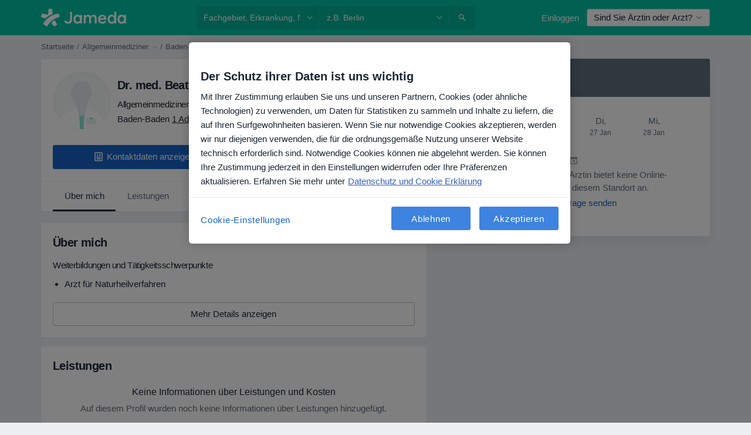

--- FILE ---
content_type: text/html; charset=UTF-8
request_url: https://www.jameda.de/beate-warth/allgemeinmediziner-palliativmediziner/baden-baden
body_size: 74680
content:

<!DOCTYPE html>
<html lang="de" region="de" class="">
<head>
<!--
--------------------------------
We are looking for outstanding talent! Since you are interested in our code, maybe you are also interested in becoming part of our team.
We look forward to seeing you: https://docplanner.tech/careers
--------------------------------
-->
	
			<link rel="preconnect" href="//cookie-cdn.cookiepro.com"/>
		<link rel="preconnect" href="//platform.docplanner.com/"/>
		
		
		<link rel="preconnect" href="//s3-eu-west-1.amazonaws.com"/>
		<link rel="preconnect" href="//www.googletagmanager.com"/>
		<link rel="preconnect" href="//www.google-analytics.com"/>
		
			
			<link rel="preconnect" href="https://dev.visualwebsiteoptimizer.com" />
			<script type='text/javascript' id='vwoCode'>
				window._vwo_code || (function() {
					var account_id=772888,
						version=2.0,
						settings_tolerance=2000,
						hide_element='body',
						hide_element_style = 'opacity:0 !important;filter:alpha(opacity=0) !important;background:none !important',
						/* DO NOT EDIT BELOW THIS LINE */
						f=false,w=window,d=document,v=d.querySelector('#vwoCode'),cK='_vwo_'+account_id+'_settings',cc={};try{var c=JSON.parse(localStorage.getItem('_vwo_'+account_id+'_config'));cc=c&&typeof c==='object'?c:{}}catch(e){}var stT=cc.stT==='session'?w.sessionStorage:w.localStorage;code={use_existing_jquery:function(){return typeof use_existing_jquery!=='undefined'?use_existing_jquery:undefined},library_tolerance:function(){return typeof library_tolerance!=='undefined'?library_tolerance:undefined},settings_tolerance:function(){return cc.sT||settings_tolerance},hide_element_style:function(){return'{'+(cc.hES||hide_element_style)+'}'},hide_element:function(){return typeof cc.hE==='string'?cc.hE:hide_element},getVersion:function(){return version},finish:function(){if(!f){f=true;var e=d.getElementById('_vis_opt_path_hides');if(e)e.parentNode.removeChild(e)}},finished:function(){return f},load:function(e){var t=this.getSettings(),n=d.createElement('script'),i=this;if(t){n.textContent=t;d.getElementsByTagName('head')[0].appendChild(n);if(!w.VWO||VWO.caE){stT.removeItem(cK);i.load(e)}}else{n.fetchPriority='high';n.src=e;n.type='text/javascript';n.onerror=function(){_vwo_code.finish()};d.getElementsByTagName('head')[0].appendChild(n)}},getSettings:function(){try{var e=stT.getItem(cK);if(!e){return}e=JSON.parse(e);if(Date.now()>e.e){stT.removeItem(cK);return}return e.s}catch(e){return}},init:function(){if(d.URL.indexOf('__vwo_disable__')>-1)return;var e=this.settings_tolerance();w._vwo_settings_timer=setTimeout(function(){_vwo_code.finish();stT.removeItem(cK)},e);var t=d.currentScript,n=d.createElement('style'),i=this.hide_element(),r=t&&!t.async&&i?i+this.hide_element_style():'',c=d.getElementsByTagName('head')[0];n.setAttribute('id','_vis_opt_path_hides');v&&n.setAttribute('nonce',v.nonce);n.setAttribute('type','text/css');if(n.styleSheet)n.styleSheet.cssText=r;else n.appendChild(d.createTextNode(r));c.appendChild(n);this.load('https://dev.visualwebsiteoptimizer.com/j.php?a='+account_id+'&u='+encodeURIComponent(d.URL)+'&vn='+version)}};w._vwo_code=code;code.init();})();
			</script>
			
	
							<link rel="preload" href="//platform.docplanner.com/css/jade-dpuikitv3-ccf4255a.css" as="style"/>
					<link rel="preload" href="//platform.docplanner.com/css/jade-dpuikit-profile-doctor-1348a79b.css" as="style"/>
		
									<link rel="preload" href="//platform.docplanner.com/js/goro-profile-doctor-30511e08.js" as="script"/>
					

	<link rel="preload" href="//platform.docplanner.com/img/general/doctor/doctor-default-80-80.png?1981952613" as="image"/>

						<link rel="preload" href="//www.googletagmanager.com/gtm.js?id=GTM-PZ83PG" as="script"/>
			<link rel="preload" href="//www.google-analytics.com/analytics.js" as="script"/>
			
	<meta charset="utf-8"/>
	<title>Dr. med. Beate Warth - Allgemeinmedizinerin, Palliativmedizinerin Baden-Baden</title>

			
	  <script
    src="//cookie-cdn.cookiepro.com/consent/21b375fb-a91d-42dc-a89e-511ff2f61bae/otSDKStub.js?v=202211201558"
    data-id="onetrust-script"
    data-language="de"
    type="text/javascript"
    charset="UTF-8"
    data-domain-script="21b375fb-a91d-42dc-a89e-511ff2f61bae"
  ></script>

<script type="text/javascript">
  function OptanonWrapper() {
	    }
</script>
	
	<link rel="search" type="application/opensearchdescription+xml" title="www.jameda.de" href="https://www.jameda.de/opensearch">

	
			<meta name="description" content="Vereinbaren Sie einen Termin mit Dr. med. Beate Warth - Konsultieren Sie 11 Erfahrungsberichte, Arztpraxen, Fachgebiete und Kosten. Arzt Für Naturheilverfahren."/>
	<meta name="robots" content="index,follow,noimageindex"/>
	<meta property="fb:page_id" content="122601654502559"/>
	
		
				<link rel="canonical" href="https://www.jameda.de/beate-warth/allgemeinmediziner-palliativmediziner/baden-baden"/>
	
			<meta property="og:title" content="Dr. med. Beate Warth - Lesen Sie Erfahrungsberichte und vereinbaren Sie einen Termin"/>
<meta property="og:description" content="Vereinbaren Sie einen Termin mit Dr. med. Beate Warth (Allgemeinmediziner) aus Baden-Baden - Informieren Sie sich zu Erfahrungsberichten, Kontaktinformationen und Kosten."/>
<meta property="og:type" content="website" />

	
<meta property="og:image" content="//platform.docplanner.com/img/de/open-graph/og-v0.png" />

<meta property="og:url" content="https://www.jameda.de/beate-warth/allgemeinmediziner-palliativmediziner/baden-baden"/>
<meta property="og:site_name" content="jameda"/>

					
<script type="text/javascript">
	var ZLApp = {
		'APICredentials': {},

		'AppConfig': {},
		'Roles' : {
      'IS_CALL_CENTER_AGENT': false,
			'IS_ZLWORKER' : false,
			'IS_CUSTOMER_CARE' : false,
			'IS_DOCTOR': false,
			'IS_FACILITY': false		},

		'Routes' : {},

		'Storage' : {
			session: sessionStorage,
			local: localStorage
		},

		'Modules': {
			CalendarEditionPage : function() {},
			AlgoliaIndexes : {},
			MapsLoader : {}
		},

		'Experiments': {},

		'pushGAEvent': function(options) {
			$(document).ready(function() {
				// Universal Google Analytics Events

				var layerData = $.extend({
					'event': 'gaTriggerEvent',
					'gaEventCategory': options[0],
					'gaEventAction': options[1],
					'gaEventLabel': options[2],
					'gaEventInteraction': options[4]
				}, options[5]);

				dataLayer.push(layerData);
			});
		},
    'pushHSEvent': function(eventValue) {
		  if (window._hsq && _hsq.push) {
				_hsq.push(["trackEvent", eventValue]);
			}
		},
		"Routing" : {
			"generate" : function(name, object) {
				return ZLApp.NativeRouting.generate(name, object);
			}
		},
		'setStorage': function(type, key, value) {
			try {
				var storage = this.Storage[type];

				storage.setItem( key, JSON.stringify(value) );

				return true;
			} catch (exception) {
				return false;
			}
		},
		'getStorage': function(type, key) {
			try {
				var storage = this.Storage[type];

				if (storage && storage.getItem(key) !== undefined && storage.hasOwnProperty(key) === true) {
					return JSON.parse(storage.getItem(key));
				} else {
					return undefined;
				}
			} catch (exception) {
				return undefined;
			}
		},
		'clearStorage': function(type, key) {
			try {
				var storage = this.Storage[type];
				storage.removeItem( key );
				return true;
			} catch (exception) {
				return false;
			}
		},
	};

	// Object container for old stuff
	window.ZL = {};
</script>


<script type="text/javascript">
	ZLApp.CrmConfig = {
		DEFAULT_CURRENCY_CODE: 'EUR',
		DEFAULT_VAT_RATE: 19,
		WITH_ZEROS: false,
		PRICE_TYPE: 'net',
		WEBSOCKET_DOMAIN: 'ws.jameda.de',
		WEBSOCKET_TOKEN: '2c595f7e-ef38-492e-b088-73e553cf86dd',
	};
</script>




<script>
	ZLApp.Const = {
		'AJAX_ROOT_ROUTE': 'www.jameda.de',
		'ALGOLIA_API_KEY': '189da7b805744e97ef09dea8dbe7e35f',
		'ALGOLIA_APP_ID': 'docplanner',
		'ALGOLIA_PREFIX': '',
		'ALGOLIA_SUFFIX': '',
		'TESTING_NAME': '',
		'BASE_DOMAIN': 'jameda.de',
		'BOOKING_APP_BOOK_VISIT': 'einen-termin-vereinbaren',
		'BOOKING_APP_BOOK_VISIT_SLOTS': 'datum-auswaehlen',
		'BOOKING_SOURCE_ENABLED': false,
		'BREAKPOINTS': {
			'SCREEN_LG_MIN': 1200,
			'SCREEN_MD_MAX': 1199,
			'SCREEN_MD_MIN': 992,
			'SCREEN_SM_MAX': 991,
			'SCREEN_SM_MIN': 768,
			'SCREEN_XS_MAX': 767,
		},
		'RECAPTCHA_SITE_KEY': '6LeFMn4hAAAAAG4UIDsLlvAqzMLgjL_VrErMEEpj',
		'COVID_TEST_ID': '',
		'FLU_VACCINATION_ID': '',
		'CURRENCY': '0 - 0 €',
		'CURRENT_COUNTRY_NAME': 'Deutschland',
		'CURRENT_COUNTRY_PHONE_PREFIX': '+49',
		'CURRENT_ROUTE': 'route_doctor_profile',
		'DOCTOR_REGISTRATION_WITHOUT_VERIFICATION': true,
		'DOMAIN': 'www.jameda.de',
		'DWH_STATISTICS_URL': 'https://dwh-statistics.jameda.de',
		'EVENT_TRACKER_URL': 'https://event-tracker.docplanner.com',
		'FACEBOOK_FANPAGE_URL': '',
		'FACEBOOK_LOCALE': 'de_DE',
		'FACILITY_URL': 'https://www.jameda.de/gesundheitseinrichtungen/__urlname__',
		'FIRST_SOCIAL_LOGIN':  false ,
		'GEOCODER_DOMAIN': 'geocoder.jameda.de',
		'GOOGLE_API_KEY': 'AIzaSyAPEkgzgNuQ7h-PLlGo4YqglJ0Ht9RIiPk',
		'GOOGLE_APP_ID': '41530118218-387vkoa2vk2ftqiou970idttc7l4n0ra.apps.googleusercontent.com',
		'GOOGLE_ONE_TAP_REDIRECT_URL': 'https://www.jameda.de/social-connect/de_sso?_redirect=https%3A//www.jameda.de/beate-warth/allgemeinmediziner-palliativmediziner/baden-baden',
		'HAS_UNIFIED_NAVIGATION': false,
		'HUBSPOT_ECOMMERCE_CONTACT': '',
		'HUBSPOT_ID': '442271',
		'ISO_LOCALE': 'de',
		'IS_LOGGED': false,
		'IS_LOGGED_DOCTOR': false,
		'IS_LOGGED_FACILITY_MANAGER': false,
		'IS_PATIENT_APP': false,
		'IS_PHONE': false,
		'IS_STAGING': false,
		'LANGUAGE_CODE': 'de_DE',
		'LOADER_IMAGE': '<p class="loader"><img src="//platform.docplanner.com/img/general/user-interface/loader-ready-white.gif?1799301098" alt=""/></p>',
		'LOADER_URL': "//platform.docplanner.com/img/general/user-interface/loader-ready-white.gif?1799301098",
		'LOCALE': 'de',
		'MARKETING_CONSENT_IS_INFO': false,
		'MARKETING_CONSENT_PRECHECKED': false,
		'FACILITY_MARKETING_CONSENT_PRECHECKED': false,
		'MIN_QUESTION_CHARACTERS': 50,
		'PAGE_TYPE': 'profile',
		'PATIENT_APP_VERSION': '',
		'PATIENT_REQUEST_BASE_URL': 'https://patient-request.jameda.de',
		'PLATFORM_LINK': '//platform.docplanner.com/',
		'POST_CODE_MASK': '99999',
		'PROTOCOL': 'https',
		'REFERER': '',
		'SAAS_BASE_DOMAIN': 'docplanner.jameda.de',
		'SAAS_MANAGEMENT_WIDGET_DOMAIN': 'booking-management.jameda.de',
		'SEARCH_PATH': "https:\/\/www.jameda.de\/suchen",
		'SITE_LANG': 'de',
		'SITE_NAME': 'jameda',
		'SSO_DOMAIN': 'l.jameda.de',
		'SSO_SOCIAL_CONNECT': 'https://www.jameda.de/social-connect/de_sso?_redirect=',
		'SSO_SOCIAL_CONNECT_REDIRECT_URL': 'https://www.jameda.de/social-connect/de_sso?_redirect=https%3A//www.jameda.de/beate-warth/allgemeinmediziner-palliativmediziner/baden-baden',
		'TERMS_URL': 'https://www.jameda.de/allgemeine-geschaeftsbedingungen',
		'TIMEZONE': '+01:00',
		'UPPERCASE_RATIO_ON_OPINIONS': 50,
		'USER_ID': null,
		'VISIT_URL': '',
		'WIDGETS_APP_URL': 'widgets.jameda.de',
		'SEARCH_APP_URL': 'https://search.jameda.de',
		'PSYCHOTHERAPIST_SPECIALIZATION_ID': "",
		'PSYCHOLOGY_SPECIALIZATION_ID': 60,
		'DOCTOR_CALENDAR_WIDGET_WITH_FILTERS_ENABLED': true,
		'USE_FULL_LIST_OF_INSURANCES_IN_CALENDAR_WIDGET': true,
	};

	ZLApp.isRoute = function(route) {
		if (Array.isArray(route)) {
			return route.indexOf(this.Const.CURRENT_ROUTE) > -1;
		}

		return this.Const.CURRENT_ROUTE === route;
	};
</script>


																																																																																																																																																																																																																											
<script>
	ZLApp.Gate = {"GATE_ADDRESS_EDITION_CUSTOM_REFUND_POLICY":true,"GATE_ADDRESS_ONLINE_CONSULTATION":true,"GATE_ADMIN_CHAT_GDPR":true,"GATE_BOOKING_INSURANCE":true,"GATE_BOOKING_DIRECT_INSURANCE":true,"GATE_SHOW_DISABLED_FACILITY_WIDGET":true,"GATE_AGENDA_NON_DOCTORS_FRONTEND_TEST":false,"GATE_CALENDAR_NOTIFICATION_FIND_OTHER_DOCTOR":true,"GATE_CHECK_YOUR_INSURANCE":false,"GATE_CONTEXTUAL_SEARCH_AT_HOMEPAGE":true,"GATE_COOKIE_CONSENT":true,"GATE_COVID_TEST_SEARCH":false,"GATE_FLU_VACCINATION_SEARCH":false,"GATE_CRM_ECOMMERCE_BLACK_FRIDAY":false,"GATE_CRM_ECOMMERCE_BOLETO":false,"GATE_CRM_ECOMMERCE_IBAN":true,"GATE_CRM_ECOMMERCE_IYZICO_ONE_TIME":false,"GATE_CRM_ECOMMERCE_PAYMENTS_TESTIMONIALS":false,"GATE_CRM_ECOMMERCE_PIX":false,"GATE_CRM_ECOMMERCE_PSE":false,"GATE_CRM_ECOMMERCE_SERVIPAG":false,"GATE_CRM_ECOMMERCE_SHOW_CPL_PRICING_DETAILS":false,"GATE_CRM_ECOMMERCE_WEBSITE":false,"GATE_CRM_ECOMMERCE_WEB_PAY":false,"GATE_CRM_ECOMMERCE_HIDE_PACKAGING_LANDING_CONTACT_FORM":false,"GATE_CRM_ECOMMERCE_TERMS_DETAILS":false,"GATE_CRM_ECOMMERCE_PAYMENT_TERMS":false,"GATE_CRM_IYZICO":false,"GATE_CRM_PAYU":false,"GATE_CRM_USE_SCA_AUTHENTICATION_FLOW":true,"GATE_CRM_USE_SCA_AUTHENTICATION_FLOW_SELECTIVE_BINS":false,"GATE_CRM_REFERRAL_PROGRAM_URL_REDESIGN":false,"GATE_DIRECT_INSURANCES":true,"GATE_DOCTOR_CALENDAR_FILTERS":true,"GATE_DOCTOR_LICENSE_NUMBER":false,"GATE_DOCTOR_PROFILE_TOP_BANNER_TOUCHPOINT":true,"GATE_DOCTOR_REGISTRATION_EMAIL_CONFIRMATION":false,"GATE_DOCTOR_STATISTICS_VIDEO":true,"GATE_OPENING_HOURS":true,"GATE_ECOMMERCE_PREMIUM_LANDING_MODAL":false,"GATE_ECOMMERCE_PREMIUM_LANDING_MODAL_MARKETING":false,"GATE_ECOMMERCE_PRICING_WEBSITE_ON_DEFAULT":false,"GATE_ECOMMERCE_WEBSITE_TOGGLE_ADDITIONAL_TEXT":true,"GATE_ECOMMERCE_THANK_YOU_PAGE_NEW_ONBOARDING_WIZARD":true,"GATE_ECOMMERCE_UNPAID_INVOICES_MODAL":false,"GATE_PRELOAD_GTM":true,"GATE_ENABLE_LICENSE_NUMBER_VERIFICATION":false,"GATE_FACILITY_CALENDAR_SERVICE_STEP":true,"GATE_FACILITY_CALENDAR_SORT_BY_NAME":false,"GATE_FACILITY_PROFILE_TOP_BANNER_TOUCHPOINT":true,"GATE_FACILITY_REGISTRATION":true,"GATE_FACILITY_REGISTRATION_EMAIL_CONFIRMATION":false,"GATE_FACILITY_SERVICES_TABLE":true,"GATE_REFACTORED_FACILITY_ITEM_ABOUT":true,"GATE_FIND_ANOTHER_SPECIALIST_WHEN_NO_AVAILABILITY":false,"GATE_GDPR_MARKETING_CONSENT_MANDATORY":true,"GATE_GDPR_REGISTRATION_INFORMATION":false,"GATE_GENERAL_MARKETING_AGREEMENT":false,"GATE_GOOGLE_ONE_TAP_LOGIN":false,"GATE_HIDE_NEARBY_DOCTORS_ON_NON_COMMERCIAL_PROFILE":true,"GATE_HIDE_PRICES_FOR_PATIENTS_WITH_INSURANCE":false,"GATE_HOMEPAGE_PATIENT_APP_BANNER":true,"GATE_HUBSPOT":true,"GATE_INSURANCE_PLANS":false,"GATE_LOCATION_DETAILS":true,"GATE_MODERATION_DOCTOR_ITEM_REQUIRED":false,"GATE_MODERATION_DOCTOR_ITEM_SPECIALIZATION":false,"GATE_MODERATION_DOCTOR_SPECIALIZATION":true,"GATE_MODERATION_EDIT_OPINION_BY_MODERATOR":true,"GATE_MODERATION_OPINION_TRUST_SCORE_DISPLAY":true,"GATE_MODERATION_AUTOMODERATOR_PARAMS_BUTTON_DISPLAY":true,"GATE_MODERATION_PANEL_DOCTOR_NEW_BY_SELF":false,"GATE_MODERATION_SPECIALIZATION_DOCUMENT_VERIFICATION":true,"GATE_NEW_SEARCH_DISTRICT_FILTERS":false,"GATE_NEW_SEARCH_FORCE_DOCTORS_ON_LANDING_PAGES":false,"GATE_NEW_SEARCH_ONLINE_CONSULTATION_BANNER":false,"GATE_NEW_SEARCH_PATIENT_APP_BANNER":true,"GATE_ONLINE_CONSULTATION_CALENDAR_PAYMENT_TIP":true,"GATE_ONLINE_LANDING_REAL_TESTIMONIALS":true,"GATE_OPINIONS_NEW_FLOW_SAMPLE_OPINIONS":false,"GATE_OPINIONS_NEW_FLOW_REQUIRE_LOGIN_JUST_BEFORE_SUBMIT":true,"GATE_OPINION_SIGNATURE_HIDE":true,"GATE_OPINION_SORTING_SHOW":false,"GATE_PB_DECIMAL_PART_IN_PRICES":true,"GATE_ENABLE_ALL_PATIENT_APP_BANNER":true,"GATE_ENABLE_BROWSER_CHAT_PATIENT_APP_BANNER":true,"GATE_QA_PATIENT_APP_BANNER":true,"GATE_USE_NEW_MESSENGER_APP":true,"GATE_CHAT_ENABLE_NEW_ON_LOAD_BANNER":false,"GATE_CHAT_ENABLE_NEW_ON_LOAD_CONFIRMATION_BANNER":false,"GATE_DEEPLINK_SEND_DIRECT_REGISTRATION_TRACKING":true,"GATE_DLP_VWO_EXPERIMENT_ENABLED":false,"GATE_ENABLE_DLP_SURVEY":false,"GATE_Q_AND_A":true,"GATE_Q_AND_A_ALLOW_PRIVATE_QUESTIONS":false,"GATE_Q_AND_A_ANSWER_MODERATION":false,"GATE_Q_AND_A_PRIVATE_QUESTIONS_PANEL_VUE":false,"GATE_RECURRING_CREDIT_CARD_PAYMENT":true,"GATE_SAVE_DOCTOR_PROFILE":true,"GATE_SAVE_DOCTOR_PROFILE_NON_LOGGED":true,"GATE_SENTRY_JS":true,"GATE_DATADOG_RUM_JS":true,"GATE_SENTRY_PERFORMANCE_TRACING":true,"GATE_SEO_ENABLE_NEW_DOCTOR_HOMEPAGE_SECTION":false,"GATE_SHOW_ADDRESS_FACILITY_WARNING":true,"GATE_SHOW_DOCTOR_PROFILE_EDITION_DESCRIPTION":true,"GATE_HIDE_REQUEST_SERVICES":false,"GATE_SHOW_GDPR_CHECKBOX":false,"GATE_SHOW_PHONE_ON_NON_COMMERCIAL_DOCTORS":true,"GATE_SLOT_RELEASED":true,"GATE_STRONG_PASSWORD_VALIDATOR":true,"GATE_TIMEZONE_ONLINE_CONSULTATION":false,"GATE_TURKISH_LAW_COMPLIANCE":false,"GATE_USER_REGISTRATION_EMAIL_CONFIRMATION":false,"GATE_VUE_LOCATION_AUTOCOMPLETE_LOGS":false,"GATE_VUE_WIDGETS":true,"GATE_WEBSOCKETS":true,"GATE_MODERATION_SPECIALIZATION_DOCUMENT_VERIFICATION_SENT_EMAIL":false,"GATE_TEST_ACCOUNTS_DASHBOARD_FACILITY_ACCOUNTS_TOGGLE":true,"GATE_OPINION_ACTIVATION_AND_EMAIL_VERIFICATION_VIA_EMAIL":false,"GATE_RECAPTCHA_ENTERPRISE_OPINIONS_FLOW":true,"GATE_OPINIONS_REMOVE_OTHER_FROM_LOCATION_DROPDOWN":true,"GATE_ECOMMERCE_USE_IFRAME":true,"GATE_DOCTOR_REGISTRATION_MODERATION_PANEL":true,"GATE_CRM_FIRST_CLASS_ECOMMERCE_PROMOTION":false,"GATE_OPINIONS_FOR_FACILITIES":false,"GATE_UNSUBSCRIBE_SMS_FOOTER":true,"GATE_OPINIONS_FACILITY_DOCTOR_DROPDOWN":false,"GATE_OPINIONS_FACILITY_ADDRESSES_DROPDOWN":false,"GATE_PATIENT_REQUEST_BUTTON":true,"GATE_ENABLE_PATIENT_REQUEST_WEBVIEW":false,"GATE_USE_NEW_PATIENT_REQUEST_PAGE":false,"GATE_PATIENT_REQUEST_VERIFICATION_STEP":false,"GATE_DOCTOR_OUT_OF_OFFICE":false,"GATE_GET_DOCTOR_CERTIFICATE":false,"GATE_CRM_ECOMMERCE_PACKAGING_LANDING":true,"GATE_CRM_ECOMMERCE_PACKAGING_LANDING_HIDE_ICONS":true,"GATE_CRM_ECOMMERCE_CUSTOMER_SUPPORT_SECTION":true,"GATE_REQUEST_PROFILE_CHANGES_WITH_TEXT_BOX":true,"GATE_FETCH_CUSTOMER_DATA_BY_TAX_NUMBER":false,"GATE_ECOMMERCE_ACCEPT_COMPANY_GMB":false,"GATE_CRM_CUSTOMER_TAX_NUMBER_NOT_REQUIRED":true,"GATE_BULK_OBJECT_VERIFICATION":true,"GATE_USER_TOOL_V2":true,"GATE_BANNER_REDIRECT_TO_LISTING":true,"GATE_SHOULD_CHECK_BOOKABLE_SERVICES_ON_FACILITY_PROFILE":false,"GATE_SHOULD_CHECK_BOOKABLE_DOCTORS_ON_FACILITY_PROFILE":false,"GATE_NEW_SEARCH_HIDE_DOCTOR_SERVICES":true,"GATE_SHOW_PRICE_INCREASE_MODAL":false,"GATE_OPINIONS_ABUSE_REPORT_VIA_EMAIL_POSSIBLE":true,"GATE_TRUST_BANNER_CERTIFICATES_PL":false,"GATE_USE_TEST_COOKIEPRO":false,"GATE_CHAT_SEND_HEALTH_PROFILE_BUTTON":false,"GATE_DOCTOR_SPECIALIZATION_IN_PROGRESS":false,"GATE_PATIENT_APP_EVENT_INTERCEPTOR":true,"GATE_DP_SPACES_HEADER":false,"GATE_CRM_ECOMMERCE_PACKAGING_LANDING_FUTURE_PRICINGS":false,"GATE_DE_SEARCH_FILTER_SLOTS_BY_INSURANCE_PROVIDER":true,"GATE_ENABLE_EFR_DEEPLINK_PARAM":true,"GATE_ENABLE_UNLEASH_FOR_DLP":true,"GATE_ENABLE_UNLEASH_CACHING_FOR_DLP":false,"GATE_VISIBILITY_SPACE_PROMO_MATERIALS_PAGE":true,"GATE_FACILITY_PROFILE_PRICE_RANGES":true,"GATE_VISIBILITY_SPACE_FIRST_CLASS_PAGE":true,"GATE_FACILITY_PROFILE_GROUP_SERVICES_BY_DESCRIPTION":true,"GATE_OPINION_VERIFIED_BY_PAYMENT":true,"GATE_OPINION_MERGED_VERIFICATION_BADGES_FRONTEND":true,"GATE_NEW_DOCTOR_REGISTRATION_FLOW":false,"GATE_PRE_REGISTER_STEP":false,"GATE_DOCTOR_WELCOME_MODAL":false,"GATE_Q_AND_A_PATIENT_PANEL_SHOW_ALL":true,"GATE_SEARCH_MED24_BANNER":false,"GATE_DOCTOR_DASHBOARD":false,"GATE_NEW_SERVICES_SECTION_WITH_CUSTOM_NAMES":false,"GATE_SAAS_FOR_FREEMIUM":false,"GATE_FIRST_CLASS_LANDING_PAGE_MODALITIES":false,"GATE_CALENDAR_REQUEST_PHONE_NUMBER":false,"GATE_SHOW_ASK_FOR_CALENDAR_MODAL":false,"GATE_GOOGLE_ONE_TAP_LOGIN_MOVED_FROM_GTM":true,"GATE_SHOW_STATISTICS_ICON":true,"GATE_DOCTOR_DASHBOARD_CALENDAR_REQUESTS":false,"GATE_ENABLE_SAAS_INSURANCE_CONFIGURATION":false,"GATE_INSURANCE_CONFIGURATION_TEMPORARY_PMS_WORKAROUND":false,"GATE_SHOW_NEAR_ME":true,"GATE_OOPS_WIDGET":true,"GATE_FACILITY_PROFILE_MERGE_SERVICES_FOR_MULTIPLE_SPECS":true,"GATE_CRM_SHOW_ECOMMERCE_SECURE_PAYMENT_TEXT":false,"GATE_DOCTOR_PROFILE_EDITION_GENDER_ALLOW_OTHER":true,"GATE_ENABLE_ADDITIONAL_ONLINE_RESULTS_EXPERIMENT":true,"GATE_ENABLE_RADIUS_SEARCH_RESULTS_EXTENSION":true,"GATE_CRM_SHOW_ECOMMERCE_NOA_TERMS_2":false,"GATE_PHARMACIES_SEARCH":false,"GATE_SEARCH_ASSISTANT_EXPERIMENT_AUTO_SHOW":false,"GATE_SEARCH_ASSISTANT_BANNER_EXPERIMENT":false,"GATE_SEARCH_ASSISTANT_EXPERIMENT_SA_FROM_AUTOCOMPLETE":false,"GATE_SEARCH_ASSISTANT_BANNER_MIXED_QUESTIONS_EXPERIMENT":false,"GATE_VISIBILITY_EXPERIMENT":false,"GATE_BOOKING_PUBLIC_INSURANCE_FLOW_FRONTEND":false,"GATE_SEARCH_INSURANCE_LISTINGS_FILTER_PROCESSING":false,"GATE_MARKETPLACE_PAYMENTS_BNPL_RESCHEDULES":false,"GATE_VISIBILITY_ADDRESS_EDITOR_VALIDATION_DOCTOR":true,"GATE_VISIBILITY_ADDRESS_EDITOR_VALIDATION_FACILITY":true,"GATE_DOCTOR_NEW_MODERATION_NEW_ENDPOINT":true,"GATE_PB_INSURANCES_AVAILABILITY_SEARCH":false,"GATE_VISIBILITY_SA_HIDE_LIVE_LOCATION_QUESTION":false,"GATE_PB_AB_TEST_AVAILABILITY_CALENDAR":false,"GATE_CRM_NOA_PROMO_BLACK_FRIDAY":false,"GATE_CRM_NOA_PROMO_BLACK_FRIDAY_PRICE_INFO":false,"GATE_DOCTOR_REGISTRATION_LICENSE_REQUIRED_BY_SPECIALIZATION":false,"GATE_SUPPORT_DOCUMENT_UPLOAD_WITH_LICENSE_NUMBER":false,"GATE_ADDRESS_EDITOR_STREET_NUMBER_NOT_MANDATORY":false,"GATE_VISIBILITY_FC_PAGE_BLACK_FRIDAY_PROMO":false,"GATE_KEEP_DOCTOR_LICENSE_NUMBER_HIDDEN_IN_PROFILE":false,"GATE_VISIBILITY_WATSONIZED_WIDGET_CONFIGURATION":false,"GATE_DOCTOR_REGISTRATION_LICENSE_NUMBER_PAGE":false,"GATE_DOCTOR_REGISTRATION_VALUE_PROPOSITION_ASIDE":false,"GATE_ADDRESS_EDITOR_ZIP_CODE_NOT_MANDATORY":false,"GATE_ENABLE_SASS_ONLY_WIDGET_BY_DEFAULT":true,"GATE_DISPLAY_LINK_WHITE_LABEL_WIDGET":false};

	ZLApp.isGranted = function(gate) {
		return this.Gate[gate];
	};
</script>


	<script>
		ZLApp.Lang = {
						"@Disease": "erkrankung",
			"@List": "liste",
			"@Map": "landkarte",
			"abandoned_cart_button": "Termin buchen",
			"abandoned_cart_description": "Um einen Termin erfolgreich zu buchen, m\u00fcssen Sie den Buchungsprozess abschlie\u00dfen.",
			"abandoned_cart_header": "Ihr Termin wurde noch nicht gebucht",
			"add": "Hinzuf\u00fcgen",
			"add_patient": "Patient:in hinzuf\u00fcgen",
			"address": "Adresse",
			"addresses_with_no_online_booking": "Adressen ohne Online-Terminbuchung (%{count})",
			"advance_schedule_calendar_address": "Adresse .",
			"agenda_visit_manage_cancel_visit_modal": "Ihr Termin wurde storniert.",
			"agenda_visit_manage_confirm_visit_modal": "Dankesch\u00f6n! Bitte kommen Sie p\u00fcnktlich.",
			"are_you_sure": "Sind Sie sicher?",
			"autocomplete_disease": "Erkrankung",
			"autocomplete_loading": "Ihre Suche wird ausgef\u00fchrt",
			"autocomplete_search_empty": "Wonach suchen Sie?",
			"autocomplete_search_prefix": "Suche",
			"autocomplete_specialization": "Fachgebiet",
			"booking_sms_conf_after_resend_hint": "Wir haben Ihnen gerade eine weitere SMS geschickt! Diesmal sollten Sie sie in weniger als 2 Minuten erhalten.",
			"brand_doctors": "Behandler:innen ",
			"calendar_placeholder_title": "Termin buchen",
			"call": "Rufen Sie uns an",
			"cancel": "Abbrechen",
			"changes_sent_to_moderation": "Die \u00c4nderungen wurden an unsere Moderatoren gesendet. Der Inhalt vor der \u00c4nderung wird nicht sichtbar sein, bis der Moderationsprozess abgeschlossen ist.",
			"chat_error_message": "Bitte aktualisieren Sie die Seite, um die neuesten Nachrichten zu sehen.",
			"check_other_calendars": "Adressen mit Kalender anzeigen",
			"clinics_autocomplete": "  ",
			"close": "Schlie\u00dfen",
			"comment_should_not_capitalize": "Kommentare sollten nicht in Gro\u00dfbuchstaben geschrieben werden",
			"comment_to_short": "Ihr Erfahrungsbericht sollte mindestens %minCharacters% Zeichen lang sein. Derzeit ist sie %currentCount% Zeichen lang.",
			"common_refresh": "Neu laden",
			"components.question.doctor.book": "Buchen Sie einen Termin",
			"confirm_when_slot_remove": "M\u00f6chten Sie diesen freien Termin wirklich streichen?",
			"congratulations_reminders_set": "Herzlichen Gl\u00fcckwunsch! Die Erinnerung ist eingestellt.",
			"currency_suffix": "%{currency_code} \u20ac",
			"disable": "deaktivieren",
			"doctor_all_addresses": "Praxen (%{count})",
			"doctor_all_addresses_one": "Praxis",
			"doctor_autocomplete": "  ",
			"doctor_edition_facility_type_header": "Art des Standorts",
			"doctor_edition_online_office_name": "Name der Online-Praxis",
			"doctor_opinions_show_opinions": "Patientenerfahrungen anzeigen",
			"doctor_profile_add_opinion": "Erfahrungsbericht hinzuf\u00fcgen",
			"doctor_service": "Leistung",
			"doctor_verificated_successfully": "%doctorName% hat einen verifizierten Zugang auf jameda.",
			"doctor_with_calendar": "Keine Termine",
			"edit": "Bearbeiten",
			"edit_visit_patient": "Patientendaten bearbeiten",
			"enable": "aktivieren",
			"errorTryLater": "Es ist ein Fehler aufgetreten. Versuchen Sie es sp\u00e4ter noch einmal.",
			"error_while_uploading_photos": "Unser Server hat Probleme mit der Verarbeitung Ihrer Fotos. Bitte versuchen Sie, die Gr\u00f6\u00dfe der Fotos zu verringern oder laden Sie sie einzeln hoch.",
			"expand_map": "Karte vergr\u00f6\u00dfern",
			"facility": "Gesundheitseinrichtung",
			"facility_listing_context_alert": "Ein Wechsel des Fachgebiets, der Adresse oder des Arztes bzw. der \u00c4rztin kann dazu f\u00fchren, dass die von Ihnen gew\u00e4hlte Leistung nicht mehr verf\u00fcgbar ist oder nicht von Ihrer Versicherung \u00fcbernommen wird.",
			"facility_name_plaxeholder": "z. B. Krankenhaus Berlin",
			"fieldNotEmpty": "Dieses Feld darf nicht leer sein",
			"filter_info_box": "Verwenden Sie Filter, um die passendsten \u00c4rzte bzw.\u00c4rztinnen und medizinischen Zentren zu finden.",
			"finish": "Beenden",
			"forward": "Weiter",
			"from": "Von",
			"generic-book-appointment": "Termin buchen",
			"google_calendar_cancel_sync_text": "Sind Sie sicher, dass Sie die Synchronisierung abbrechen m\u00f6chten?",
			"import_address_name": "Name der Praxis",
			"incorrect_date": "Falsches Datum!",
			"insurance_box_title": "Hallo, suchen Sie \u00c4rzt:innen die eine bestimmte Versicherung akzeptieren? Pr\u00fcfen Sie unsere Optionen",
			"internal_number_warning": "Sobald die Verbindung hergestellt ist, geben Sie bitte die folgende interne Nummer ein:",
			"less": "weniger",
			"link_doctor_to_clinic.choose_clinic.placeholder": "Tippen Sie, um Ihren Eintrag zu finden",
			"link_doctor_to_clinic.choose_clinic.title": "W\u00e4hlen Sie den Eintrag, an dem Sie arbeiten",
			"loadingWait": "Wird geladen. Bitte warten...",
			"map": "Zu Google Maps",
			"map_empty_state_CTA": "Verschieben oder vergr\u00f6\u00dfern Sie die Karte, um Ergebnisse zu finden",
			"map_empty_state_copy_generic": "Keine Fach\u00e4rzt:innen in der N\u00e4he",
			"map_empty_state_copy_spec": "Keine %dentists% in der N\u00e4he",
			"map_search": "In diesem Kartenausschnitt suchen",
			"map_test_modal_CTA": "Zur\u00fcck zur Arztliste",
			"map_test_modal_text": "Wir arbeiten an der neuen Karte und werden sie bald online stellen.",
			"map_test_modal_text_headline": "Im Aufbau.",
			"mobile_sign_as": "Unterschreiben als",
			"mobile_specialization": "Fachgebiet",
			"mobile_visit_try_again": "Erneut versuchen",
			"more": "mehr",
			"move_visit": "Termin verschieben",
			"no": "Nein",
			"no_calendar_in_your_location": "Dieser Arzt bzw. diese \u00c4rztin bietet f\u00fcr diesen Standort keine Online-Terminvereinbarung an.",
			"no_open_slots": "Keine Termine verf\u00fcgbar",
			"no_results_for": "Keine Suchergebnisse f\u00fcr",
			"no_slots_facility_cta": "Profil anzeigen",
			"no_slots_facility_info": "Keine Online-Terminbuchung \u00fcber jameda verf\u00fcgbar",
			"online_consultation_doc_card_label": "Bietet Videosprechstunden an",
			"pagination_next": "Weiter",
			"pagination_previous": "Zur\u00fcck",
			"panel_delete-me-modal_no": "Nein, Konto behalten",
			"panel_delete-me-modal_yes": "Konto l\u00f6schen",
			"patient_visit_cancel_modal_confirm": "Sind Sie sicher, dass Sie diesen Termin absagen m\u00f6chten?",
			"patients_marketing_consent_modal_cta_no": "Nein, danke",
			"patients_marketing_consent_modal_cta_yes": "Ja, ich m\u00f6chte Aktuelles von jameda erhalten",
			"patients_marketing_consent_modal_desc": "Erhalten Sie aktuelle Informationen \u00fcber unsere neuen Funktionen. Auf diese Weise k\u00f6nnen Sie jameda optimal nutzen, um sich um Ihre Gesundheit und die Ihrer Angeh\u00f6rigen zu k\u00fcmmern.",
			"patients_marketing_consent_modal_legal_txt": "Um Sie \u00fcber die Neuigkeiten von jameda informieren zu k\u00f6nnen, ben\u00f6tigen wir Ihre Zustimmung. Sie k\u00f6nnen diese jederzeit widerrufen.",
			"patients_marketing_consent_modal_legal_txt_learn_more": "Weitere Informationen finden Sie in unseren Datenschutzbestimmungen.",
			"patients_marketing_consent_modal_legal_txt_tooltip": "Um Ihnen die bestm\u00f6gliche Nutzung von jameda zu erm\u00f6glichen, ben\u00f6tigen wir Ihre Zustimmung.Sie k\u00f6nnen Ihre Zustimmung jederzeit widerrufen. <a href=\"https:\/\/www.jameda.de\/datenschutz\">Erfahren Sie mehr \u00fcber unsere Datenschutzbestimmungen.<\/a>          ",
			"patients_marketing_consent_modal_title": "Erfahren Sie es als Erste:r",
			"price_from": "ab %price%",
			"provide_visit_location": "Der Ort des Termins ist erforderlich",
			"qna_question_delete_confirm": "Sind Sie sicher, dass Sie diese Frage l\u00f6schen m\u00f6chten?",
			"rate_error": "Um eine Patientenerfahrung hinzuf\u00fcgen zu k\u00f6nnen, m\u00fcssen Sie \"Erfahrungsbericht verfassen\" ausw\u00e4hlen",
			"registration.facility.user_position.doctor": "Arzt \/ \u00c4rztin",
			"reminder_removed": "Die Erinnerung wurde entfernt",
			"remove_slot_error_message": "Wir konnten den freien Termin nicht l\u00f6schen",
			"removing": "Entfernen von",
			"reset_filters": "Zur\u00fccksetzen",
			"saving": "Wird gespeichert...",
			"search_all_filters": "alle Filter",
			"search_calendar_missing": "Keine Online-Terminbuchung \u00fcber jameda verf\u00fcgbar",
			"search_doctors": "\u00c4rzt:innen suchen",
			"search_error_no_location": "Der Standort des\/der Benutzer:in konnte nicht ermittelt werden",
			"search_filter_calendar": "Online-Terminbuchung",
			"search_filter_calendar_description": "Nur Ergebnisse mit Online-Terminbuchung anzeigen",
			"search_filter_clinics": "Gesundheitseinrichtungen",
			"search_filter_dates_per_date": "Datum des Termins",
			"search_filter_diseases": "Krankheiten",
			"search_filter_districts": "Stadtteile",
			"search_filter_doctors": "\u00c4rzt:innen und Heilberufler:innen",
			"search_filter_doctors_clinics": "Sowohl \u00c4rzt:innen als auch Gesundheitseinrichtungen",
			"search_filter_entity_type": "Art der Ergebnisse",
			"search_filter_insurances": "Versicherungen",
			"search_filter_kids_friendly": "Behandlung von Kindern und Jugendlichen",
			"search_filter_kids_friendly_description": "\u00c4rzt:innen, die sich um die Behandlung junger Patient:innen k\u00fcmmern",
			"search_filter_payment_methods": "Zahlungsarten",
			"search_filter_services": "Terminart",
			"search_filter_specializations": "Fachgebiete",
			"search_in_doctors": "Suche \"%{QUERY}\" in \u00c4rzt:innen und Heilberufler:innen",
			"search_in_facilities": "Suche \"%{QUERY}\" in Gesundheitsreinrichtungen",
			"search_see_profile": "Das Profil ansehen",
			"search_sort_by": "Sortierung",
			"search_sorter": "Sortieren",
			"search_sorter_availability": "Fr\u00fchestes verf\u00fcgbares Datum",
			"search_sorter_factor_based": "Empfohlen",
			"search_sorter_rating": "Nach den besten Patienten-Feedbacks",
			"search_sorter_recommended": "Nach Relevanz",
			"search_whole_website": "Suche nach \"%phrase%\" auf der gesamten Website",
			"selectService": "W\u00e4hlen Sie eine Terminart",
			"selectSpecialization": "Fachgebiet ausw\u00e4hlen",
			"select_choose": "---- w\u00e4hlen ----",
			"selected": "Gew\u00e4hlt",
			"send_opinion": "Bewertungen senden",
			"services_and_prices_no_price": "Kein Preis angegeben",
			"set_visit_button": "Termin buchen",
			"show_all_cities": "Alle St\u00e4dte",
			"show_more": "Mehr anzeigen",
			"show_phone": "Telefonnummer anzeigen",
			"show_yesterday": "Gestern anzeigen",
			"super_doctor_mail_CTA_see_all_opinions": "Alle Feedbacks von Patient:innen sehen",
			"terms_of_visits_addition": "Termindaten hinzuf\u00fcgen",
			"toast_remove_slot_title": "entfernt!",
			"toast_undo_remove_slot_title": "wiederhergestellt!",
			"unexpected_error": "Unerwarteter Fehler ist aufgetreten!",
			"unsaved_changes": "Es sieht so aus, als ob einige Ihrer \u00c4nderungen noch nicht gespeichert wurden. M\u00f6chten Sie auf dieser Seite bleiben, um sie zu speichern?",
			"validation.email": "Geben Sie eine g\u00fcltige E-Mail-Adresse an",
			"validation.maxLength": "Dieser Wert ist zu gro\u00df. Er sollte %{max} Zeichen oder weniger haben.",
			"validation.minLength": "Dieser Text ist zu kurz. Er sollte %{min} Zeichen oder mehr haben.",
			"validation.required": "Dieses Feld ist erforderlich",
			"validator_email": "Geben Sie eine g\u00fcltige E-Mail-Adresse an",
			"validator_required": "Dieses Feld ist erforderlich",
			"visit_details_saving_progress": "Wird gespeichert...",
			"visit_details_visit_cancelled": "Termin abgesagt",
			"visit_out_of_schedule": "Termin au\u00dferhalb der Zeitplanung",
			"visit_report_select_all": "Alles ausw\u00e4hlen",
			"visit_select_date": "Termindatum ausw\u00e4hlen",
			"wait_a_moment": "Warten Sie einen Moment...",
			"warning": "Vorschlag",
			"we_are_checking_your_localization": "Wir suchen Ihren Standort...",
			"widget_default_specialist": "Bei wem m\u00f6chten Sie den Termin buchen?",
			"widget_show_reviews": "Patienten-Feedbacks anzeigen",
			"yes": "Ja",
			"you_have_x_custom_calendar_configs": "Sie haben $amount Wochen mit ge\u00e4ndertem Zeitplan",
			"you_need_characters": "Sie m\u00fcssen mindestens %{minCharCount} Zeichen schreiben. Verbleibende Zeichen: %{currentCount}.",
			"your_account_demo_1": "Pr\u00fcfen Sie, wie die neue Terminsliste funktioniert",
			"your_account_demo_2": "Sie k\u00f6nnen ein Datum aus einem Kalender ausw\u00e4hlen, anstatt zu scrollen",
			"your_account_demo_3": "Sie k\u00f6nnen einen Termin vereinbaren, indem Sie auf 1 Schaltfl\u00e4che klicken",
			"your_account_demo_4": "Sie k\u00f6nnen eine Liste f\u00fcr eine bestimmte Adresse ausw\u00e4hlen",
			"your_account_demo_5": "Sie k\u00f6nnen zuvor von Ihnen gebuchte Termine bearbeiten",
			"your_account_demo_6": "Klicken Sie auf eine Position in der Liste, um detaillierte Informationen anzuzeigen",
	
			'all_specs': 'Alle\u0020Fachgebiete',
			'banner_promote_app_cta_2': 'Zur\u0020App',
			'banner_promote_app_text_1': 'Laden\u0020Sie\u0020unsere\u0020App\u0020herunter\u0020und\u0020erleben\u0020Sie\u0020die\u0020beste\u0020Art,\u0020sich\u0020um\u0020Ihre\u0020Gesundheit\u0020zu\u0020k\u00FCmmern',
			'call_center_info_placeholder_transport': 'z.\u0020B.\u0020\u0022Der\u0020Eingang\u0020zum\u0020Geb\u00E4ude\u0020befindet\u0020sich\u0020auf\u0020der\u0020R\u00FCckseite,\u0020auf\u0020der\u0020gegen\u00FCberliegenden\u0020Seite\u0020der\u0020Einkaufspassage.\u0020Sie\u0020k\u00F6nnen\u0020mit\u0020M1\u0020oder\u0020T4\u0020dorthin\u0020gelangen\u0022',
			'directions_parking': 'Wegbeschreibung\u0020und\u0020Parkm\u00F6glichkeiten',
			'docplanner_payments_action_required': 'jameda\u0020Payments\u0020\u2013\u0020Aktion\u0020erforderlich',
			'docplanner_payments_action_required_tip1': 'Ihr\u0020Konto\u0020muss\u0020aktualisiert\u0020werden.',
			'docplanner_payments_action_required_tip2': 'Gehen\u0020Sie\u0020zur\u0020Website\u0020unseres\u0020Zahlungsanbieters,\u0020um\u0020die\u0020erforderlichen\u0020Informationen\u0020einzugeben.',
			'docplanner_payments_action_required_update_button': 'Aktualisieren',
			'doctor_edition_remote_instructions_header': 'Angaben\u0020zur\u0020Verbindung',
			'doctor_edition_remote_instructions_placeholder': 'Geben\u0020Sie\u0020hier\u0020Anweisungen\u0020ein',
			'doctor_edition_remote_instructions_tip': 'Alle\u0020von\u0020Ihnen\u0020angegebenen\u0020Informationen,\u0020wie\u0020Telefonnummer\u0020oder\u0020E\u002DMail,\u0020sind\u0020f\u00FCr\u0020Patient\u003Ainnen\u0020erst\u0020sichtbar,\u0020nachdem\u0020ein\u0020Termin\u0020gebucht\u0020wurde.',
			'doctor_panel_address_details': 'Informationen,\u0020die\u0020Patient\u003Ainnen\u0020nach\u0020der\u0020Buchung\u0020erhalten,\u0020z.B.\u0020wie\u0020sie\u0020die\u0020Einrichtung\u0020erreichen,\u0020Beschreibung\u0020der\u0020Lage,\u0020Eingang\u0020zum\u0020Geb\u00E4ude,\u0020\u00F6ffentliche\u0020Verkehrsmittel\u0020oder\u0020eigenes\u0020Auto.',
			'has_unpaid_invoices_btn': 'Bezahlmethode\u0020w\u00E4hlen',
			'has_unpaid_invoices_content': 'Sie\u0020k\u00F6nnen\u0020entweder\u0020online\u0020oder\u0020per\u0020Bank\u00FCberweisung\u0020bezahlen.',
			'has_unpaid_invoices_title': 'Ihr\u0020Konto\u0020weist\u0020eine\u0020ausstehende\u0020Rechnung\u0020auf.',
			'marketplace_account_rejected_account_apology_information': 'Wir\u0020entschuldigen\u0020uns\u0020f\u00FCr\u0020die\u0020Unannehmlichkeiten\u0020und\u0020danken\u0020Ihnen\u0020f\u00FCr\u0020Ihre\u0020Geduld.',
			'marketplace_account_rejected_account_header': 'jameda\u0020Payments\u0020\u2013\u0020Ihr\u0020Konto\u0020wurde\u0020vor\u00FCbergehend\u0020gesperrt',
			'marketplace_account_rejected_account_header_description': 'Ihr\u0020Konto\u0020wurde\u0020von\u0020unserem\u0020Zahlungsanbieter\u0020vor\u00FCbergehend\u0020gesperrt.',
			'marketplace_account_rejected_account_work_in_progress': 'Wir\u0020arbeiten\u0020rund\u0020um\u0020die\u0020Uhr\u0020daran,\u0020es\u0020wieder\u0020voll\u0020funktionsf\u00E4hig\u0020zu\u0020machen.',
			'pricing-terms-modal-unilateral-changed-of-plan-title': 'Important\u003A\u0020unilateral\u0020contract\u0020change',
			'pricing-terms-modal-unilateral-changed-of-plan-descr': 'In\u0020order\u0020to\u0020keep\u0020providing\u0020you\u0020an\u0020ever\u002Dincreasing\u0020quality\u0020of\u0020our\u0020services,\u0020your\u0020current\u0020\u0022Premium\u0022\u0020subscription\u0020is\u0020being\u0020replaced\u0020with\u0020plans\u0020carefully\u0020calibrated\u0020to\u0020the\u0020real\u0020needs\u0020of\u0020each\u0020specialist.',
			'pricing-terms-modal-unilateral-changed-of-plan-cta': 'Read\u0020more',
			'address_editor_select_street_from_the_list': 'W\u00E4hlen\u0020Sie\u0020die\u0020Stra\u00DFe\u0020aus\u0020der\u0020Liste',
			'address_editor_select_city_from_the_list': 'W\u00E4hlen\u0020Sie\u0020die\u0020Stadt\u0020aus\u0020der\u0020Liste',
			'address_editor_street_number_missing': 'Bitte\u0020w\u00E4hlen\u0020Sie\u0020eine\u0020Adresse\u0020mit\u0020einer\u0020Hausnummer',
			'address_editor_invalid_street_address': 'Diese\u0020Adresse\u0020existiert\u0020nicht.\u0020Bitte\u0020w\u00E4hlen\u0020Sie\u0020eine\u0020g\u00FCltige\u0020Adresse\u0020aus\u0020den\u0020Vorschl\u00E4gen.',
			'month': {
				'0': 'Januar',
				'1': 'Februar',
				'2': 'M\u00E4rz',
				'3': 'April',
				'4': 'Mai',
				'5': 'Juni',
				'6': 'Juli',
				'7': 'August',
				'8': 'September',
				'9': 'Oktober',
				'10': 'November',
				'11': 'Dezember',
			},
			'monthShort': {
				'0': 'Jan',
				'1': 'Feb',
				'2': 'M\u00E4rz',
				'3': 'Apr',
				'4': 'Mai',
				'5': 'Jun',
				'6': 'Jul',
				'7': 'Aug',
				'8': 'Sep',
				'9': 'Okt',
				'10': 'Nov',
				'11': 'Dez',
			},
			'month.0': 'Januar',
			'month.1': 'Februar',
			'month.2': 'M\u00E4rz',
			'month.3': 'April',
			'month.4': 'Mai',
			'month.5': 'Juni',
			'month.6': 'Juli',
			'month.7': 'August',
			'month.8': 'September',
			'month.9': 'Oktober',
			'month.10': 'November',
			'month.11': 'Dezember',
			'month_short.0': 'Jan',
			'month_short.1': 'Feb',
			'month_short.2': 'M\u00E4rz',
			'month_short.3': 'Apr',
			'month_short.4': 'Mai',
			'month_short.5': 'Jun',
			'month_short.6': 'Jul',
			'month_short.7': 'Aug',
			'month_short.8': 'Sep',
			'month_short.9': 'Okt',
			'month_short.10': 'Nov',
			'month_short.11': 'Dez',
			'more': 'mehr',
			'online_consultation_check_box': 'Videosprechstunde',
			'search': 'Suche',
			'search_placeholder_specialization': 'Fachgebiet,\u0020Erkrankung,\u0020Name',
			'search_placeholder_where': 'z.B.\u0020Berlin',
			'search_placeholder_where_city': 'search_placeholder_where_city',
			'near_me': 'In\u0020meiner\u0020N\u00E4he',
			'statistics_video_pro_modal_body': 'Schauen\u0020Sie\u0020sich\u0020diese\u0020an\u0020und\u0020entdecken\u0020Sie,\u0020wie\u0020wir\u0020Sie\u0020dabei\u0020unterst\u00FCtzten\u0020k\u00F6nnen,\u0020die\u0020Ergebnisse\u0020zu\u0020erzielen,\u0020die\u0020Sie\u0020sich\u0020w\u00FCnschen.',
			'statistics_video_pro_modal_body_bold': 'Kennen\u0020Sie\u0020Ihre\u0020Statistiken\u0020des\u0020letzten\u0020Monats\u0020auf\u0020jameda\u003F',
			'statistics_video_pro_modal_cta': 'Mehr\u0020',
			'statistics_video_pro_modal_cta_lead': 'Andere\u0020\u0025\u007Bspecialization_name\u007D\u0020erzielen\u0020bessere\u0020Ergebnisse\u0020mit\u0020unserer\u0020Premiuml\u00F6sung',
			'statistics_video_pro_modal_cta_lead_general': 'Andere\u0020\u00C4rzt\u003Ainnen\u0020erzielen\u0020bessere\u0020Ergebnisse\u0020mit\u0020unserer\u0020Premiuml\u00F6sung',
			'statistics_video_pro_modal_header': 'Wir\u0020haben\u0020ein\u0020kurzes\u0020Video\u0020f\u00FCr\u0020Sie\u0020erstellt',
            'new': 'Neue',
		    'a11y_info_required_fields': '\u002A\u0020erforderliche\u0020Felder',
			'weekDay': {
				'0': 'Montag',
				'1': 'Dienstag',
				'2': 'Mittwoch',
				'3': 'Donnerstag',
				'4': 'Freitag',
				'5': 'Samstag',
				'6': 'Sonntag',
			},
			'weekDayShort': {
				'0': 'Mo,',
				'1': 'Di,',
				'2': 'Mi,',
				'3': 'Do,',
				'4': 'Fr,',
				'5': 'Sa,',
				'6': 'So,',
			},
			'weekday.0': 'Montag',
			'weekday.1': 'Dienstag',
			'weekday.2': 'Mittwoch',
			'weekday.3': 'Donnerstag',
			'weekday.4': 'Freitag',
			'weekday.5': 'Samstag',
			'weekday.6': 'Sonntag',
			'weekday_short.0': 'Mo,',
			'weekday_short.1': 'Di,',
			'weekday_short.2': 'Mi,',
			'weekday_short.3': 'Do,',
			'weekday_short.4': 'Fr,',
			'weekday_short.5': 'Sa,',
			'weekday_short.6': 'So,',
		};
	</script>
	

	




<script>
			ZLApp.APICredentials = {
	'ACCESS_TOKEN': 'ZmQ0MzdhYzA2NmJkMTFhMmNkMzZiM2NiODE1ZjM5MTkzMmUwMzEzMWFkNDliZGI4MmQ0ZDEwMmVhYjA0YjU3Mg',
	'ACCESS_TOKEN_EXPIRATION_TIME': '1769415260',
	'REFRESH_TOKEN': '',
	'REFRESH_TOKEN_EXPIRATION_TIME': '',
	'TOKEN_URL': 'https\u003A\/\/l.jameda.de\/oauth\/v2\/token'
};

		ZLApp.AppConfig = {
		CITY: {
			NAME: 'Baden-Baden',
			URL_NAME: 'baden-baden',
			FORM_3: '',
		},
		DOCTOR: {
			ID: '54277',
			FULLNAME: 'Dr. med. Beate Warth',
		},
		DOCTOR_ID: 54277,
		DOCTOR_IS_COMMERCIAL: false,
		DOCTOR_IS_ON_OWN_PROFILE: false,
		ENHANCED_ECOMMERCE_ID: 54277,
		LOCALE: 'de',
		ROUTES: {
			FAVORITE_DOCTORS_LIST: 'https://www.jameda.de/gespeicherte-fachaerzte',
			INFOPAGE_PRIVACY_POLICY: 'https://www.jameda.de/datenschutz',
			INFOPAGE_TERMS: 'https://www.jameda.de/allgemeine-geschaeftsbedingungen',
		},
		SHOW_SAAS_ONLY_CALENDAR: false,
		SPECIALIZATION: {
			FORM_2: 'Allgemeinmediziner',
			NAME: 'Allgemeinmediziner',
			NAME_FORM_PLURAL: 'Allgemeinmediziner',
			RANK_WORD: 'Allgemeinmediziner',
			URL_NAME: 'allgemeinmediziner',
		},
		TRANSLATIONS: {"add":"Hinzuf\u00fcgen","address":"Adresse","ask_for_calendar":"Buchungsfunktion anfragen","ask_for_calendar_b":"Terminanfrage senden","ask_for_calendar_modal_description":"Keine Online-Terminbuchung \u00fcber jameda verf\u00fcgbar","ask_for_calendar_modal_description_b":"Dieser Arzt bzw. diese \u00c4rztin bietet keine Online-Terminbuchung an diesem Standort an.","search_calendar_missing_b":"Online-Terminbuchung nicht verf\u00fcgbar","request_calendar_noncomm_modal_title_b":"Hinterlassen Sie eine Terminanfrage ","calendar_overbooked_no_terms":"Es sind keine online-buchbaren Termine mehr verf\u00fcgbar.","calendar_slot_available":"Verf\u00fcgbarer freier Termin - anklicken, um einen Termin zu buchen","calendar_slot_booked":"Freier Termin bereits gebucht","directions_parking":"Wegbeschreibung und Parkm\u00f6glichkeiten","doctor_calendar_instruction":"W\u00e4hlen Sie einen freien Termin. Nach Abschluss der Buchung erhalten Sie eine Best\u00e4tigungs-E-Mail.","doctor_profile_accessibility":"Barrierefreie Praxis","no_calendar_in_your_location_profile_message":"Dieser Arzt bzw. diese \u00c4rztin bietet f\u00fcr diesen Standort keine Online-Terminvereinbarung an. Bitte pr\u00fcfen Sie verf\u00fcgbare Termine f\u00fcr anderen Standorte und buchen Sie Ihren Termin online.","less":"weniger","location_details":"Details zum Standort","booking_law_info_checkbox":"Ich akzeptiere die <a href=\"%{terms_url}\">Nutzungsbedingungen<\/a> und <a href=\"%{privacy_url}\">Datenschutzerkl\u00e4rung<\/a> von jameda.","booking_law_info_checkbox_logged_out":"Ich stimme zu, dass jameda unter Verwendung dieser E-Mail-Adresse ein jameda Nutzerkonto f\u00fcr mich einrichtet und mich informiert, wenn f\u00fcr diesem Standort die Online-Terminvereinbarung verf\u00fcgbar wird. Die <a href=\"%{terms_url}\">Nutzungsbedingungen<\/a> und die <a href=\"%{privacy_url}\">Datenschutzerkl\u00e4rung<\/a> habe ich zur Kenntnis genommen","error_occurred":"Es ist ein Fehler aufgetreten.","no_calendar_comm_modal_thank_you":"Ihre Anfrage wurde versendet. Wir empfehlen Ihnen, jetzt einen Termin an einem anderen Standort zu buchen oder andere %{specialization.rank_word} in Ihrer N\u00e4he zu suchen, um schnellstm\u00f6glich einen Termin zu finden. Wenn %{doctor_name} in Zukunft die Online-Terminvereinbarung f\u00fcr diesen Standort anbietet, werden wir Sie dar\u00fcber informieren.","request_calendar_noncomm_modal_title":"Bitten Sie Dr. med. Beate Warth, die Online-Terminbuchung zu aktivieren","request_calendar_noncomm_modal_hint":"Dr. med. Beate Warth bietet die Online-Terminbuchung \u00fcber jameda an diesem Standort nicht an. Hinterlassen Sie Ihre E-Mail und wir werden Sie benachrichtigen, wenn die Online-Terminbuchung zuk\u00fcnftig aktiviert wird.","request_calendar_noncomm_modal_thank_you":"Ihre Anfrage wurde abgeschickt. Wir empfehlen Ihnen, andere %{specialization.rank_word} in Ihrer N\u00e4he zu suchen, um so bald wie m\u00f6glich einen Termin zu buchen. Falls %{doctor_name} in Zukunft eine Online-Terminbuchung anbietet, werden wir Sie ebenfalls dar\u00fcber informieren.","request_calendar_noncomm_modal_button":"Senden","type_your_email_here":"Geben Sie hier Ihre E-Mail-Adresse ein","mobile_calendar":"Kalender","more":"mehr","or":"oder","contact_email":"E-Mail-Adresse","request_calendar_phone_title":"Handynummer","request_calendar_phone_placeholder":"Bitte Telefonnummer angeben","request_calendar_phone_title_optional":"(optional)","request_calendar_phone_infotip":"Geben Sie Ihre Telefonnummer an, damit der Arzt Sie leichter kontaktieren und Ihnen seine Verf\u00fcgbarkeit mitteilen kann.","request_calendar_phone_error":"Bitte geben Sie eine g\u00fcltige Telefonnummer an","nearest_availability_notification":"Ich ben\u00f6tige einen fr\u00fcheren Termin","nearest_availability_notification_modal_get_notification":"Erhalten Sie eine Benachrichtigung, wenn %{doctor_name} einen fr\u00fcheren Termin frei hat.","nearest_availability_notification_modal_get_notification_button":"Benachrichtigung einrichten","nearest_availability_notification_modal_header":"Wenn Sie einen fr\u00fcheren Termin ben\u00f6tigen","nearest_availability_notification_modal_other_specialist":"Buchen Sie bei einem anderen %{specialization.name} in %{city} einen fr\u00fcheren Termin.","nearest_availability_notification_modal_other_specialist_button":"Verf\u00fcgbare \u00c4rzt:innen anzeigen","doctor_profile_soonest_clinic":"Sooner dates at the same clinic:\t","need_availability_notification_modal_get_notification":"Eine Benachrichtigung erhalten, wenn %{doctor_name} einen freien Termin hat.","need_availability_notification_modal_get_notification_button":"Benachrichtigung einrichten","need_availability_notification_modal_header":"Wenn Sie einen Termin ben\u00f6tigen","need_availability_notification_modal_other_specialist":"Buchen Sie bei einem anderen %{specialization.name} in %{city} einen freien Termin.","need_availability_notification_modal_other_specialist_button":"Verf\u00fcgbare \u00c4rzt:innen ansehen","next_available_day":"N\u00e4chster verf\u00fcgbarer Tag","no_open_slots":"Keine Termine verf\u00fcgbar","none":"keine","notify_me":"\u00dcber freie Termine informiert werden","save":"Speichern","saved":"Gemerkt","see_next_available_day":"Verf\u00fcgbare Zeiten anzeigen","select_address":"Alle Standorte","set_visit_button":"Termin buchen","show_profile":"Profil anzeigen","show_on_map":"Karte","today":"Heute","tomorrow":"Morgen","visit_date":"Datum des Termins","show_more_hours":"Mehr Sprechzeiten anzeigen","nearby_doctor_specialization_title":"Werbeanzeige | Auf diesem Profil sind noch keine Terminbuchungen \u00fcber jameda m\u00f6glich - M\u00f6glicherweise k\u00f6nnten die folgenden Profile f\u00fcr Sie interessant sein.","suggested_doctors_nearby_section_name":"Finden Sie \u00c4rzt:innen in Ihrer N\u00e4he und buchen Sie einen Termin","search_next_available_term":"n\u00e4chster Termin","opinion_numeral":"Bewertung|Bewertungen","register_required_form_field_info":"Pflichtfeld","ecommerce_touchpoint_non_commercial_profile_promoted_doctors_popover_body":"Wechseln Sie zum Premium-Profil, um Arztvorschl\u00e4ge in Ihrem Profil zu deaktivieren","ecommerce_touchpoint_non_commercial_profile_promoted_doctors_popover_cta":"Mehr erfahren","ecommerce_touchpoint_non_commercial_profile_promoted_doctors_hide":"Andere \u00c4rzt:innen in meinem Profil ausblenden","ecommerce_touchpoint_non_commercial_profile_premium_item_popover_header":"Nur mit Premium","edit_insurances_refundable":"Erstattungsf\u00e4hig","premium":"premium","doctor_all_addresses":"Praxen (%{count})","addresses_with_no_online_booking":"Adressen ohne Online-Terminbuchung (%{count})","address_section_no_calendar_options":"Was kann ich jetzt tun?","marketplace_payments_cancellation_and_refund_policy_header":"marketplace_payments_cancellation_and_refund_policy_header","marketplace_payments_cancellation_and_refund_policy_content":"marketplace_payments_cancellation_and_refund_policy_content","marketplace_payments_cancellation_and_refund_policy_profile":"Stornierung und R\u00fcckerstattung","no_calendar_comm_modal_different_address_link":"Buchen Sie einen Termin an einem anderen Standort","no_calendar_comm_modal_hint":"%{doctor_name} bietet f\u00fcr diesen Standort keine Online-Terminvereinbarung an. Bitte nutzen Sie eine der folgenden Optionen, um einen Termin online zu buchen.","no_calendar_comm_modal_notification":"Bitte benachrichtigen Sie mich, wenn dieser Arzt bzw. diese \u00c4rztin f\u00fcr diesen Standort eine Online-Terminvereinbarung anbietet","no_calendar_comm_modal_other_specialists_link":"Verf\u00fcgbare %{specialization.rank_word} anzeigen","no_calendar_comm_modal_title":"F\u00fcr diesen Standort wird die Online-Terminvereinbarung nicht angeboten","no_calendar_noncomm_modal_hint":"%{doctor_name} bietet f\u00fcr diesen Standort keine Online-Terminvereinbarung an. Wir empfehlen Ihnen, andere \u00c4rzt:innen in Ihrer N\u00e4he zu \u00fcberpr\u00fcfen, bei denen Sie online buchen k\u00f6nnen.","non_commercial_profiles_recommended_doctors_headline":"Weitere Profile entdecken","non_commercial_profiles_recommended_doctors_primary_cta":"Verf\u00fcgbare Termine anzeigen","non_commercial_profiles_recommended_doctors_generic_card_title":"Suchen Sie immer noch nach einem Arzt bzw. einer \u00c4rztin?","non_commercial_profiles_recommended_doctors_generic_card_text":"Finden Sie geeignete \u00c4rzt:innen in Ihrer Umgebung und buchen Sie Ihren n\u00e4chsten Termin online","non_commercial_profiles_recommended_doctors_generic_card_cta":"Mehr \u00c4rzt:innen in Ihrer Umgebung anzeigen","nearest_availability_notification_modal_title":"Erhalten Sie eine Benachrichtigung, wenn ein fr\u00fcherer Termin frei wird","nearest_availability_notification_modal_hint":"Hinterlassen Sie Ihre E-Mail-Adresse, und wir informieren Sie, wenn ein fr\u00fcherer Termin frei wird.","nearest_availability_notification_modal_other_specialists_link":"Verf\u00fcgbare %{specialization.rank_word} anzeigen","nearest_availability_notification_modal_thank_you":"Wir werden Ihre Anfrage weiterleiten","nearest_availability_notification_modal_thank_you_hint":"und informieren Sie zudem dar\u00fcber, wenn ein Termin zu einem fr\u00fcheren Zeitpunkt frei werden sollte.","online_consultation_address_payment_details_stripe_policy":"Bitte lesen Sie aufmerksam die","online_consultation_address_payment_details_stripe_policy_modal_trigger":"Stornierungs- und Erstattungsbedingungen.","online_consultation_booking_form_payment_data_modal_content":"<h4>1. Stornierungen, Nichterscheinen (No-Shows) oder Versp\u00e4tungen seitens des Patienten bzw. der Patientin (\"Sie\"):<\/h4> <ol type=\"a\"> <li>Sie k\u00f6nnen die Videosprechstunde bis zu zw\u00f6lf Stunden vor dem geplanten Beginn absagen. Um die Videosprechstunde zu stornieren, m\u00fcssen Sie die Plattform nutzen, auf der Sie den Termin gebucht haben, oder das Formular bzw. den Link, den Ihnen der Arzt bzw. die \u00c4rztin zugeschickt hat. Bereits von Ihnen f\u00fcr die Videosprechstunde gezahlte Geb\u00fchren werden Ihnen von dem Arzt bzw. der \u00c4rztin unverz\u00fcglich (sp\u00e4testens vierzehn 14 Tage nach Ihrer Stornierung) und unter Verwendung derselben Zahlungsmethode, die Sie zur Zahlung der Geb\u00fchren verwendet haben, zur\u00fcckerstattet (sofern nichts anderes vereinbart wurde), wobei die Praxis berechtigt ist, einen Betrag in H\u00f6he von maximal 4.95% der Geb\u00fchren zur Deckung der Bearbeitungskosten einzubehalten.<\/li><br> <li>Wenn Sie (i) die Videosprechstunde weniger als zw\u00f6lf Stunden vor der geplanten Sprechstunde absagen m\u00f6chten, (ii) nicht zur Videosprechstunde erscheinen oder (iii) mehr als zehn Minuten zu sp\u00e4t zur Videosprechstunde kommen, wird die Videosprechstunde abgesagt und, unabh\u00e4ngig davon, ob die Videosprechstunde durchgef\u00fchrt wird, neu angesetzt oder abgesagt:<\/li><br> <ol type=\"i\"> <li>Der Arzt bzw. die \u00c4rztin beh\u00e4lt sich das Recht vor, alle von Ihnen geschuldeten Geb\u00fchren in Bezug auf die Videosprechstunde in Rechnung zu stellen und in vollem Umfang einzuziehen; in diesem Fall m\u00fcssen Sie diese Geb\u00fchren unverz\u00fcglich gem\u00e4\u00df den Anweisungen der Praxis bezahlen; und<\/li><br> <li><strong>Sie haben keinen Anspruch auf Erstattung der bereits gezahlten Geb\u00fchren<\/strong>.<\/li><\/ol><\/ol><br> <h4>2. Stornierungen, Nichterscheinen und versp\u00e4tetes Erscheinen durch den Arzt bzw. \u00c4rztin:<\/h4> <ol type=\"a\"> <li>Wenn der Arzt bzw. die \u00c4rztin die Videosprechstunde absagt, nicht zur Videosprechstunde erscheint oder mehr als sechzig Minuten zu sp\u00e4t zur Videosprechstunde erscheint, werden die von Ihnen bereits gezahlten Geb\u00fchren von der Praxis unverz\u00fcglich (sp\u00e4testens vierzehn Tage nach Ihrer Stornierung) und in voller H\u00f6he unter Verwendung derselben Zahlungsmethode, die Sie zur Zahlung der Geb\u00fchren verwendet haben, zur\u00fcckerstattet, es sei denn, Sie haben mit dem Arzt bzw. der \u00c4rztin etwas anderes vereinbart (z. B. Terminverschiebung oder Aufschub). <strong>Ihr Recht auf R\u00fcckerstattung gilt nicht, wenn der Grund f\u00fcr die Stornierung, das Nichterscheinen oder die Versp\u00e4tung bei des Arztes bzw. der \u00c4rztin Ihnen zuzuschreiben ist (z. B. wenn eine Stornierung auf Ihren Wunsch oder Ihre Anweisung erfolgt)<\/strong>.<\/li><\/ol><br> <h4>3. Sonstiges<\/h4> <ol type=\"a\"> <li><strong>Au\u00dfer in den unter den Punkten 1 und 2 genannten F\u00e4llen haben Sie keinen Anspruch auf R\u00fcckerstattung der von Ihnen an den Arzt bzw. die \u00c4rztin gezahlten Geb\u00fchren<\/strong>.<\/li><br> <li>Es liegt in Ihrer Verantwortung, eine R\u00fcckerstattung zu beantragen, wenn eine solche R\u00fcckerstattung gem\u00e4\u00df den Punkten 1 und 2 m\u00f6glich ist. Ihr Antrag muss bei dem Arzt bzw. der \u00c4rztin eingereicht werden.<\/li><br> <li>Wenn Sie Fragen, Beschwerden oder Anspr\u00fcche im Zusammenhang mit der Bearbeitung einer Erstattung haben, m\u00fcssen Sie sich direkt an den Arzt bzw. \u00c4rztin wenden. <\/li><br> <li>Im Falle eines Missbrauchs oder einer betr\u00fcgerischen, unerlaubten oder unlauteren Nutzung der Ihnen im Rahmen dieser Richtlinie gew\u00e4hrten Rechte (z. B. zur Erlangung eines unlauteren Vorteils) haben Sie keinen Anspruch auf Erstattung, R\u00fcckerstattung oder Entsch\u00e4digung, und der Arzt bzw. die \u00c4rztin beh\u00e4lt sich alle Rechte vor, die ihr nach geltendem Recht und\/oder gem\u00e4\u00df ihrem Vertrag mit Ihnen zustehen.<\/li><\/ol>","online_consultation_booking_form_payment_data_modal_header":"Stornierungs- und Erstattungsbedingungen f\u00fcr die Videosprechstunde","online_consultation_calendar_office_tap":"Vor-Ort-Termin","online_consultation_calendar_online_tap":"Videosprechstunde ","online_consultation_calendar_online_tooltip":"Die Videosprechstunde ist wie ein normaler Termin - nur von zu Hause aus. Sie werden mit \u00c4rzt:innen \u00fcber das Internet verbunden, so dass Sie sich gegenseitig sehen und miteinander sprechen k\u00f6nnen.","online_consultation_calendar_tip":"W\u00e4hlen Sie den Termin im Kalender aus. Die Bezahlung erfolgt <strong>bei Buchung<\/strong> der Behandlung.","online_consultation_calendar_tip_after":"W\u00e4hlen Sie ein Datum im Kalender aus und vereinbaren Sie einen Arzttermin. Die Bezahlung erfolgt <strong>nach der Behandlung<\/strong>.","online_consultation_custom_booking_form_payment_data_modal_content":"<h4>1. Stornierungen, Nichterscheinen und versp\u00e4tetes Erscheinen durch den Patienten (\"Sie\"):<\/h4>\n<ol type=\"a\">\n<li>Sie k\u00f6nnen einen Besuch bis zu vierundzwanzig (24) Stunden vor der geplanten Anfangszeit stornieren. Um den Besuch zu stornieren, m\u00fcssen Sie die Online-Plattform nutzen, auf der Sie den Besuch gebucht haben, oder das Formular bzw. den Link, den Sie von dem Behandler erhalten haben. Alle bereits von Ihnen f\u00fcr den Besuch gezahlten Geb\u00fchren werden Ihnen von dem Behandler unverz\u00fcglich (sp\u00e4testens vierzehn (14) Tage nach Ihrer Stornierung) und unter Verwendung derselben Zahlungsmethode, die Sie zur Zahlung der Geb\u00fchren verwendet haben, zur\u00fcckerstattet (sofern nichts anderes vereinbart wurde), vorbehaltlich des Rechts des Behandlers, einen Betrag in H\u00f6he von maximal drei Prozent (3%) der Geb\u00fchren zur Deckung der Zahlungsbearbeitungskosten einzubehalten.<br \/><br \/><\/li>\n<li>Wenn (i) Sie den Besuch weniger als vierundzwanzig (24) Stunden vor der geplanten Anfangszeit absagen m\u00f6chten, (ii) Sie nicht zum Besuch erscheinen oder (iii) Sie mehr als zehn (10) Minuten zu sp\u00e4t zum Besuch kommen, wird der Besuch abgesagt und unabh\u00e4ngig davon, ob der Besuch durchgef\u00fchrt, verschoben oder abgesagt wird:<br \/><br \/><\/li>\n<ol type=\"i\">\n<li>der Behandler beh\u00e4lt sich das Recht vor, die von Ihnen geschuldeten Geb\u00fchren f\u00fcr den Besuch in voller H\u00f6he in Rechnung zu stellen und einzuziehen; in diesem Fall m\u00fcssen Sie diese Geb\u00fchren gem\u00e4\u00df der Anweisungen des Behandlers unverz\u00fcglich bezahlen; und<br \/><br \/><\/li>\n<li><u>Sie haben keinen Anspruch auf Erstattung der bereits gezahlten Geb\u00fchren.<\/u><\/li>\n<\/ol>\n<\/ol>\n<h4>2. Stornierungen, Nichterscheinen und versp\u00e4tetes Erscheinen durch den Behandler:<\/h4>\n\nWenn der Behandler den Besuch absagt, nicht zum Besuch erscheint oder mehr als sechzig (60) Minuten zu sp\u00e4t zum Besuch kommt, werden die von Ihnen bereits gezahlten Geb\u00fchren von dem Behandler unverz\u00fcglich (sp\u00e4testens vierzehn (14) Tage nach Ihrer Absage) und in voller H\u00f6he unter Verwendung derselben Zahlungsmethode, die Sie zur Zahlung der Geb\u00fchren verwendet haben, zur\u00fcckerstattet, es sei denn, Sie haben mit dem Behandler etwas anderes vereinbart (z. B. eine Verschiebung oder einen Aufschub). <u>Sie haben keinen Anspruch auf R\u00fcckerstattung, wenn der Grund f\u00fcr die Stornierung, das Nichterscheinen oder das versp\u00e4tete Erscheinen des Behandlers Ihnen zuzuschreiben ist (z. B. wenn die Stornierung auf Ihren Wunsch oder Ihre Anweisung erfolgt).<\/u>\n\n<h4>3. Sonstiges<\/h4>\n<ol type=\"a\">\n<li><u>Au\u00dfer in den unter den Punkten 1 und 2 genannten F\u00e4llen haben Sie keinen Anspruch auf R\u00fcckerstattung der von Ihnen an den Behandler f\u00fcr den Besuch gezahlten Geb\u00fchren.<\/u> <br>Es liegt in Ihrer Verantwortung, eine R\u00fcckerstattung zu beantragen, wenn eine solche R\u00fcckerstattung gem\u00e4\u00df den obigen Punkten 1 und 2 m\u00f6glich ist.<br \/><br \/><\/li>\n<li>Wenn Sie der Meinung sind, dass Sie Anspruch auf eine Erstattung gem\u00e4\u00df den Bestimmungen dieser Richtlinie haben, k\u00f6nnen Sie sich an das Support-Team von jameda  unter der folgenden E-Mail-Adresse wenden: <a href=\"mailto:kundenservice@jameda.de\">kundenservice@jameda.de<\/a>, und zwar bis zu 90 Tage nach der Bezahlung eines Besuchs, und sie werden Sie bei Ihrem Antrag auf R\u00fcckerstattung oder Ihrer Beschwerde bei dem Behandler unterst\u00fctzen. Wenn Sie mehr als 90 Tage nach der Bezahlung des Besuchs eine R\u00fcckerstattung beantragen m\u00f6chten, m\u00fcssen Sie sich direkt an den Behandler wenden. Ungeachtet des Vorstehenden erkl\u00e4ren Sie sich damit einverstanden und erkennen an, dass jameda\n(a) nicht der Erbringer der medizinischen oder \u00e4hnlichen gesundheitsbezogenen Dienstleistungen oder der Zahlungsdienste f\u00fcr die Einziehung der Geb\u00fchren ist und \n(b) daher von jeglichen Anspr\u00fcchen, Forderungen oder Haftungen im Zusammenhang mit der Bearbeitung von R\u00fcckerstattungen befreit bleibt, f\u00fcr die letztlich allein der Behandler verantwortlich ist.<br \/><br \/><\/li>\n<li>Im Falle eines Missbrauchs oder einer betr\u00fcgerischen, unerlaubten oder unlauteren Nutzung der Ihnen im Rahmen dieser Vereinbarung gew\u00e4hrten Rechte (z. B. zur Erlangung eines unlauteren Vorteils) haben Sie keinen Anspruch auf Erstattung, R\u00fcckerstattung oder Entsch\u00e4digung, und der Behandler beh\u00e4lt sich alle Rechte vor, die ihr nach geltendem Recht und\/oder gem\u00e4\u00df ihrem Vertrag mit Ihnen zustehen.<br \/><br \/><\/li>\n<li>Sie erkennen an, dass es sich bei dem Besuch um eine gesundheitsbezogene Dienstleistung handelt, die daher von dem gesetzlichen 14-t\u00e4gigen Widerrufsrecht ausgenommen ist, das normalerweise f\u00fcr Verbrauchervertr\u00e4ge im Fernabsatz oder au\u00dferhalb von Gesch\u00e4ftsr\u00e4umen gilt. Sie sind nur dann berechtigt, Ihren Besuchstermin zu stornieren und eine R\u00fcckerstattung zu verlangen, wenn die Erstattungs- und Stornierungsbedingungen des Behandlers dies ausdr\u00fccklich vorsehen.<br \/><br \/><\/li>\n<\/ol>","online_consultation_custom_booking_form_payment_data_modal_header":"Stornierungs- und Erstattungsbedingungen f\u00fcr im Voraus bezahlte Besuche","online_payment_calendar_tip":"W\u00e4hlen Sie das Datum im Kalender aus. Sie bezahlen <strong>bei der Buchung<\/strong>.","premium_touchpoint_hide_other_docs_modal_lead":"Die Premiuml\u00f6sungen helfen Ihnen, als der gro\u00dfe %{specialization} gesehen zu werden, der Sie sind","premium_touchpoint_hide_other_docs_modal_lead_general":"Premiuml\u00f6sungen helfen Ihnen, als die Koryph\u00e4e gesehen zu werden, die Sie sind","premium_touchpoint_hide_other_docs_modal_header":"Werden Sie zum Blickfang in Ihrem Profil","premium_touchpoint_hide_other_docs_modal_body":"Entscheiden Sie sich f\u00fcr eine jameda Premiuml\u00f6sung: Blenden Sie andere \u00c4rzt:innen aus Ihrem Profil aus, lassen Sie Patient:innen einen Termin bei Ihnen buchen und vieles mehr.","premium_touchpoint_data_section_popover_body":"F\u00fcr Patient:innen, die einen Arzt bzw. eine \u00c4rztin ausw\u00e4hlen, z\u00e4hlt jede Information. Verbessern Sie Ihre Online-Reputation mit den erweiterten Informationsfeldern, die mit den jameda-Premiuml\u00f6sungen verf\u00fcgbar sind.","premium_touchpoint_data_section_popover_button":"Jetzt updaten","premium_touchpoint_data_section_link":"Auf meinem Profil anzeigen","insurance_accepted_accepted_plans":"Akzeptierte Tarife","insurance_accepted_modal_accepts":"%{doctor_name} akzeptiert %{insurance_provider} Versicherung","insurance_not_accepted_modal_back":"Zur\u00fcck zum Profil","insurance_accepted_modal_hint":"Sie k\u00f6nnen jetzt einen Termin buchen oder zum Profil des Arztes bzw. der \u00c4rztin zur\u00fcckkehren","insurance_accepted_modal_title":"Ihre Versicherung wird akzeptiert!","insurance_accepted_other_address_modal_not_accepted":"Versicherung wird an diesem Praxisstandort nicht akzeptiert","insurance_accepted_other_address_modal_only":"Die Versicherung %{insurance_provider} wird nur an bestimmten Praxisstandorten von %{doctor_name} akzeptiert","insurance_accepted_other_address_modal_see_address":"Adresse sehen","insurance_accepted_other_address_modal_title":"Pr\u00fcfen Sie, an welchem Praxisstandort Ihre Versicherung akzeptiert wird","insurance_address_accepted":"%{doctor_name} akzeptiert %{insurance_provider} Versicherung an diesem Praxisstandort","insurance_address_change_insurance":"Versicherung \u00e4ndern","insurance_address_remove_insurance":"Versicherung entfernen","insurance_address_check":"Pr\u00fcfen, ob meine Versicherung akzeptiert wird","insurance_address_hint_private":"Sie k\u00f6nnen privat zahlen oder andere \u00c4rzt:innen finden, die Versicherung von %{insurance_provider} akzeptieren.","insurance_address_hint_private_all_refund":"Keine Sorge, Sie k\u00f6nnen privat zahlen und %doctor_name% wird Ihnen alle notwendigen Unterlagen zur Verf\u00fcgung stellen, um eine R\u00fcckerstattung von Ihrer Versicherung zu beantragen. Sie k\u00f6nnen auch andere \u00c4rzt:innen suchen, die Ihre Versicherung von %{insurance_provider} akzeptieren.","insurance_address_not_accepted":"Es tut uns leid, aber %{insurance_provider} wird an an diesem Praxisstandort nicht akzeptiert","insurance_address_only_insurance":"Arz\/\u00c4rztin akzeptiert nur gesetzlich Versicherte","insurance_address_only_private":"Arzt\/\u00c4rztin akzeptiert nur Selbstzahler","insurance_address_other_specialists_link":"Andere \u00c4rzt:innen anzeigen","insurance_address_private_and_insurance":"Arzt\/\u00c4rztin akzeptiert versicherte Patient:innen und Selbstzahler","insurance_check_modal_all":"Liste aller Krankenversicherungen","insurance_check_modal_popular":"Bekannteste Versicherungen","insurance_check_modal_search":"Hier eingeben oder aus der Liste ausw\u00e4hlen","insurance_check_modal_select":"Ausw\u00e4hlen","insurance_check_modal_title":"Wie sind Sie versichert?","insurance_checker_main_cta":"Pr\u00fcfen Sie, ob Ihre Versicherung akzeptiert wird","insurance_not_accepted_modal_hint":"Sie k\u00f6nnen privat zahlen oder andere \u00c4rzt:innen finden, die Ihre Versicherung von %{insurance_provider} akzeptieren.","insurance_not_accepted_modal_hint_all_refund":"Keine Sorge, Sie k\u00f6nnen privat zahlen und %doctor_name% wird Ihnen alle notwendigen Unterlagen zur Verf\u00fcgung stellen, um eine R\u00fcckerstattung von Ihrer Versicherung zu beantragen.  Sie k\u00f6nnen auch andere \u00c4rzt:innen finden, die Ihre Versicherung des %{insurance_provider} akzeptieren.","insurance_not_accepted_modal_other_specialist_link":"Andere \u00c4rzt:innen anzeigen","insurance_not_accepted_modal_sorry":"Es tut uns leid, aber die %{insurance_provider} Versicherung wird von %{doctor_name} nicht akzeptiert.","insurance_not_accepted_modal_title":"Ihre Versicherung wird nicht akzeptiert","carousel_last_card_title":"Sie sind noch auf der Suche nach passenden \u00c4rzt:innen?","carousel_last_card_body":"Filtern Sie unter allen %{specialization.rank_word} in %{city} mit den genauen Kriterien, die Sie ben\u00f6tigen.","carousel_last_card_button":"\u00c4rzt:innen anzeigen","splitted_calendar_book_visit_map":"Karte anzeigen","splitted_calendar_book_visit_spot":"W\u00e4hlen Sie einen freien Termin","splitted_calendar_book_visit_title":"Buchen Sie Ihren Termin","splitted_calendar_notify_me":"Benachrichtigen \u00fcber fr\u00fchere verf\u00fcgbare Termine","splitted_calendar_see_next_available_day":"Verf\u00fcgbare freie Termine anzeigen","splitted_calendar_show_calendar_tip":"W\u00e4hlen Sie eine Zeitfenster, um die Terminbuchung zu beginnen. Eine Terminbuchung ist kostenlos, einfach und dauert weniger als 2 Minuten!","splitted_calendar_show_calendar_title":"Verf\u00fcgbare freie Termine","address_section_overbooked_calendar":"An diesem Standort gibt es keine freien Termine mehr","overbooked_calendar_modal_hint":"Im Moment sind f\u00fcr diesen Standort keine Termine verf\u00fcgbar. Um einen Termin zu vereinbaren, verwenden Sie eine der folgenden Optionen.","overbooked_calendar_modal_notification":"Senden Sie mir eine Benachrichtigung, wenn an diesem Standort in Zukunft Termine verf\u00fcgbar sein werden","overbooked_calendar_modal_thank_you":"Ihre Anfrage wurde \u00fcbermittelt. Wir empfehlen Ihnen, andere %{specialization.rank_word} in Ihrer N\u00e4he zu suchen und so bald wie m\u00f6glich zu besuchen. Sollte eine Buchung an diesem Standort in Zukunft m\u00f6glich sein, werden wir Sie dar\u00fcber informieren.","overbooked_calendar_modal_thank_you_more_addresses":"Ihre Anfrage wurde abgeschickt.Wir empfehlen Ihnen, Ihren Termin jetzt bei einem anderen Standort zu buchen oder andere %{specialization.rank_word} in Ihrer N\u00e4he zu suchen und so bald wie m\u00f6glich zu besuchen.  Wenn in Zukunft eine Buchung an diesem Standort m\u00f6glich sein sollte, werden wir Sie ebenfalls informieren.","overbooked_calendar_modal_title":"An diesem Standort sind keine freien Termine verf\u00fcgbar","search_opinions_clear_cta":"Zur\u00fccksetzen","search_opinions_placeholder":"Suchbegriff eingeben","search_opinions_search_cta":"Suche","search_opinions_title":"Bewertungen durchsuchen","opinion_service_filters_str_all":"Alle Erfahrungsberichte ","@Positive":"positiv","@Negative":"negativ","opinion_page_banner_survey_title":"Wir brauchen Ihre Hilfe!","opinion_page_banner_survey_text":"Helfen Ihnen Bewertungen bei der Arzt- und Klinikwahl?","opinion_page_banner_survey_minimum":"\u00dcberhaupt nicht","opinion_survey_thank_you":"Vielen Dank!","opinion_page_banner_survey_maximum":"Sehr","doctor_item_expert_in":"Weiterbildungen und T\u00e4tigkeitsschwerpunkte","doctor_item_specialization":"Fachgebiete","specialization_more_details_modal_i_work_as":"T\u00e4tig als","specialization_more_details_modal_title":"Mehr Details","visit_show_calendar":"Verf\u00fcgbare Termine anzeigen","booking_request_profile_secondary_button":"Termine anzeigen","calendar_placeholder_title":"Termin buchen","visit_package_inactive":"inaktiv","premium_touchpoint_calendar_preview_body":"Sie bieten den Online-Terminkalender derzeit nicht an. Patient:innen k\u00f6nnen keinen Termin bei Ihnen buchen und wenden sich deshalb an andere %specialist_name%.","premium_touchpoint_calendar_preview_body_general":"Sie haben keinen Online-Kalender. Patient:innen k\u00f6nnen keinen Termin bei Ihnen buchen und wenden sich deshalb an andere \u00c4rzt:innen.","no_calendar_comm_modal_other_specialists_link_online":"%{specialization.rank_word} mit Videosprechstunden anzeigen","no_calendar_noncomm_modal_other_specialists_link_online":"%{specialization.rank_word} mit Videosprechstunden anzeigen","nearest_availability_notification_modal_other_specialists_link_online":"%{specialization.rank_word} mit Videosprechstunden anzeigen","license_verification_doctor_profile_modal_title":"license_verification_doctor_profile_modal_title","license_verification_doctor_profile_modal_body":"license_verification_doctor_profile_modal_body","license_verification_doctor_profile_title":"license_verification_doctor_profile_title","timezone":"Zeitzone","specialization_in_progress":"specialization_in_progress","certified_psychotherapist":"certified_psychotherapist","login":"Einloggen","login_before_save_doctor_header":"Ihre Merkliste","login_before_save_doctor_text":"Um \u00c4rzt:innen auf Ihre Merkliste zu setzen, erstellen Sie bitte ein Konto auf jameda.","login_before_save_doctor_or":"oder","login_before_save_doctor_email":"Ihre E-Mail verwenden","login_before_save_doctor_already":"Sie haben bereits ein Konto?","login_before_save_doctor_login":"Einloggen","login_with_apple":"Weiter mit Apple","login_with_facebook":"Weiter mit Facebook","login_with_google":"Weiter mit Google","save_doctor_toaster_link":"Merkliste","save_doctor_toaster_removed":"Entfernt von Ihrer ","save_doctor_toaster_saved":"Hinzugef\u00fcgt zur","share":"teilen","advance_schedule_calendar_select_address":"W\u00e4hlen Sie einen Standort","advance_schedule_calendar_select_fisrt_visit":"Ist dies Ihr erster Termin in dieser Institution?","advance_schedule_calendar_select_insurance":"Wie sind Sie versichert? ","advance_schedule_calendar_select_service":"W\u00e4hlen Sie eine Terminart","advance_schedule_calendar_service":"Terminart","advance_schedule_calendar_no_options_matching":"F\u00fcr diese Kriterien sind leider keine freien Termine verf\u00fcgbar.","booking_insurance_not_accepted_placeholder":"Keine Versicherungen akzeptiert","booking_insurance_checkbox":"Ich buche als Selbstzahler","booking_service_type_no_service":"Leider gibt es keine Terminarten f\u00fcr Ihre Kriterien.","select_insurance_show_calendar":"W\u00e4hlen Sie Ihre Versicherungsart unter den in dieser Praxis akzeptierten  aus, um die Verf\u00fcgbarkeiten einzusehen.","banner_promote_app_doctor_homepage_test_title":"jameda ist besser in der App","banner_promote_app_doctor_homepage_test_tag":"Empfohlen","banner_promote_app_doctor_homepage_test_app_title":"jameda App","banner_promote_app_doctor_homepage_test_cta":"Zur App","banner_promote_app_doctor_homepage_test_browser_title":"Browser","banner_promote_app_doctor_homepage_test_cta2":"Weiter","banner_promote_app_doctor_homepage_test_cta3":"\u00d6ffnen Sie die App","banner_promote_app_doctor_homepage_test_cta4":"Im Browser fortfahren","banner_promote_app_listing_nocalendar_test_title":"Ben\u00f6tigen Sie einen Arzt bzw. eine \u00c4rztin?","banner_promote_app_listing_nocalendar_test_text":"Mit der App ist es einfacher, sich um Ihre Gesundheit zu k\u00fcmmern. Entdecken Sie sie jetzt!","banner_promote_app_listing_nocalendar_test_cta":"Probieren Sie die App aus","banner_promote_app_listing_nocalendar_test_cta2":"Weiter im Browser","banner_promote_app_listing_nocalendar_test_title2":"K\u00fcmmern Sie sich mit der App ganz einfach um Ihre Gesundheit","banner_promote_app_listing_nocalendar_test_text2":"Filtern Sie nach \u00c4rzt:innen in der Umgebung","banner_promote_app_listing_nocalendar_test_text3":"Buchen Sie einen Termin, wo und wann immer Sie wollen","banner_promote_app_listing_nocalendar_test_tcta3":"App installieren","banner_promote_app_profile_nocalendar_test_title":"Ben\u00f6tigen Sie einen Arzt bzw. eine \u00c4rztin?","banner_promote_app_profile_nocalendar_test_text":"Mit der App ist es einfacher, sich um Ihre Gesundheit zu k\u00fcmmern. Entdecken Sie sie jetzt!","banner_promote_app_profile_nocalendar_test_cta":"Probieren Sie die App aus","banner_promote_app_profile_nocalendar_test_cta2":"Weiter im Browser","banner_promote_app_profile_nocalendar_test_title2":"Einfache Buchung in der App","banner_promote_app_profile_nocalendar_test_cta3":"\u00d6ffnen Sie die App","banner_promote_app_content_page_test_title":"Haben Sie noch mehr Fragen zum Thema Gesundheit?","banner_promote_app_content_page_test_text":"Laden Sie die App herunter und erhalten Sie eine direkte Antwort durch \u00c4rzt:innen","banner_promote_app_content_page_test_cta":"Zur App","banner_promote_app_content_page_test_cta2":"Weiter im Browser","banner_promote_app_content_page_test_title2":"K\u00fcmmern Sie sich um Ihre Gesundheit mit der App","banner_promote_app_content_page_test_cta3":"\u00d6ffnen","chat-disabled-for-patient-saas":"Tut uns leid! Dieser Arzt bzw. diese \u00c4rztin kann keine Nachrichten mehr senden oder empfangen. ","continue-app-generic":"Weiter in der App","continue-browser-generic":"Im Browser fortfahren","make_other_request_holidays_modal_title":"Urlaub","make_other_request_holidays_modal_chat_section1":"Ich bin bis einschlie\u00dflich %EndDate% nicht erreichbar.","make_other_request_holidays_modal_button_request":"Anfrage senden","make_other_request_holidays_modal_button_message":"Nachricht verfassen","make_other_request_message_cta_send_request":"Anfrage senden","make_other_request_message_form_call_center_desc":"Als Call-Center-Mitarbeitende:r stellen Sie eine Anfrage im Namen des Patienten bzw. der Patientin","make_other_request_message_form_label_comment":"F\u00fcgen Sie einen Kommentar f\u00fcr die \u00c4rztin bzw. den Arzt hinzu (optional)","make_other_request_message_form_label_medicine":"Welches Medikament ben\u00f6tigen Sie?","make_other_request_message_form_label_other":"Was ben\u00f6tigen Sie?","make_other_request_message_form_label_patient_email":"E-Mail-Adresse","make_other_request_message_form_label_patient_lastname":"Nachname Patient:in","make_other_request_message_form_label_patient_name":"Vorname, Nachname","make_other_request_message_form_label_patient_phone":"Telefonnummer","make_other_request_message_form_label_patient_phone_subtitle":"Make sure the number is valid. If patient doesn't have a phone number, please suggest them to call the specialist directly.","make-other-request-message-form-question":"make_other_request_message_form_question","make_other_request_message_rendered_generic_label_request":"Anfrage","make_other_request_message_rendered_recurrent_prescription_label_comments":"Kommentare","make_other_request_message_rendered_recurrent_prescription_label_comments_call_center":"Patienteninformationen und Kommentare des Call Centers","make_other_request_modal_title":"W\u00e4hlen Sie die Art der Anfrage","mobile_login_main_screen_cta_continue_to_send_request":"Weiter zur Anmeldung","prescription-request-call-center":"By clicking \"Make the request\" you accept that the data introduced corresponds to the request made by the patient and that any information received by the patient is confidential.","prescription_request_cta_login_to_continue_in_browser":"Anmelden, um im Browser fortzufahren","prescription_request_chat_message_call_center_agent":"Call-Center-Mitarbeitende:r","prescription_request_chat_message_request_by":"Anfrage gestellt von:","prescription_request_from_profile_legal_terms_checkbox":"Ich stimme der Verarbeitung meiner pers\u00f6nlichen Gesundheitsdaten und deren \u00dcbermittlung an den Arzt bzw. die \u00c4rztin zur Ausstellung des Rezeptes zu.","prescription_request_from_profile_legal_terms_checkbox_link":"Mehr erfahren","request-message_legal-terms_learn-more":"Mehr erfahren","request-message_legal-terms":"Durch Klick auf \"Anfrage senden\" erkl\u00e4re ich mich damit einverstanden, dass meine pers\u00f6nlichen Daten \u00fcbermittelt werden. Ich erteile jameda die Erlaubnis, meine pers\u00f6nlichen Daten sowie angeh\u00e4ngte Dokumente mit der \u00c4rztin bzw. dem Arzt zu teilen.","prescription_request_from_profile_legal_terms_copy_in_link_main_title":"Informationen zur Datenverarbeitung","prescription_request_from_profile_legal_terms_copy_in_link_descr_url":"Informationen zur Datenverarbeitung","prescription_request_from_profile_legal_terms_copy_in_link_title_1":"Warum ist Ihre Zustimmung erforderlich?","prescription_request_from_profile_legal_terms_copy_in_link_paragraph_1":"Ihre Zustimmung ist erforderlich, um eine Verschreibung nach geltendem Recht anzufordern und Ihre personenbezogenen Daten an die Fachkraft zu \u00fcbermitteln. Wir m\u00f6chten Sie au\u00dferdem darauf hinweisen, dass Sie Ihre Einwilligung jederzeit widerrufen k\u00f6nnen, ohne dass dadurch der rechtliche Status Ihrer Einwilligung zum Zeitpunkt der Annahme beeinflusst wird.","prescription_request_from_profile_legal_terms_copy_in_link_title_2":"Werden die Informationen zu meiner Verschreibung an die von Ihnen gew\u00e4hlte Fachkraft weitergeleitet?","prescription_request_from_profile_legal_terms_copy_in_link_paragraph_2":"Ja, wir werden Informationen \u00fcber Sie und die Informationen, die Sie bei Ihrer Rezeptanfrage ausgef\u00fcllt haben, an die von Ihnen gew\u00e4hlte Fachkraft weitergeben, damit diese Sie bei Ihrer Anfrage unterst\u00fctzen kann.","prescription_request_from_profile_legal_terms_copy_in_link_title_3":"Welche Rechte habe ich, nachdem ich meine Einwilligung gegeben habe?","prescription_request_from_profile_legal_terms_copy_in_link_paragraph_3":"Sie k\u00f6nnen Ihre Einwilligung jederzeit widerrufen und haben au\u00dferdem das Recht, Ihre Daten zu aktualisieren, das Recht, vergessen zu werden, und das Recht, die Verarbeitung und Weitergabe Ihrer Daten einzuschr\u00e4nken. Sie haben auch das Recht, sich bei den zust\u00e4ndigen Beh\u00f6rden zu melden, wenn Sie der Meinung sind, dass die Verarbeitung Ihrer Daten gegen das Gesetz verst\u00f6\u00dft.","prescription_request_from_profile_legal_terms_copy_in_link_title_4":"Wer ist verantwortlich f\u00fcr die Verarbeitung meiner personenbezogenen Daten?","prescription_request_from_profile_legal_terms_copy_in_link_paragraph_4":"Der Verantwortliche f\u00fcr die Verarbeitung meiner pers\u00f6nlichen Daten ist jameda GmbH , Balanstra\u00dfe 71a, 81541 M\u00fcnchen. Die \u00c4rzt:innen auf jameda, denen Sie Ihre Daten mitteilen, werden ebenfalls zum Verantwortlichen f\u00fcr Ihre Daten. Weitere Informationen dar\u00fcber, wie wir Ihre Daten verwalten, finden Sie hier,","request-message-caregiver-form-new-profile-cta-create":"Neues Profil erstellen","request-message-caregiver-form-new-profile-error":"Das Profil konnte nicht erstellt werden. Bitte versuchen Sie es erneut oder nutzen Sie ein bereits bestehendes Profil.","request-message-caregiver-form-new-profile-header-details":"Pers\u00f6nliche Patientendaten","request-message-caregiver-form-new-profile-infobox-missing":"You are creating the main profile now, fill it in with your data. Then you will be able to create profiles of others.","request-message-caregiver-form-new-profile-modal-title":"New profile details","request-message-caregiver-form-new-profile-placeholderlabel-name":"Name","request-message-caregiver-form-new-profile-placeholderlabel-surname":"Nachname","request-message-caregiver-form-new-profile-terms":"Ich best\u00e4tige hiermit, dass ich berechtigt bin, medizinische Daten im Namen des Patienten bzw. der Patientin zu teilen und zu verwalten.","request-message-caregiver-modal-selection-cta-new-profile":"Neues Profil","request-message-caregiver-modal-selection-cta-select":"Ausw\u00e4hlen","request-message-caregiver-modal-selection-my-profile":"(Ich)","request-message-caregiver-modal-selection-profile-missing-cta-create":"Create","request-message-caregiver-modal-selection-title":"Patient:in ausw\u00e4hlen","request_message_category_general_doubts":"Allgemeine Fragen stellen","request_message_category_general_doubts_descr":"F\u00fcr generelle Fragen, z.B. zu \u00d6ffnungszeiten etc.","request_message_category_new_prescription":"Neues Rezept anfordern","request_message_category_new_prescription_descr":"F\u00fcr Rezepte, die Sie zum ersten Mal anfordern.","request_message_category_refill_prescription":"Folgerezept anfordern","request_message_category_refill_prescription_descr":"F\u00fcr Rezepte, die Sie regelm\u00e4\u00dfig anfordern.","request_message_category_request_certificate":"Bescheinigung anfordern","request_message_category_request_certificate_descr":"F\u00fcr ben\u00f6tigte Bescheinigungen oder Befunde","request_message_category_request_referral":"\u00dcberweisung anfordern","request_message_category_request_referral_descr":"F\u00fcr \u00dcberweisungen an Fach\u00e4rzt:innen oder diagnostische Einrichtungen.","request_message_category_test_results":"Testergebnisse \u00fcbermitteln","request_message_category_test_results_descr":"Zum Teilen von Testergebnissen mit der Bitte um Pr\u00fcfung.","request-message-cta-return-to-home":"request_message_cta_return_to_home","request-message-cta-return-to-doctor-profile":"request_message_cta_return_to_doctor_profile","request-message_error_limit-exceeded":"Sie haben zuviel Text eingegeben. %LimitUsed% bei 4000 m\u00f6glichen Zeichen . K\u00fcrzen Sie den Text oder schicken Sie Ihre Anfragen getrennt.","request-message-form-caregivers-cta-profile-change":"Wechseln","request-message-form-caregivers-label-profile-selector":"Patient:in","request-message-form-new-profile-name-empty":"Name is required","request-message-form-new-profile-surname-empty":"Surname is required","request_message_form_request_certificate_text_area_label":"Details zu den angeforderten \u00e4rztlichen Bescheinigungen","request_message_form_request_referral_text_area_label":"Details zu der angeforderten \u00dcberweisungen","request_message_form_request_test_results_text_area_label":"Details zu den angeforderten Testergebnissen","request-message-form-question-answer1":"Ja","request-message-form-question-answer2":"Nein","request-message-form-question-cta":"Weiter","request_message_form_question_error":"Um fortzufahren, beantworten Sie diese Frage.","request-message-form-question-header-caregivers":"Sind Sie oder die Person, in deren Name Sie diese Anfrage durchf\u00fchren, ein:e Bestandspatient:in von %DoctorName%?","request-message-form-question-new-and-existing-descr":"Damit helfen Sie %DoctorName%, Sie als Patient:in pers\u00f6nlicher anzusprechen.","request-message-form-question-only-new-descr":"Ihre Anfrage wird nur beantwortet, wenn Sie ein:e Patient:in von %DoctorName% sind","request_message_option_1_modal_adding_cta_primary":"Weitere Rezeptanfrage hinzuf\u00fcgen","request_message_option_1_modal_adding_cta_secondary":"L\u00f6schen","request_message_option-1_modal_adding_required":"F\u00fcgen Sie mindestens eine Rezeptanfrage hinzu","request_message_option_1_modal_label_medicine_name":"Wof\u00fcr ben\u00f6tigen Sie ein Rezept?","request-message_option-3-modal_app-download_header":"Senden Sie eine Nachricht \u00fcber die App","request-message_option-3-modal_app-download_description":"Scannen Sie den oben stehenden Code mit Ihrer Kamera und downloaden Sie die App","request-message-patient-chat-request-content-label-doctor":"Arzt \/ \u00c4rztin","request-message_selection-modal_cta-1":"Rezept anfragen","request-message_selection-modal_cta-1_description":"F\u00fcr Verschreibungen oder Arzttermine","request-message_selection-modal_cta-2":"Andere Anfrage senden","request-message_selection-modal_cta-2_description":"Um Testergebnisse zu teilen, Bescheinigungen anzufragen und mehr","request-message_selection-modal_cta-3":"Nachricht senden","request-message_selection-modal_cta-3_description":"Um allgemeine Fragen zu stellen","request-message_selection-modal_cta-3_download-app":"App nutzen","request-message-selection-modal-disabled-category-caption":"F\u00fcr alle weiteren Anfragen wenden Sie sich bitte telefonisch an die Praxis.","request-message_shared_cta-file-upload":"Datei hochladen","request-message_shared_error-file-upload":"Ihre Datei ist zu gro\u00df. Bitte komprimieren.","request_message_success_screen_box_doctor_to_clinic":"Das Team von %ClinicName% wird Ihre Anfrage so schnell wie m\u00f6glich bearbeiten. ","request_message_toast_error_generic":"Wir konnten die datei nicht hochladen. Probieren Sie es in K\u00fcrze noch einmal.","send-message-from-profile-modal-title":"Senden Sie mir Ihre Nachricht mit der App","send-message-from-profile-modal-text":"Senden Sie mir diese Nachricht direkt in der App: Ihre Daten werden durch zus\u00e4tzliche Sicherheitsma\u00dfnahmen gesch\u00fctzt und Sie erhalten Benachrichtigungen, wenn ich antworte.","send-message-from-profile-modal-cta":"Weiter in der App","chat-patients-banner-download-app-descr":"Laden Sie die jameda-App herunter, um Benachrichtigungen f\u00fcr Nachrichten von Ihren \u00c4rzt:innen zu erhalten.","chat-message-banner-descr-all-messages-in-one-secure-place":"In der jameda App sind alle Direktnachrichten und Informationen zu Ihren Terminen zentral an einem sicheren Ort abgespeichert.","chat-message-banner-descr-scan-qr-code":"Nutzen Sie die Kamera Ihres Smartphones, um den QR-Code zu scannen und die App herunterzuladen.","chat-message-banner-descr-secure-and-easy-access":"Unsere App ist die ideale L\u00f6sung, um Ihre pers\u00f6nlichen Daten und die Kommunikation mit \u00c4rzt:innen sicher und einfach zug\u00e4nglich zu machen.","send-message-from-profile-modal-qr-text":"Laden Sie die App direkt bei Google Play oder im App Store herunter, indem Sie diesen Code mit Ihrem Smartphone scannen.","send-message-from-profile-reply-time":"Gesch\u00e4tzte Antwortzeit","send_message_from_profile_reply_time_hour_count":"%{time} Stunde|%{time} Stunden","send_message_from_profile_reply_time_day_count":"%{time} Tag|%{time} Tage|%{time} Tage","send_message_from_profile_reply_time_day_longer_count":"+%{time} Tage","send-message-from-profile-see-message-modal-text":"\u00dcberpr\u00fcfen Sie Ihre Identit\u00e4t in der App, um alle Nachrichten zu sehen, auch solche, die sensible Daten enthalten k\u00f6nnten.","validation.phone":"Telefonnummer hat kein g\u00fcltiges Format. Telefonnummer bitte mit L\u00e4ndercode angeben. Beispiel: +4917....","validation.required":"Dieses Feld ist erforderlich","validation.checked":"Dieses Feld ist erforderlich","online_payment_calendar_tip_date":"online_payment_calendar_tip_date","online_payment_calendar_tip_upfront_installment_payments_available":"online_payment_calendar_tip_upfront_installment_payments_available","online_payments_how_modal_button":"schlie\u00dfen","online_payments_how_modal_header":"Wie funktioniert jameda Payments?","online_payments_how_modal_text1":"Sie leisten eine Anzahlung, um Ihren Termin zu sichern und die Basisskosten der behandelnden Person zu decken. Nach Ihrem Besuch erhalten Sie vom Arzt eine detaillierte Rechnung. Wenn die endg\u00fcltigen Kosten geringer sind als Ihre Vorauszahlung, wird Ihnen die Differenz erstattet. Wenn die Kosten h\u00f6her sind, wird der Arzt Sie w\u00e4hrend des Besuchs dar\u00fcber informieren, und der Restbetrag wird Ihnen in Rechnung gestellt.","online_payments_how_modal_text2":"Was ist, wenn etwas dazwischenkommt?","online_payments_how_modal_text3":"Sie k\u00f6nnen den Besuch jederzeit <strong>24 Stunden vor dem Termin stornieren oder verschieben<\/strong>. Sie erhalten eine R\u00fcckerstattung abz\u00fcglich der maximalen Transaktionsgeb\u00fchr von 3%.","online_payments_how_modal_text4":"Wenn Sie <strong>weniger als 24 Stunden vor dem Termin stornieren, ist keine Erstattung m\u00f6glich<\/strong>, da die behandelnde Person nicht genug Zeit hat, um Ihren Platz wieder zu belegen. Aber keine Sorge, wir werden Sie an den bevorstehenden Termin erinnern, so dass Sie ihn bei Bedarf rechtzeitig absagen k\u00f6nnen.","online_payments_how_modal_text5":"Das ist alles, was Sie wissen m\u00fcssen, aber wenn Sie immer noch neugierig sind, schauen Sie sich gerne unsere an","online_payments_how_modal_text5_link":"Stornierungs- und Erstattungsrichtlinien.","online_payments_profile":"Online-Bezahlungen","online_payments_profile_link":"Wie funktioniert das?","online_payments_promo_banner_link":"Siehe Details","online_payments_promo_banner_text1":"Sichern Sie sich jetzt Ihren Termin!","online_payments_promo_banner_text1_installment_payments_available":"online_payments_promo_banner_text1_installment_payments_available","online_payments_promo_banner_text2":"Stornieren Sie bis zu 24 Stunden vor dem Termin, um eine R\u00fcckerstattung zu erhalten.","online_payments_promo_banner_title":"Bequem online bezahlen","online_url_slug":"videosprechstunde","booking_request_widget_title":"Termin anfragen","booking_request_widget_header":"W\u00e4hlen Sie Ihren bevorzugten Termin","booking_request_widget_subheader":"Wir werden den Arzt \u00fcber Ihre Pr\u00e4ferenz informieren","booking_request_modal_title":"Sie fragen einen Termin an","booking_request_modal_body":"Wir werden Ihre Anfrage an %{specialistname} weiterleiten. <strong>Wenn der von Ihnen gew\u00fcnschte Termin frei ist, werden Sie per E-Mail kontaktiert<\/strong>.","booking_request_modal_close":"Verstanden","booking_request_modal_back":"Zur\u00fcck zur Ergebnisliste","abuse_report_via_email_paragraph_start":"Gerne k\u00f6nnen Sie Ihre Problem-Meldung per E-Mail an uns schicken an:","abuse_report_via_email_paragraph_end":"schicken, sollten Sie sich nicht auf unserer Plattform registrieren wollen.","abuse_report_via_email_address":"bewertungen@jameda.de","profile_opinions_report_abuse_email_subject":"Problemmeldung","report_abuse":"Problem melden","a11y_sr_report_abuse":"nach Meinung des Nutzers %{name}","report_abuseUC":"Problem melden","profile_opinions_or_generic":"oder","give_reason":"Grund angeben","abuse_reason_placeholder":"Bitte erl\u00e4utern Sie ausf\u00fchrlich den Grund f\u00fcr Ihre Meldung.","abuse_report_submit":"Abschicken","authorization_login":"Haben Sie ein Konto?","doctor_profile_are_you_this_doc":"Sind Sie","log_in":"Einloggen","register":"Kostenlos registrieren","still_dont_have_an_account":"Sie sind nicht dieser Arzt oder Behandler?","opinion_terms_accepted":"Ich bin mit der Weiterleitung meiner Meldung an den:die Verfasser:in einverstanden","server_error_response":"Es ist ein Fehler aufgetreten, die Seite wird neu geladen.","opinion_abuse_report_process_hint":"Ich bin mit der Weiterleitung meiner Meldung an den:die Verfasser:in einverstanden.","opinion_guidelines_professionals_abuse_reports_part1":"In den","opinion_guidelines_professionals_abuse_reports_link":"https:\/\/bewertungen.jameda.de","opinion_guidelines_professionals_abuse_reports_link_text":"Richtlinien f\u00fcr Bewertungen,","opinion_guidelines_professionals_abuse_reports_part2":"k\u00f6nnen Sie alles Weitere zur \u00dcberpr\u00fcfung von Beitr\u00e4gen nachlesen","report_abuse.untruth_statement":"Darstellung nicht wahrheitsgem\u00e4\u00df","report_abuse.against_guidelines":"Versto\u00df gegen die Richtlinien","report_abuse.not_a_patient_or_fake":"Fake-Patientenprofil","report_abuse.other":"Andere","report_abuse.select_abuse_reason_label":"W\u00e4hlen Sie eine Begr\u00fcndung","opinion_ai_summary_title":"opinion_ai_summary_title","opinion_ai_summary_is_useful_question":"opinion_ai_summary_is_useful_question","opinion_ai_summary_thanks_for_feedback":"opinion_ai_summary_thanks_for_feedback","request-message_selection-modal_cta-1_m2000_link":"https:\/\/my.salutepersonale.it","request-message_selection-modal_cta-1_m2000":"My Salute Personale","profile_to_listing_title_control":"Verf\u00fcgbare %{specialists} suchen und buchen ","profile_to_listing_descripton_control":"W\u00e4hlen Sie den Arzt bzw, die \u00c4rztin, die f\u00fcr Sie passende Termine bietet. ","profile_to_listing_CTA_control":" %{specialists} anzeigen","doctor_profile_correct_data":"Profil bearbeiten","show_stats":"Statistiken anzeigen","dashboard-competitive-insights-take-test-banner-header":"Nehmen Sie an einer dreimin\u00fctigen Umfrage teil, um Ihren Praxiserfolg zu steigern","dashboard-competitive-insights-take-test-banner-descr":"Beantworten Sie einige Fragen und erfahren Sie, wie Sie neue Patient:innen gewinnen und Ihre Praxis effizienter f\u00fchren.","dashboard-competitive-insights-take-test-banner-cta":"An Umfrage teilnehmen","security-flow-prevent-wrong-cancellations-title":"Termi  sicher stornieren","security-flow-prevent-wrong-cancellations-email-descr":"Gebe Sie die E-Mail-Adresse ein, mit der Sie die Buchung vorgenommen haben, um den Termin zu stornieren.","security-flow-prevent-wrong-cancellations-email-placeholder":"Geben Sie hier die vollst\u00e4ndige E-Mail-Adresse ein","security-flow-prevent-wrong-cancellations-cta-primary":"Weiter","security-flow-prevent-wrong-cancellations-email-error-message":"Die E-Mail-Adresse stimmt nicht \u00fcberein. Bitte versuchen Sie es erneut.","security-flow-prevent-wrong-cancellations-attempts-left":"Sie haben noch %{countdown} von %{maxAttempts} Versuchen","security-flow-prevent-wrong-cancellations-attempts-later":"Sie k\u00f6nnen es in %{countdown} Sekunden erneut versuchen","security-flow-prevent-wrong-cancellations-phone-descr":"Geben Sie die Telefonnummer ein, die mit der Buchung verkn\u00fcpft ist, um mit der Stornierung fortzufahren.","security-flow-prevent-wrong-cancellations-phone-placeholder":"Wiederholen Sie die Telefonnummer wie oben angegeben","security-flow-prevent-wrong-cancellations-phone-error-message":"Die Telefonummer stimmt nicht mit der hinterlegten Nummer \u00fcberein. Bitte versuchen Sie es erneut.","profile.calendar.range_overbooked":"keine freien Termine in diesem Zeitraum","profile.facility.calendar.all_doctors":"Fr\u00fchestm\u00f6glicher Termin","profile.facility.calendar.footer.title":"W\u00e4hlen Sie eine Terminart, um den Buchungsprozess zu starten.","profile.facility.calendar.headline":"Buchen Sie einen Termin","profile.facility.calendar.inactive":"Keine Online-Terminbuchung \u00fcber jameda verf\u00fcgbar","profile.facility.calendar.select_specialist":"Leistungserbringer:in w\u00e4hlen","profile.facility.calendar.specialists_available":"%{count} Leistungserbringer:innen verf\u00fcgbar","profile.facility.calendar.specialists_with_specialization":"1 Leistungserbringer:in|%{count} Leistungserbringer:innen|Arztmangel","profile.facility.doctors.show_all_doctors":"\u00c4rzt:innen ansehen|Alle %{count} \u00c4rzt:innen anzeigen|Alle %{count} \u00c4rzt:innen anzeigen","currency_symbol":"\u20ac","details":"Details","doctor_opinions_count":"Ein Erfahrungsbericht|%opinions_count% Erfahrungsberichte|Keine Erfahrungsberichte","widget_default_specialization":"Fachgebiet","services":"Leistungen","widget_default_specialist":"Bei wem m\u00f6chten Sie den Termin buchen?","online_consultation_pay_in_the_office":"f\u00fcr die Videosprechstunde mit einem der Leistungserbringer:innen","no_visits":"Keine freien Termine","thumbs_up_down_useful_label":"N\u00fctzlich","thumbs_up_down_not_useful_label":"Nicht n\u00fctzlich","service_modal_popular":"Beliebte Leistungen","service_modal_all":"Andere Leistungen","services_service_options_title":"Leistungsspektrum","free_service":"Kostenloser Service","booking_title":"Buchen Sie einen Termin","doctors_section_check_my_insurances":"\u00dcberpr\u00fcfe meine Versicherung","doctors_section_accept_insurance":"Akzeptiert","a11y_aria_label_qr_code":"QR-Code","doctor_profile_insurances_tab_content_button_find_specialist_by_insurer":"\u00c4rzte und Heilberufler nach Versicherung suchen","doctor_profile_insurances_tab_content_button_see_all":"Alle Versicherungsarten anzeigen","doctor_profile_insurance_modal_private_only_title":"\u00c4rzte und Heilberufler nach Versicherung finden","doctor_profile_insurance_modal_private_only_search_placeholder":"Suchen Sie Ihre Versicherungsart","doctor_profile_insurance_modal_private_only_cta":"\u00c4rzte und Heilberufler nach Versicherung finden","doctor_profile_insurance_modal_main_description":"Versicherungen werden akzeptiert, aber der Versicherungsschutz variiert je nach Standort und gew\u00e4hltem Vertrag, bitte bei der Terminbuchung best\u00e4tigen!","doctor_profile_insurance_modal_main_bookable_section_title":"Verf\u00fcgbar f\u00fcr Online-Terminbuchungen","doctor_profile_insurance_modal_main_not_bookable_section_title":"Derzeit nimmt diese Praxis keine Online-Terminbuchungen entgegen","doctor_profile_insurance_modal_main_title":"Finden Sie Ihren Versicherer","doctor_profile_insurance_modal_bookable_title":"%{insurance} ist f\u00fcr die Online-Terminbuchung verf\u00fcgbar","doctor_profile_insurance_modal_not_bookable_title":"%{insurance} ist f\u00fcr Online-Terminbuchungen nicht zugelassen","doctor_profile_insurance_modal_bookable_description":"Dieser Arzt bzw. diese \u00c4rztin akzeptiert %{insurance}. Die Deckung variiert je nach Standort und gew\u00e4hltem Vertrag, bitte best\u00e4tigen Sie dies bei der Buchung!","doctor_profile_insurance_modal_not_bookable_description":"Dieser Arzt bzw. diese \u00c4rztin hat keine freien Termine online f\u00fcr Patient:innen mit %{insurance}. Sie k\u00f6nnen Selbstzahler w\u00e4hlen  oder nach \u00c4rzt:innen suchen, die %{insurance} akzeptieren.","doctor_profile_insurance_modal_not_bookable_view_cta":"\u00c4rzt:innen ansehen, die diese Versicherung akzeptieren","doctor_profile_insurance_modal_not_bookable_pay_cta":"Ich w\u00e4hle Selbstzahler","doctor_profile_insurance_modal_bookable_book_cta":"Online buchen","insurance_checker_applied_state_accepted":"Akzeptiert %{InsuranceName}","insurance_availability_banner_unavailable_online":"nicht online verf\u00fcgbar","doctor_profile_insurances_header_accepted":"Akzeptiert %{insurances}","doctor_profile_insurances_tab_list_insurance_bookable":"Verf\u00fcgbar f\u00fcr Online-Terminbuchungen","doctor_profile_insurances_tab_list_insurance_not_bookable":"Nicht online buchbar"},
		HUBSPOT_CALENDAR_CTA: '',
		FAVORITE_DOCTORS: [],
		ECOMMERCE_REGISTER_URL: 'https://www.jameda.de/ecommerce/plan',
		ROLES: {
			IS_CALL_CENTER_AGENT: false,
		},
		COMPETITIVE_INSIGHTS_SURVEY_URL: 'https://www.jameda.de/user-form/practice-insights',
		ENTITY_HAS_ONLINE_CALENDAR: false,
		ENTITY_HAS_OFFLINE_CALENDAR: true,
		BOOKING_INSURANCES_FEATURES_ENABLED: true,
	};
	</script>

		

	<meta name="SKYPE_TOOLBAR" content="SKYPE_TOOLBAR_PARSER_COMPATIBLE"/>
	<meta name="viewport" content="width=device-width, initial-scale=1.0, maximum-scale=1.0, user-scalable=no"/>

	
<link rel="shortcut icon" type="image/png" data-lazyload-href="//platform.docplanner.com/img/general/icons/favicon.png?2266777747"/>

	<link rel="image_src" href="//platform.docplanner.com//img/de/logo/logo-small-de.png"/>

			
	
			<link href="//platform.docplanner.com/css/jade-dpuikitv3-ccf4255a.css" rel="stylesheet"/>
		
	
			<link href="//platform.docplanner.com/css/jade-dpuikit-profile-doctor-1348a79b.css" rel="stylesheet"/>
		
				
	

	

	<meta
	name="twitter:card"
	content="summary_large_image"
/>

<meta
	name="twitter:site"
	content="@jameda"
/>

<meta
	name="twitter:title"
	content="Dr. med. Beate Warth - Lesen Sie Erfahrungsberichte und vereinbaren Sie einen Termin"
/>

<meta
	name="twitter:description"
	content="Vereinbaren Sie einen Termin mit Dr. med. Beate Warth (Allgemeinmediziner) aus Baden-Baden - Informieren Sie sich über Erfahrungsberichte, Kontaktdaten und Kosten."
/>

<meta
	name="twitter:image"
	content="//platform.docplanner.com/img/general/doctor/doctor-default-80-80.png?1981952613"
/>

				
						
<!-- Google Tag Manager -->
<script>
		var oneTrackingPageData = {
		'event': 'oneTrackingEvent',
		'params': {
			'category': 'generalData',
			'action': 'page_data',
			'properties': {
				'service_category_name': '',
				'service_category_id': '',
				'service_subcategory_name': '',
				'service_subcategory_id': '',
				'experiment_name': [],
			}
		}
	};

	var dataLayerContainer = {};

	dataLayerContainer['gtm-pageType'] = 'profile';
	dataLayerContainer['gtm-region'] = 'baden-wurttemberg';
	dataLayerContainer['gtm-district'] = '';
	dataLayerContainer['gtm-specialization'] = 'allgemeinmediziner';
	dataLayerContainer['gtm-specializationId'] = 'allgemeinmediziner';
	dataLayerContainer['gtm-fcategory'] = '';
	dataLayerContainer['gtm-city'] = 'baden-baden';
	dataLayerContainer['gtm-disease'] = '';
	dataLayerContainer['gtm-service'] = '';
	dataLayerContainer['gtm-isMetaIndex'] = '1';
	dataLayerContainer['gtm-isMetaFollow'] = '1';
	dataLayerContainer['gtm-redesignedNonCommercialProfile'] = '1';
	dataLayerContainer['gtm-redesignedCommercialProfile'] = '0';
	dataLayerContainer['gtm-country-code'] = 'de';
	dataLayerContainer['gtm-doctorIsOnOwnProfile'] = '0';
	dataLayerContainer['gtm-is-webview'] = '0';

	
	
			dataLayerContainer['gtm-url'] = 'http://www.jameda.de/beate-warth';
		dataLayerContainer['gtm-doctor-name'] = 'Beate Warth';
		dataLayerContainer['gtm-doctorSpecializationId'] = '33';
		dataLayerContainer['gtm-doctor-hash'] = '15vp';
		dataLayerContainer['gtm-doctor-photo'] = '//platform.docplanner.com/img/general/doctor/doctor-default-80-80.png?1981952613';
		dataLayerContainer['gtm-doctor-profile-verified'] = '';
		dataLayerContainer['gtm-profile-id'] = '54277';
		dataLayerContainer['gtm-virtual-consultation-profile'] = '0';
		dataLayerContainer['gtm-regular-calendar-profile'] = '0';
		dataLayerContainer['gtm-doctor-with-badge'] = '0';
	
	
	
			dataLayerContainer['gtm-is-logged-in'] = '0';
	
	dataLayer = [oneTrackingPageData, dataLayerContainer];

	var isE2ETest = '' === '1';
	if (!isE2ETest) {
		(function(w,d,s,l,i){w[l]=w[l]||[];w[l].push({'gtm.start':
		  new Date().getTime(),event:'gtm.js'});var f=d.getElementsByTagName(s)[0],
		j=d.createElement(s),dl=l!='dataLayer'?'&l='+l:'';j.async=true;j.src=
		'//www.googletagmanager.com/gtm.js?id='+i+dl;f.parentNode.insertBefore(j,f);
		})(window,document,'script','dataLayer','GTM-PZ83PG');
	}
</script>
<!-- End Google Tag Manager -->
			</head>
<body id="object-profile" class="object-profile" >
	
				<script nomodule>
  var alert = document.createElement('div');
  var icon = document.createElement('div');
  var message = document.createElement('div');

  alert.setAttribute('class', 'd-flex flex-row align-items-center py-1-5 pl-2 bg-white');
  icon.setAttribute('class', 'p-1 d-flex align-center justify-content-center');
  message.setAttribute('class', 'px-1-5 text-muted');
  icon.innerHTML = '<i aria-hidden="true" class="svg-icon svg-icon-warning svg-icon-size-32 svg-icon-color-danger" ><svg xmlns="http://www.w3.org/2000/svg" width="24" height="24" viewBox="0 0 24 24"><path d="M12 22c5.523 0 10-4.477 10-10S17.523 2 12 2 2 6.477 2 12s4.477 10 10 10ZM11 8a1 1 0 1 1 2 0v4a1 1 0 1 1-2 0V8Zm2.25 7.25a1.25 1.25 0 1 1-2.5 0 1.25 1.25 0 0 1 2.5 0Z"/></svg></i>';
  message.innerHTML = 'Hallo, leider wird Ihr Browser nicht mehr unterstützt. Bitte <a href=“https://www.jameda.de/patienten-app“>laden Sie sich unsere kostenlose Mobile App </a>  oder <a href=“https://browsehappy-com.translate.goog/?_x_tr_sl=en&_x_tr_tl=de&_x_tr_hl=en&_x_tr_pto=wapp“> wechseln Sie zu einem neuen Browser</a> damit wir Ihnen das Erlebnis bieten können, das Sie verdienen.';

  alert.appendChild(icon);
  alert.appendChild(message);

  document.body.insertBefore(alert, document.body.firstChild);
</script>
	
			    	
	
	
				
						
	<div
		class=""
		data-banner-translations="{&quot;banner_promote_app_listing_nocalendar_test_title&quot;:&quot;Ben\u00f6tigen Sie einen Arzt bzw. eine \u00c4rztin?&quot;,&quot;banner_promote_app_listing_nocalendar_test_text&quot;:&quot;Mit der App ist es einfacher, sich um Ihre Gesundheit zu k\u00fcmmern. Entdecken Sie sie jetzt!&quot;,&quot;banner_promote_app_listing_nocalendar_test_cta&quot;:&quot;Probieren Sie die App aus&quot;,&quot;banner_promote_app_listing_nocalendar_test_cta2&quot;:&quot;Weiter im Browser&quot;,&quot;banner_promote_app_listing_nocalendar_test_title2&quot;:&quot;K\u00fcmmern Sie sich mit der App ganz einfach um Ihre Gesundheit&quot;,&quot;banner_promote_app_listing_nocalendar_test_text2&quot;:&quot;Filtern Sie nach \u00c4rzt:innen in der Umgebung&quot;,&quot;banner_promote_app_listing_nocalendar_test_text3&quot;:&quot;Buchen Sie einen Termin, wo und wann immer Sie wollen&quot;,&quot;banner_promote_app_listing_nocalendar_test_tcta3&quot;:&quot;App installieren&quot;,&quot;banner_promote_app_profile_nocalendar_test_title&quot;:&quot;Ben\u00f6tigen Sie einen Arzt bzw. eine \u00c4rztin?&quot;,&quot;banner_promote_app_profile_nocalendar_test_text&quot;:&quot;Mit der App ist es einfacher, sich um Ihre Gesundheit zu k\u00fcmmern. Entdecken Sie sie jetzt!&quot;,&quot;banner_promote_app_profile_nocalendar_test_cta&quot;:&quot;Probieren Sie die App aus&quot;,&quot;banner_promote_app_profile_nocalendar_test_cta2&quot;:&quot;Weiter im Browser&quot;,&quot;banner_promote_app_profile_nocalendar_test_title2&quot;:&quot;Einfache Buchung in der App&quot;,&quot;banner_promote_app_profile_nocalendar_test_cta3&quot;:&quot;\u00d6ffnen Sie die App&quot;,&quot;banner_promote_app_content_page_test_title&quot;:&quot;Haben Sie noch mehr Fragen zum Thema Gesundheit?&quot;,&quot;banner_promote_app_content_page_test_text&quot;:&quot;Laden Sie die App herunter und erhalten Sie eine direkte Antwort durch \u00c4rzt:innen&quot;,&quot;banner_promote_app_content_page_test_cta&quot;:&quot;Zur App&quot;,&quot;banner_promote_app_content_page_test_cta2&quot;:&quot;Weiter im Browser&quot;,&quot;banner_promote_app_content_page_test_title2&quot;:&quot;K\u00fcmmern Sie sich um Ihre Gesundheit mit der App&quot;,&quot;banner_promote_app_content_page_test_cta3&quot;:&quot;\u00d6ffnen&quot;,&quot;banner_promote_app_content_booking_confirmation_V1&quot;:&quot;Hallo, unten finden Sie die Details zu Ihrem Termin. Sie k\u00f6nnen diese Informationen jederzeit \u00fcber die App abrufen, wo Sie auch Benachrichtigungen erhalten.&quot;,&quot;banner_promote_app_content_booking_confirmation_cta_V1&quot;:&quot;Weiter in der App&quot;,&quot;banner_promote_app_content_booking_confirmation_V2&quot;:&quot;Hallo, vielen Dank, dass Sie einen Termin gebucht haben. Sie k\u00f6nnen diese Informationen jederzeit \u00fcber die App abrufen, wo Sie auch Benachrichtigungen erhalten.&quot;,&quot;banner_promote_app_content_booking_confirmation_V3&quot;:&quot;Behalten Sie den \u00dcberblick \u00fcber Ihre Termine&quot;,&quot;banner_promote_app_content_opinion_thank_you_page_title_V1&quot;:&quot;Nachricht von Ihrem Arzt bzw. Ihrer \u00c4rztin!&quot;,&quot;banner_promote_app_content_opinion_thank_you_page_V1&quot;:&quot;Hallo, vielen Dank, dass Sie mir Ihre Meinung mitgeteilt haben. Wenn Sie mir eine direkte Nachricht senden m\u00f6chten, laden Sie die App herunter.&quot;,&quot;banner_promote_app_doctor_homepage_test_tag&quot;:&quot;Empfohlen&quot;,&quot;banner_promote_app_doctor_homepage_test_app_title&quot;:&quot;jameda App&quot;,&quot;banner_promote_app_doctor_homepage_test_cta&quot;:&quot;Zur App&quot;,&quot;banner_promote_app_doctor_homepage_test_browser_title&quot;:&quot;Browser&quot;,&quot;banner_promote_app_doctor_homepage_test_cta2&quot;:&quot;Weiter&quot;,&quot;banner_promote_app_doctor_homepage_test_cta3&quot;:&quot;\u00d6ffnen Sie die App&quot;,&quot;banner_promote_app_doctor_homepage_test_cta4&quot;:&quot;Im Browser fortfahren&quot;,&quot;banner_promote_app_doctor_homepage_test_title&quot;:&quot;jameda ist besser in der App&quot;,&quot;banner_promote_app_email_footer&quot;:&quot;Verwalten Sie Ihre Termine in der App: erhalten Sie Erinnerungen und senden Sie Nachrichten an \u00c4rzt:innen&quot;,&quot;download-app-generic&quot;:&quot;Laden Sie die App herunter&quot;,&quot;know-more-generic&quot;:&quot;Mehr erfahren&quot;,&quot;banner-promote-app-homepage-modal-title-V2&quot;:&quot;K\u00fcmmern Sie sich um Ihre Gesundheit&quot;,&quot;banner-promote-app-homepage-modal-text-V2&quot;:&quot;Finden Sie die besten \u00c4rzt:innen und buchen Sie einen Termin. Laden Sie die App herunter und erhalten Sie kostenlos Zugang zu exklusiven Funktionen:&quot;,&quot;banner-promote-app-homepage-modal-text-V3-A&quot;:&quot;Buchen Sie Termine, nehmen Sie Kontakt mit Ihren \u00c4rzt:innen auf und erhalten Sie Erinnerungen in der App.&quot;,&quot;banner-promote-app-homepage-modal-text-V3-B&quot;:&quot;Laden Sie die App herunter: Buchen Sie Termine, kontaktieren Sie Ihre \u00c4rzt:innen und lassen Sie sich an Termine erinnern.&quot;,&quot;banner-promote-app-homepage-modal-text-rating-V2&quot;:&quot;Sehr beliebt: Patient:innen bevorzugen es, Arzttermine mit der App zu buchen&quot;,&quot;banner-promote-app-benefits-1&quot;:&quot;Verwalten Sie Ihre Termine einfach&quot;,&quot;banner-promote-app-benefits-2&quot;:&quot;Senden Sie Nachrichten an Ihre \u00c4rzt:innen&quot;,&quot;banner-promote-app-benefits-3&quot;:&quot;Erhalten Sie Benachrichtigungen&quot;,&quot;use-the-app-generic&quot;:&quot;App nutzen&quot;,&quot;banner-promote-app-listings-descr&quot;:&quot;Vergleichen Sie Profile und buchen Sie Termine ganz einfach in der App&quot;,&quot;banner-promote-app-listings-title&quot;:&quot;Erstellen Sie Ihre eigene Liste mit \u00c4rzt:innen&quot;,&quot;banner-promote-app-get-most-docplanner&quot;:&quot;Holen Sie alles aus jameda heraus&quot;,&quot;banner-promote-app-more-features-title&quot;:&quot;Warum unsere App so gut bewertet ist?&quot;,&quot;banner-promote-app-listings-V2-text&quot;:&quot;Ausprobieren und erfahren was anderen Patienten so gut gef\u00e4llt.&quot;}"
		data-id="patient-app-banner-index"
	>
	<patient-app-banner-index
		:init-options="{&quot;active&quot;:true,&quot;template&quot;:&quot;FullPageWithLogo&quot;,&quot;queryParams&quot;:{&quot;id&quot;:54277,&quot;name&quot;:&quot;Dr. med. Beate Warth&quot;,&quot;url&quot;:&quot;beate-warth&quot;,&quot;type&quot;:&quot;doctor&quot;},&quot;touchpoint&quot;:&quot;doctor_profile_no_calendar&quot;}"
	/>
	</div>

	<style>
		.patient-app-banner-relative-placeholder {
			height: 125px;
		}
		@media only screen and (min-width: 576px) {
			.patient-app-banner-relative-placeholder {
				display: none;
			}
		}
	</style>
			<div class="wrapper">
						
																
				
					
	<div
		class=""
		data-banner-translations="{&quot;banner_promote_app_listing_nocalendar_test_title&quot;:&quot;Ben\u00f6tigen Sie einen Arzt bzw. eine \u00c4rztin?&quot;,&quot;banner_promote_app_listing_nocalendar_test_text&quot;:&quot;Mit der App ist es einfacher, sich um Ihre Gesundheit zu k\u00fcmmern. Entdecken Sie sie jetzt!&quot;,&quot;banner_promote_app_listing_nocalendar_test_cta&quot;:&quot;Probieren Sie die App aus&quot;,&quot;banner_promote_app_listing_nocalendar_test_cta2&quot;:&quot;Weiter im Browser&quot;,&quot;banner_promote_app_listing_nocalendar_test_title2&quot;:&quot;K\u00fcmmern Sie sich mit der App ganz einfach um Ihre Gesundheit&quot;,&quot;banner_promote_app_listing_nocalendar_test_text2&quot;:&quot;Filtern Sie nach \u00c4rzt:innen in der Umgebung&quot;,&quot;banner_promote_app_listing_nocalendar_test_text3&quot;:&quot;Buchen Sie einen Termin, wo und wann immer Sie wollen&quot;,&quot;banner_promote_app_listing_nocalendar_test_tcta3&quot;:&quot;App installieren&quot;,&quot;banner_promote_app_profile_nocalendar_test_title&quot;:&quot;Ben\u00f6tigen Sie einen Arzt bzw. eine \u00c4rztin?&quot;,&quot;banner_promote_app_profile_nocalendar_test_text&quot;:&quot;Mit der App ist es einfacher, sich um Ihre Gesundheit zu k\u00fcmmern. Entdecken Sie sie jetzt!&quot;,&quot;banner_promote_app_profile_nocalendar_test_cta&quot;:&quot;Probieren Sie die App aus&quot;,&quot;banner_promote_app_profile_nocalendar_test_cta2&quot;:&quot;Weiter im Browser&quot;,&quot;banner_promote_app_profile_nocalendar_test_title2&quot;:&quot;Einfache Buchung in der App&quot;,&quot;banner_promote_app_profile_nocalendar_test_cta3&quot;:&quot;\u00d6ffnen Sie die App&quot;,&quot;banner_promote_app_content_page_test_title&quot;:&quot;Haben Sie noch mehr Fragen zum Thema Gesundheit?&quot;,&quot;banner_promote_app_content_page_test_text&quot;:&quot;Laden Sie die App herunter und erhalten Sie eine direkte Antwort durch \u00c4rzt:innen&quot;,&quot;banner_promote_app_content_page_test_cta&quot;:&quot;Zur App&quot;,&quot;banner_promote_app_content_page_test_cta2&quot;:&quot;Weiter im Browser&quot;,&quot;banner_promote_app_content_page_test_title2&quot;:&quot;K\u00fcmmern Sie sich um Ihre Gesundheit mit der App&quot;,&quot;banner_promote_app_content_page_test_cta3&quot;:&quot;\u00d6ffnen&quot;,&quot;banner_promote_app_content_booking_confirmation_V1&quot;:&quot;Hallo, unten finden Sie die Details zu Ihrem Termin. Sie k\u00f6nnen diese Informationen jederzeit \u00fcber die App abrufen, wo Sie auch Benachrichtigungen erhalten.&quot;,&quot;banner_promote_app_content_booking_confirmation_cta_V1&quot;:&quot;Weiter in der App&quot;,&quot;banner_promote_app_content_booking_confirmation_V2&quot;:&quot;Hallo, vielen Dank, dass Sie einen Termin gebucht haben. Sie k\u00f6nnen diese Informationen jederzeit \u00fcber die App abrufen, wo Sie auch Benachrichtigungen erhalten.&quot;,&quot;banner_promote_app_content_booking_confirmation_V3&quot;:&quot;Behalten Sie den \u00dcberblick \u00fcber Ihre Termine&quot;,&quot;banner_promote_app_content_opinion_thank_you_page_title_V1&quot;:&quot;Nachricht von Ihrem Arzt bzw. Ihrer \u00c4rztin!&quot;,&quot;banner_promote_app_content_opinion_thank_you_page_V1&quot;:&quot;Hallo, vielen Dank, dass Sie mir Ihre Meinung mitgeteilt haben. Wenn Sie mir eine direkte Nachricht senden m\u00f6chten, laden Sie die App herunter.&quot;,&quot;banner_promote_app_doctor_homepage_test_tag&quot;:&quot;Empfohlen&quot;,&quot;banner_promote_app_doctor_homepage_test_app_title&quot;:&quot;jameda App&quot;,&quot;banner_promote_app_doctor_homepage_test_cta&quot;:&quot;Zur App&quot;,&quot;banner_promote_app_doctor_homepage_test_browser_title&quot;:&quot;Browser&quot;,&quot;banner_promote_app_doctor_homepage_test_cta2&quot;:&quot;Weiter&quot;,&quot;banner_promote_app_doctor_homepage_test_cta3&quot;:&quot;\u00d6ffnen Sie die App&quot;,&quot;banner_promote_app_doctor_homepage_test_cta4&quot;:&quot;Im Browser fortfahren&quot;,&quot;banner_promote_app_doctor_homepage_test_title&quot;:&quot;jameda ist besser in der App&quot;,&quot;banner_promote_app_email_footer&quot;:&quot;Verwalten Sie Ihre Termine in der App: erhalten Sie Erinnerungen und senden Sie Nachrichten an \u00c4rzt:innen&quot;,&quot;download-app-generic&quot;:&quot;Laden Sie die App herunter&quot;,&quot;know-more-generic&quot;:&quot;Mehr erfahren&quot;,&quot;banner-promote-app-homepage-modal-title-V2&quot;:&quot;K\u00fcmmern Sie sich um Ihre Gesundheit&quot;,&quot;banner-promote-app-homepage-modal-text-V2&quot;:&quot;Finden Sie die besten \u00c4rzt:innen und buchen Sie einen Termin. Laden Sie die App herunter und erhalten Sie kostenlos Zugang zu exklusiven Funktionen:&quot;,&quot;banner-promote-app-homepage-modal-text-V3-A&quot;:&quot;Buchen Sie Termine, nehmen Sie Kontakt mit Ihren \u00c4rzt:innen auf und erhalten Sie Erinnerungen in der App.&quot;,&quot;banner-promote-app-homepage-modal-text-V3-B&quot;:&quot;Laden Sie die App herunter: Buchen Sie Termine, kontaktieren Sie Ihre \u00c4rzt:innen und lassen Sie sich an Termine erinnern.&quot;,&quot;banner-promote-app-homepage-modal-text-rating-V2&quot;:&quot;Sehr beliebt: Patient:innen bevorzugen es, Arzttermine mit der App zu buchen&quot;,&quot;banner-promote-app-benefits-1&quot;:&quot;Verwalten Sie Ihre Termine einfach&quot;,&quot;banner-promote-app-benefits-2&quot;:&quot;Senden Sie Nachrichten an Ihre \u00c4rzt:innen&quot;,&quot;banner-promote-app-benefits-3&quot;:&quot;Erhalten Sie Benachrichtigungen&quot;,&quot;use-the-app-generic&quot;:&quot;App nutzen&quot;,&quot;banner-promote-app-listings-descr&quot;:&quot;Vergleichen Sie Profile und buchen Sie Termine ganz einfach in der App&quot;,&quot;banner-promote-app-listings-title&quot;:&quot;Erstellen Sie Ihre eigene Liste mit \u00c4rzt:innen&quot;,&quot;banner-promote-app-get-most-docplanner&quot;:&quot;Holen Sie alles aus jameda heraus&quot;,&quot;banner-promote-app-more-features-title&quot;:&quot;Warum unsere App so gut bewertet ist?&quot;,&quot;banner-promote-app-listings-V2-text&quot;:&quot;Ausprobieren und erfahren was anderen Patienten so gut gef\u00e4llt.&quot;}"
		data-id="patient-app-banner-index"
	>
	<patient-app-banner-index
		:init-options="{&quot;active&quot;:true,&quot;template&quot;:&quot;FullPageWithLogo&quot;,&quot;touchpoint&quot;:&quot;profile&quot;}"
	/>
	</div>

	<style>
		.patient-app-banner-relative-placeholder {
			height: 125px;
		}
		@media only screen and (min-width: 576px) {
			.patient-app-banner-relative-placeholder {
				display: none;
			}
		}
	</style>
			
							
			
<!--Header-->
<header
	data-id="main-header"
	role="navigation"
	class="navbar navbar-dark bg-secondary navbar-expand-md navbar-custom mb-0 mx-auto px-2 py-0 px-md-1"
>
	<!--Inside company icon-->
		<div class="container">
		<!--Docplanner logo-->
		

	


<div class="m-0">
	<a
		href="/"
		data-test-id="dp-logo"
		aria-label="jameda - Startseite"
			>
		<span class="navbar-brand p-0 d-none d-lg-inline-block">
			<svg width="965" height="200" viewBox="0 0 2895 600" preserveAspectRatio="xMinYMid meet" xmlns="http://www.w3.org/2000/svg"><path d="M2741.61 201.757c25.59 0 47.52 6.42 65.8 19.259 8.8 5.868 16.62 12.903 23.44 21.104l1.83-23.264c.43-5.486 5.01-9.717 10.51-9.717h40.52c5.82 0 10.54 4.721 10.54 10.545v269.947c0 5.824-4.72 10.545-10.54 10.545h-40.52c-5.5 0-9.98-4.232-10.51-9.717l-1.82-23.116c-6.82 8.304-14.63 15.485-23.44 21.54-18.28 12.45-40.21 18.675-65.8 18.675-27.62 0-51.79-6.225-72.5-18.675-20.3-12.839-36.35-30.736-48.13-53.69-11.37-22.954-17.06-49.799-17.06-80.535 0-31.124 5.69-57.969 17.06-80.535 11.78-22.954 27.83-40.656 48.13-53.106 20.71-12.839 44.88-19.259 72.5-19.259zm9.95 60.112c-15.57 0-29.38 3.89-41.44 11.671-12.06 7.782-21.59 18.676-28.59 32.681-6.62 14.007-10.12 30.153-10.51 48.439.39 18.286 3.89 34.432 10.51 48.438 7 14.006 16.53 25.094 28.59 33.264 12.45 7.782 26.46 11.672 42.02 11.672 14.78 0 27.82-3.89 39.1-11.672 11.67-8.17 20.62-19.258 26.85-33.264 6.61-14.006 9.92-30.152 9.92-48.438 0-18.285-3.31-34.432-9.92-48.439-6.23-14.005-15.17-24.899-26.85-32.681-11.28-7.781-24.51-11.671-39.68-11.671z" fill="white"/><path d="M2547.68 99.8242c5.82 0 10.54 4.7208 10.54 10.5448v379.262c0 5.824-4.72 10.545-10.54 10.545h-40.52c-5.5 0-9.98-4.232-10.51-9.717l-2.22-28.151c-7.55 10.47-16.5 19.328-26.85 26.574-17.94 12.45-39.46 18.675-64.57 18.675-27.1 0-50.82-6.225-71.15-18.675-19.93-12.839-35.67-30.736-47.23-53.69-11.16-22.954-16.74-49.799-16.74-80.535 0-31.124 5.58-57.969 16.74-80.535 11.56-22.954 27.3-40.656 47.23-53.106 20.33-12.839 44.05-19.259 71.15-19.259 25.11 0 46.63 6.42 64.57 19.259 9.79 6.648 18.33 14.793 25.62 24.436V110.201c0-5.731 4.64-10.3768 10.38-10.3768h44.1zm-132.15 162.0448c-15.56 0-29.38 3.89-41.44 11.671-12.06 7.782-21.59 18.676-28.59 32.681-6.62 14.007-10.12 30.153-10.51 48.439.39 18.286 3.89 34.432 10.51 48.438 7 14.006 16.53 25.094 28.59 33.264 12.45 7.782 26.46 11.672 42.02 11.672 14.79 0 27.82-3.89 39.1-11.672 11.67-8.17 20.62-19.258 26.85-33.264 6.61-14.006 9.92-30.152 9.92-48.438 0-18.285-3.31-34.432-9.92-48.439-6.23-14.005-15.17-24.899-26.85-32.681-11.28-7.781-24.51-11.671-39.68-11.671z" fill="white"/><path d="M2090.72 201.757c26.05 0 49.58 6.809 70.57 20.426 21 13.228 37.52 32.486 49.57 57.775 10.84 22.016 16.95 47.763 18.35 77.163.35 7.368-5.66 13.353-13.04 13.353h-206.85c1.02 14.48 4.86 27.299 11.42 38.457 7.77 12.839 18.08 22.76 30.91 29.763 12.83 7.003 27.02 10.505 42.57 10.505 17.89 0 32.66-3.89 44.33-11.671 9.17-6.426 16.78-14.296 22.83-23.609 2.8-4.322 8.25-6.347 13-4.334l38.09 16.17c6.05 2.569 8.65 9.784 5.14 15.343-7.1 11.236-15.56 21.329-25.4 30.278-12.44 11.672-27.41 20.62-44.91 26.845-17.1 6.225-36.74 9.337-58.9 9.337-28.38 0-53.66-6.419-75.82-19.258-21.77-13.228-39.07-31.319-51.9-54.274-12.44-22.954-18.67-49.41-18.67-79.368 0-29.957 6.42-56.413 19.25-79.368 12.83-22.954 30.33-40.851 52.49-53.69 22.55-13.228 48.21-19.842 76.98-19.842zm-1.75 56.025c-11.66 0-23.32 2.723-34.99 8.17-11.66 5.058-21.38 12.839-29.16 23.344-6.4 8.327-10.16 18.632-11.29 30.915h145.7c-1.02-12.283-4.42-22.588-10.19-30.915-6.99-10.505-15.94-18.286-26.82-23.344-10.5-5.447-21.58-8.17-33.25-8.17z" fill="white"/><path d="M1788.15 201.757c22.03 0 40.76 4.658 56.18 13.972 15.79 9.315 27.72 23.869 35.8 43.662 8.44 19.406 12.66 44.827 12.66 76.264v153.976c0 5.824-4.72 10.545-10.54 10.545h-43.94c-5.82 0-10.54-4.721-10.54-10.545V350.791c-.01-23.142-2.57-40.978-7.52-53.327-4.61-12.749-11.41-21.624-20.26-26.647-8.5-5.022-18.59-7.533-30.28-7.533-19.83-.387-35.3 6.761-46.28 21.442-10.98 14.681-16.58 35.822-16.58 63.253v141.652c0 5.824-4.72 10.545-10.54 10.545h-43.94c-5.82 0-10.54-4.721-10.54-10.545V350.791c-.01-23.142-2.57-40.978-7.52-53.327-4.61-12.749-11.41-21.624-20.26-26.647-8.5-5.022-18.59-7.533-30.28-7.533-19.83-.387-35.3 6.761-46.28 21.442-10.98 14.681-16.58 35.822-16.58 63.253v141.652c0 5.824-4.72 10.545-10.54 10.545h-43.94c-5.82 0-10.54-4.721-10.54-10.545V219.684c0-5.824 4.72-10.545 10.54-10.545h40.52c5.5 0 10.08 4.231 10.51 9.717l2.32 29.401c7.18-12 15.93-21.678 26.25-29.035 15.79-11.643 34.52-17.465 56.18-17.465 22.03 0 40.76 4.658 56.18 13.972 15.79 9.315 27.72 23.869 35.8 43.662.94 2.173 1.83 4.421 2.67 6.744 8.38-20.561 20.08-36.199 35.11-46.913 15.79-11.643 34.52-17.465 56.18-17.465z" fill="white"/><path d="M1239.97 201.757c25.59 0 47.53 6.42 65.8 19.259 8.81 5.868 16.62 12.903 23.44 21.104l1.84-23.264c.43-5.486 5.01-9.717 10.51-9.717h40.51c5.83 0 10.55 4.721 10.55 10.545v269.947c0 5.824-4.72 10.545-10.55 10.545h-40.51c-5.51 0-9.98-4.232-10.51-9.717l-1.83-23.116c-6.82 8.304-14.64 15.485-23.45 21.54-18.27 12.45-40.21 18.675-65.8 18.675-27.61 0-51.78-6.225-72.5-18.675-20.3-12.839-36.35-30.736-48.13-53.69-11.37-22.954-17.05-49.799-17.05-80.535 0-31.124 5.68-57.969 17.05-80.535 11.78-22.954 27.83-40.656 48.13-53.106 20.72-12.839 44.89-19.259 72.5-19.259zm9.95 60.112c-15.56 0-29.37 3.89-41.43 11.671-12.06 7.782-21.6 18.676-28.6 32.681-6.61 14.007-10.11 30.153-10.5 48.439.39 18.286 3.89 34.432 10.5 48.438 7 14.006 16.54 25.094 28.6 33.264 12.45 7.782 26.45 11.672 42.02 11.672 14.78 0 27.81-3.89 39.1-11.672 11.67-8.17 20.62-19.258 26.84-33.264 6.62-14.006 9.92-30.152 9.92-48.438 0-18.285-3.3-34.432-9.92-48.439-6.22-14.005-15.17-24.899-26.84-32.681-11.29-7.781-24.52-11.671-39.69-11.671z" fill="white"/><path d="M913.022 507.557c-17.839 0-33.74-2.715-47.701-8.144-13.573-5.429-25.401-12.604-35.484-21.523-10.083-8.92-18.421-18.615-25.014-29.086-3.912-6.602-7.208-13.127-9.887-19.575-2.615-6.293.664-13.301 6.921-16.001l34.646-14.953c5.324-2.297 11.458.163 14.194 5.275 6.174 11.537 13.57 21 22.187 28.384 11.246 9.308 24.819 13.961 40.72 13.961 12.797 0 24.819-2.908 36.066-8.725 11.634-6.205 21.136-15.901 28.504-29.086 7.368-13.186 10.93-30.655 10.93-52.372V111.775c0-6.6 5.351-11.9508 11.951-11.9508h43.58c6.6 0 11.95 5.3508 11.95 11.9508v265.554c0 15.993-3.76 39.481-11.52 55.769-7.37 15.9-17.64 29.473-30.83 40.72-13.19 11.246-28.5 19.778-45.95 25.595-17.452 5.429-35.873 8.144-55.263 8.144z" fill="white"/><path d="M27.2817 177.71c3.4614-10.569 14.4277-16.74 25.2607-14.216l162.5226 37.873c11.462 2.67 22.628-5.443 23.624-17.167l13.989-164.5657C253.622 8.53153 262.911 0 274.056 0h85.285c11.146 0 20.436 8.53319 21.379 19.6372l12.819 151.0558c.569 6.698-3.402 12.96-9.688 15.343-63.492 24.077-103.851 41.482-151.193 72.659-30.562 20.127-61.243 43.12-88.288 68.84-5.047 4.8-12.44 6.285-18.867 3.6l-112.3159-46.925c-10.32446-4.313-15.60156-15.835-12.11955-26.467l26.21185-80.033zm441.8883 418.258c-8.997 6.464-21.436 5.016-28.707-3.34l-80.753-92.801c-4.655-5.349-5.597-13.037-1.899-19.088 20.733-33.926 55.715-69.334 89.895-94.341 5.901-4.318 14.153-2.494 17.971 3.742l78.198 127.691c5.867 9.581 3.347 22.065-5.779 28.621l-68.926 49.516zm-288.038.205c10.509 7.274 24.989 3.786 31.425-7.255 89.37-153.318 229.418-267.187 404.47-306.9 11.369-2.579 18.325-14.299 14.695-25.374l-25.978-79.253c-3.168-9.666-12.708-15.812-22.787-14.422-216.184 29.82-400.643 155.877-505.3136 335.993-5.9933 10.398-2.7963 23.607 7.0926 30.452l96.4454 66.759z" fill="white"/></svg>
		</span>
					<span class="navbar-brand d-inline-block d-lg-none">
				<svg width="32" height="30" viewBox="0 0 2000 1897" xmlns="http://www.w3.org/2000/svg"><path d="M86.2406 561.86c10.9418-33.415 45.6074-52.927 79.8514-44.946l513.753 119.74c36.232 8.445 71.528-17.208 74.678-54.276l44.22-520.301C801.726 26.9738 831.091 0 866.323 0h269.597c35.23 0 64.6 26.9791 67.58 62.0862l40.52 477.5898c1.8 21.175-10.75 40.972-30.62 48.509-200.71 76.121-328.29 131.15-477.943 229.723-96.61 63.635-193.595 136.331-279.088 217.652-15.954 15.17-39.324 19.87-59.64 11.38L41.686 898.578c-32.63682-13.637-49.31217-50.066-38.30503-83.68L86.2406 561.86zm1396.8594 1322.39c-28.44 20.44-67.76 15.86-90.75-10.56l-255.27-293.4c-14.71-16.92-17.69-41.22-6-60.35 65.54-107.27 176.12-219.22 284.17-298.28 18.65-13.65 44.73-7.88 56.81 11.83l247.19 403.72c18.55 30.29 10.58 69.76-18.27 90.49l-217.88 156.55zm-910.522.65c33.219 22.99 78.994 11.97 99.338-22.94 282.508-484.74 725.214-844.75 1278.574-970.31 35.94-8.154 57.93-45.208 46.45-80.225l-82.12-250.571c-10.01-30.563-40.17-49.994-72.03-45.598-683.38 94.28-1266.475 492.836-1597.35 1062.296-19.1 32.87-8.995 74.64 22.265 96.28l304.873 210.07z" fill="#fff"/></svg>
			</span>
			</a>
</div>
		<!--Toggle buttons-->
			<a
		href="#"
		class="navbar-toggler navbar-mobile-search-toggle"
		data-id="search-toggle"
		data-toggle="collapse"
		data-target="[data-id='navbar-search-collapse']"
		data-ga-event="click"
		data-ga-category="Doctor panel"
		data-ga-action="Klik w lupę"
	>
		<div class="text-truncate pr-1">
			<span data-id="search-query"></span>
		</div>
		<i aria-hidden="true" class="svg-icon svg-icon-search svg-icon-size-16 svg-icon-color-white" ><svg xmlns="http://www.w3.org/2000/svg" width="24" height="24" viewBox="0 0 24 24"><path d="M14 9.5a4.5 4.5 0 1 0-9 0 4.5 4.5 0 0 0 9 0Zm-.665 5.249a6.5 6.5 0 1 1 1.414-1.414l4.958 4.958a1 1 0 0 1-1.414 1.414l-4.958-4.958Z"/></svg></i>
	</a>

<button
	class="navbar-toggler navbar-mobile-nav-toggle collapsed"
	data-id="navbar-toggle"
	data-target="[data-id='navbar-right-collapse']"
	data-test-id="navbar-hamburger-menu"
	data-toggle="collapse"
	type="button"
>
	<div class="hamburger">
		<span class="sr-only">Hauptmenü</span>
		<span class="icon-bar icon-bar-one"></span>
		<span class="icon-bar icon-bar-two"></span>
		<span class="icon-bar icon-bar-three"></span>
	</div>
</button>

		<!-- Collect the nav links, forms, and other content for toggling -->
							<div class="navbar-collapse navbar-search px-2 py-1 collapse"
			     data-id="navbar-search-collapse"
			>
				<div class="nav d-flex flex-nowrap flex-grow-1 justify-content-between">
					
<div
	data-topsearch="true"
	id="search"
	class="top-search"
>
	<div data-id="search-autocomplete-vue-app">
		<search-autocomplete
			:is-search-widget-placeholder="false"
			:suggested-items="[{&quot;specialization.id&quot;:36,&quot;specialization.name&quot;:&quot;Internist&quot;},{&quot;specialization.id&quot;:33,&quot;specialization.name&quot;:&quot;Allgemeinmediziner&quot;},{&quot;specialization.id&quot;:125,&quot;specialization.name&quot;:&quot;Zahnarzt&quot;},{&quot;specialization.id&quot;:34,&quot;specialization.name&quot;:&quot;Orthop\u00e4de &amp; Unfallchirurg&quot;},{&quot;specialization.id&quot;:40,&quot;specialization.name&quot;:&quot;Hautarzt (Dermatologe)&quot;},{&quot;specialization.id&quot;:37,&quot;specialization.name&quot;:&quot;Frauenarzt (Gyn\u00e4kologe)&quot;},{&quot;specialization.id&quot;:83,&quot;specialization.name&quot;:&quot;Psychologischer Psychotherapeut&quot;},{&quot;specialization.id&quot;:45,&quot;specialization.name&quot;:&quot;Augenarzt&quot;},{&quot;specialization.id&quot;:41,&quot;specialization.name&quot;:&quot;Hals-Nasen-Ohren-Arzt&quot;},{&quot;specialization.id&quot;:38,&quot;specialization.name&quot;:&quot;Allgemeinchirurg&quot;},{&quot;specialization.id&quot;:43,&quot;specialization.name&quot;:&quot;Neurologe&quot;},{&quot;specialization.id&quot;:50,&quot;specialization.name&quot;:&quot;Psychiater&quot;},{&quot;specialization.id&quot;:42,&quot;specialization.name&quot;:&quot;Urologe&quot;},{&quot;specialization.id&quot;:74,&quot;specialization.name&quot;:&quot;Heilpraktiker&quot;},{&quot;specialization.id&quot;:39,&quot;specialization.name&quot;:&quot;Kinder- und Jugendarzt&quot;},{&quot;specialization.id&quot;:124,&quot;specialization.name&quot;:&quot;Tierarzt&quot;},{&quot;specialization.id&quot;:35,&quot;specialization.name&quot;:&quot;Praktischer Arzt&quot;},{&quot;specialization.id&quot;:57,&quot;specialization.name&quot;:&quot;Plastischer &amp; \u00c4sthetischer Chirurg&quot;},{&quot;specialization.id&quot;:77,&quot;specialization.name&quot;:&quot;Physiotherapeut&quot;},{&quot;specialization.id&quot;:51,&quot;specialization.name&quot;:&quot;Neurochirurg&quot;},{&quot;specialization.id&quot;:46,&quot;specialization.name&quot;:&quot;Mund-Kiefer-Gesichtschirurg&quot;},{&quot;specialization.id&quot;:44,&quot;specialization.name&quot;:&quot;Radiologe&quot;},{&quot;specialization.id&quot;:47,&quot;specialization.name&quot;:&quot;An\u00e4sthesiologe&quot;},{&quot;specialization.id&quot;:56,&quot;specialization.name&quot;:&quot;Psychosomatiker&quot;},{&quot;specialization.id&quot;:72,&quot;specialization.name&quot;:&quot;Arzt&quot;},{&quot;specialization.id&quot;:60,&quot;specialization.name&quot;:&quot;Kinder- und Jugendpsychiater und -psychotherapeut&quot;},{&quot;specialization.id&quot;:70,&quot;specialization.name&quot;:&quot;Heilpraktiker f\u00fcr Psychotherapie&quot;},{&quot;specialization.id&quot;:73,&quot;specialization.name&quot;:&quot;Hebamme&quot;},{&quot;specialization.id&quot;:55,&quot;specialization.name&quot;:&quot;Nuklearmediziner&quot;},{&quot;specialization.id&quot;:58,&quot;specialization.name&quot;:&quot;Physikalischer &amp; Rehabilitativer Mediziner&quot;},{&quot;specialization.id&quot;:69,&quot;specialization.name&quot;:&quot;Gef\u00e4\u00dfchirurg&quot;},{&quot;specialization.id&quot;:63,&quot;specialization.name&quot;:&quot;Facharzt f\u00fcr Nervenheilkunde&quot;},{&quot;specialization.id&quot;:80,&quot;specialization.name&quot;:&quot;Masseur&quot;},{&quot;specialization.id&quot;:68,&quot;specialization.name&quot;:&quot;Viszeralchirurg&quot;},{&quot;specialization.id&quot;:84,&quot;specialization.name&quot;:&quot;Kinder- und Jugendlichenpsychotherapeut&quot;},{&quot;specialization.id&quot;:126,&quot;specialization.name&quot;:&quot;Kieferorthop\u00e4de&quot;},{&quot;specialization.id&quot;:32,&quot;specialization.name&quot;:&quot;Ergotherapeut&quot;},{&quot;specialization.id&quot;:79,&quot;specialization.name&quot;:&quot;Logop\u00e4de&quot;},{&quot;specialization.id&quot;:54,&quot;specialization.name&quot;:&quot;Strahlentherapeut&quot;},{&quot;specialization.id&quot;:106,&quot;specialization.name&quot;:&quot;Kardiologe&quot;},{&quot;specialization.id&quot;:61,&quot;specialization.name&quot;:&quot;Kinder- und Jugendchirurg&quot;},{&quot;specialization.id&quot;:71,&quot;specialization.name&quot;:&quot;Heilpraktiker f\u00fcr Physiotherapie&quot;},{&quot;specialization.id&quot;:127,&quot;specialization.name&quot;:&quot;Oralchirurg&quot;},{&quot;specialization.id&quot;:103,&quot;specialization.name&quot;:&quot;Phlebologe&quot;},{&quot;specialization.id&quot;:85,&quot;specialization.name&quot;:&quot;Psychologe&quot;},{&quot;specialization.id&quot;:49,&quot;specialization.name&quot;:&quot;Pathologe&quot;},{&quot;specialization.id&quot;:48,&quot;specialization.name&quot;:&quot;Laboratoriumsmediziner&quot;},{&quot;specialization.id&quot;:130,&quot;specialization.name&quot;:&quot;Osteopath&quot;},{&quot;specialization.id&quot;:76,&quot;specialization.name&quot;:&quot;Chirurg&quot;},{&quot;specialization.id&quot;:66,&quot;specialization.name&quot;:&quot;Arbeitsmediziner&quot;},{&quot;specialization.id&quot;:59,&quot;specialization.name&quot;:&quot;Herzchirurg&quot;},{&quot;specialization.id&quot;:53,&quot;specialization.name&quot;:&quot;Humangenetiker&quot;},{&quot;specialization.id&quot;:183,&quot;specialization.name&quot;:&quot;Orthop\u00e4de&quot;},{&quot;specialization.id&quot;:65,&quot;specialization.name&quot;:&quot;Transfusionsmediziner&quot;},{&quot;specialization.id&quot;:137,&quot;specialization.name&quot;:&quot;\u00c4rztlicher Psychotherapeut&quot;},{&quot;specialization.id&quot;:64,&quot;specialization.name&quot;:&quot;Facharzt f\u00fcr Sprach-, Stimm- &amp; kindliche H\u00f6rst\u00f6rungen&quot;},{&quot;specialization.id&quot;:131,&quot;specialization.name&quot;:&quot;Hausarzt&quot;},{&quot;specialization.id&quot;:110,&quot;specialization.name&quot;:&quot;Proktologe&quot;},{&quot;specialization.id&quot;:115,&quot;specialization.name&quot;:&quot;Gastroenterologe&quot;},{&quot;specialization.id&quot;:20,&quot;specialization.name&quot;:&quot;Naturheilverfahren&quot;},{&quot;specialization.id&quot;:91,&quot;specialization.name&quot;:&quot;Fu\u00dfchirurg&quot;},{&quot;specialization.id&quot;:119,&quot;specialization.name&quot;:&quot;Spezieller Schmerztherapeut&quot;},{&quot;specialization.id&quot;:117,&quot;specialization.name&quot;:&quot;Gyn\u00e4kologische Endokrinologie &amp; Reproduktionsmedizin&quot;},{&quot;specialization.id&quot;:99,&quot;specialization.name&quot;:&quot;Akupunkteur&quot;},{&quot;specialization.id&quot;:90,&quot;specialization.name&quot;:&quot;Schlafmediziner&quot;},{&quot;specialization.id&quot;:97,&quot;specialization.name&quot;:&quot;Allergologe&quot;},{&quot;specialization.id&quot;:129,&quot;specialization.name&quot;:&quot;Chiropraktiker&quot;},{&quot;specialization.id&quot;:67,&quot;specialization.name&quot;:&quot;Thoraxchirurg&quot;},{&quot;specialization.id&quot;:133,&quot;specialization.name&quot;:&quot;Dentalhygieniker&quot;},{&quot;specialization.id&quot;:112,&quot;specialization.name&quot;:&quot;Rheumatologe&quot;},{&quot;specialization.id&quot;:30,&quot;specialization.name&quot;:&quot;Reproduktionsmedizin&quot;},{&quot;specialization.id&quot;:88,&quot;specialization.name&quot;:&quot;Sportmediziner&quot;},{&quot;specialization.id&quot;:94,&quot;specialization.name&quot;:&quot;Endokrinologe &amp; Diabetologe&quot;},{&quot;specialization.id&quot;:118,&quot;specialization.name&quot;:&quot;Handchirurg&quot;},{&quot;specialization.id&quot;:128,&quot;specialization.name&quot;:&quot;Gef\u00e4\u00dfzentrum&quot;},{&quot;specialization.id&quot;:93,&quot;specialization.name&quot;:&quot;Chirotherapeut&quot;},{&quot;specialization.id&quot;:87,&quot;specialization.name&quot;:&quot;Spezieller Unfallchirurg&quot;},{&quot;specialization.id&quot;:92,&quot;specialization.name&quot;:&quot;Hom\u00f6opath&quot;},{&quot;specialization.id&quot;:14,&quot;specialization.name&quot;:&quot;Chronische Erkrankungen&quot;},{&quot;specialization.id&quot;:8,&quot;specialization.name&quot;:&quot;Medikament\u00f6se Tumortherapie&quot;},{&quot;specialization.id&quot;:75,&quot;specialization.name&quot;:&quot;Impfzentrum&quot;},{&quot;specialization.id&quot;:109,&quot;specialization.name&quot;:&quot;H\u00e4matologe &amp; Internistischer Onkologe&quot;},{&quot;specialization.id&quot;:11,&quot;specialization.name&quot;:&quot;Wundzentrum&quot;},{&quot;specialization.id&quot;:52,&quot;specialization.name&quot;:&quot;Physiologe&quot;},{&quot;specialization.id&quot;:101,&quot;specialization.name&quot;:&quot;Onkologe&quot;},{&quot;specialization.id&quot;:120,&quot;specialization.name&quot;:&quot;Ern\u00e4hrungsmediziner&quot;},{&quot;specialization.id&quot;:122,&quot;specialization.name&quot;:&quot;Kinder- und Jugend-Orthop\u00e4de&quot;},{&quot;specialization.id&quot;:148,&quot;specialization.name&quot;:&quot;Zahntechniker&quot;},{&quot;specialization.id&quot;:116,&quot;specialization.name&quot;:&quot;Pneumologe&quot;},{&quot;specialization.id&quot;:2,&quot;specialization.name&quot;:&quot;Anatomie&quot;},{&quot;specialization.id&quot;:89,&quot;specialization.name&quot;:&quot;Palliativmediziner&quot;},{&quot;specialization.id&quot;:29,&quot;specialization.name&quot;:&quot;Toxikologie&quot;},{&quot;specialization.id&quot;:134,&quot;specialization.name&quot;:&quot;Zahnmedizinischer Fachangestellter&quot;},{&quot;specialization.id&quot;:81,&quot;specialization.name&quot;:&quot;Gesetzliche Krankenkasse&quot;},{&quot;specialization.id&quot;:114,&quot;specialization.name&quot;:&quot;Wirbels\u00e4ulenchirurg&quot;},{&quot;specialization.id&quot;:111,&quot;specialization.name&quot;:&quot;Psychoanalyse&quot;},{&quot;specialization.id&quot;:121,&quot;specialization.name&quot;:&quot;Notfallmediziner&quot;},{&quot;specialization.id&quot;:149,&quot;specialization.name&quot;:&quot;Zahnmedizinischer Prophylaxeassistent&quot;},{&quot;specialization.id&quot;:78,&quot;specialization.name&quot;:&quot;Lymphtherapeut&quot;},{&quot;specialization.id&quot;:176,&quot;specialization.name&quot;:&quot;Ern\u00e4hrungsberater&quot;}]"
			:suggested-places="[&quot;Berlin&quot;,&quot;Hamburg&quot;,&quot;M\u00fcnchen&quot;,&quot;K\u00f6ln&quot;,&quot;Frankfurt&quot;,&quot;Stuttgart&quot;,&quot;Dortmund&quot;,&quot;D\u00fcsseldorf&quot;,&quot;Essen&quot;,&quot;Bremen&quot;,&quot;Hannover&quot;,&quot;Leipzig&quot;,&quot;Dresden&quot;,&quot;N\u00fcrnberg&quot;,&quot;Duisburg&quot;]"
			:top-search="true"
			:widget="false"
			:show-facility-type="true"
			search-location=""
			search-query=""
			query-data-id="autocomplete-search"
			location-data-id="autocomplete-location"
		>
			


<div class="row">
	<div class="col-md-5 col-12 specialists-col">
		<div class="d-flex align-items-center">
			<label for="specialization-input" class="sr-only">
				Fachgebiet, Erkrankung, Name
			</label>
			<input
				id="specialization-input"
				placeholder="Fachgebiet, Erkrankung, Name"
				class="form-control search-field mb-1 mb-md-0"
				value=""
				autocomplete="off"
				tabindex="1"
				type="text"
				name="q"
				data-id="autocomplete-search"
			/>

			<i aria-hidden="true" class="svg-icon svg-icon-caret svg-icon-size-12 svg-icon-color-white icon-trigger" ><svg xmlns="http://www.w3.org/2000/svg" width="24" height="24" viewBox="0 0 24 24"><path d="M3.293 7.293a1 1 0 0 1 1.414 0L12 14.586l7.293-7.293a1 1 0 1 1 1.414 1.414l-8 8a1 1 0 0 1-1.414 0l-8-8a1 1 0 0 1 0-1.414Z"/></svg></i>
		</div>
	</div>

	<div class="col-md-5 col-12 city-col">
		<div class="d-flex align-items-center">
			<label for="location-input" class="sr-only">
				z.B. Berlin
			</label>
			<input
				id="location-input"
				placeholder="z.B. Berlin"
				value=""
				class="form-control search-field mb-1 mb-md-0"
				autocomplete="off"
				tabindex="2"
				type="text"
				name="loc"
				data-id="autocomplete-location"
			/>

			<i aria-hidden="true" class="svg-icon svg-icon-caret svg-icon-size-12 svg-icon-color-white icon-trigger" ><svg xmlns="http://www.w3.org/2000/svg" width="24" height="24" viewBox="0 0 24 24"><path d="M3.293 7.293a1 1 0 0 1 1.414 0L12 14.586l7.293-7.293a1 1 0 1 1 1.414 1.414l-8 8a1 1 0 0 1-1.414 0l-8-8a1 1 0 0 1 0-1.414Z"/></svg></i>
		</div>
	</div>

	<div class="col-md-2 col-12 button-col">
		<button
			class="btn btn-block btn-lg search-button btn-light"
			title="Suche"
			tabindex="3"
		>

			<i aria-hidden="true" class="svg-icon svg-icon-search svg-icon-color-white" ><svg xmlns="http://www.w3.org/2000/svg" width="24" height="24" viewBox="0 0 24 24"><path d="M14 9.5a4.5 4.5 0 1 0-9 0 4.5 4.5 0 0 0 9 0Zm-.665 5.249a6.5 6.5 0 1 1 1.414-1.414l4.958 4.958a1 1 0 0 1-1.414 1.414l-4.958-4.958Z"/></svg></i>

			<span class="d-sm-none ml-0-5">Suche</span>
		</button>
	</div>
</div>
		</search-autocomplete>
	</div>
</div>

					<a
						href="#"
						class="search-close-btn d-block d-md-none"
						data-toggle="collapse"
						data-id="serch-form-toggle"
						data-target="[data-id='navbar-search-collapse']"
						data-ga-event="click"
						data-ga-category="Doctor panel"
						data-ga-action="Klik w lupę"
					><i aria-hidden="true" class="svg-icon svg-icon-close svg-icon-size-24 svg-icon-color-white" ><svg xmlns="http://www.w3.org/2000/svg" width="24" height="24" viewBox="0 0 24 24"><path d="M3.293 19.293a1 1 0 1 0 1.414 1.414L12 13.414l7.293 7.293a1 1 0 0 0 1.414-1.414L13.414 12l7.293-7.293a1 1 0 0 0-1.414-1.414L12 10.586 4.707 3.293a1 1 0 0 0-1.414 1.414L10.586 12l-7.293 7.293Z"/></svg></i></a>
				</div>
			</div>
		
		<nav class="navbar-collapse align-items-center px-2 pr-md-0 collapse"
		     data-id="navbar-right-collapse"
		>
			<ul
				class="navbar-nav navbar-right align-items-md-center ml-auto"
				data-id="top-navigation"
				data-test-id="navbar"
			>
				

	<li class="nav-item">
							
		
		<a
			href="https://www.jameda.de/social-connect/de_sso?_redirect=https%3A//www.jameda.de/beate-warth/allgemeinmediziner-palliativmediziner/baden-baden"
			class="nav-link mr-0-5"
			data-id="navbar-link"
			data-test-id="navbar-login"
			data-url="https://www.jameda.de/social-connect/de_sso?_redirect=https%3A//www.jameda.de/beate-warth/allgemeinmediziner-palliativmediziner/baden-baden"
		>
			Einloggen
		</a>
	</li>

			<li class="dropdown nav-item navbar-btn dp-native">
			<button
				class="btn btn-light d-none d-md-flex"
				data-toggle="dropdown"
			>
				Sind Sie Ärztin oder Arzt?
				<i aria-hidden="true" class="svg-icon svg-icon-caret svg-icon-size-12 ml-0-5 caret-down" ><svg xmlns="http://www.w3.org/2000/svg" width="24" height="24" viewBox="0 0 24 24"><path d="M3.293 7.293a1 1 0 0 1 1.414 0L12 14.586l7.293-7.293a1 1 0 1 1 1.414 1.414l-8 8a1 1 0 0 1-1.414 0l-8-8a1 1 0 0 1 0-1.414Z"/></svg></i>
			</button>
			<button
				class="nav-link dropdown-item justify-content-between d-md-none"
				data-toggle="dropdown"
			>
				Sind Sie Ärztin oder Arzt?
				<i aria-hidden="true" class="svg-icon svg-icon-caret-right svg-icon-size-12 svg-icon-color-white ml-0-5" ><svg xmlns="http://www.w3.org/2000/svg" width="24" height="24" viewBox="0 0 24 24"><path d="M7.293 20.707a1 1 0 0 1 0-1.414L14.586 12 7.293 4.707a1 1 0 0 1 1.414-1.414l8 8a1 1 0 0 1 0 1.414l-8 8a1 1 0 0 1-1.414 0Z"/></svg></i>
			</button>
			<ul class="dropdown-menu dropdown-menu-right" data-float="false">
				<li>
					<button
						class="dropdown-item dropdown-item-back d-flex d-md-none"
						data-id="dropdown-back-btn"
					>
						<i aria-hidden="true" class="svg-icon svg-icon-caret-left svg-icon-size-12 svg-icon-color-white" ><svg xmlns="http://www.w3.org/2000/svg" width="24" height="24" viewBox="0 0 24 24"><path d="M7.293 12.707a1 1 0 0 1 0-1.414l8-8a1 1 0 1 1 1.414 1.414L9.414 12l7.293 7.293a1 1 0 0 1-1.414 1.414l-8-8Z"/></svg></i>
						<span class="dropdown-item-text">Sind Sie Ärztin oder Arzt?</span>
					</button>
				</li>
															<li>
							<a
								href="https://www.jameda.de/registrierung-arzt"
								class="dropdown-item"
								data-one-tracking-event="click"
								data-one-tracking-category="registration"
								data-one-tracking-action="dropdownDoctor"
							>
								<span class="dropdown-item-text">Kostenlos registrieren</span>
							</a>
						</li>
									
				<li>
					<a
						href="https://pro.jameda.de?utm_source=MKTP&amp;utm_medium=referral&amp;utm_campaign=top-nav"
						class="dropdown-item"
						target="_blank"
					>
						<span class="dropdown-item-text">jameda für Ärzt:innen</span>
						<span class="sr-only">öffnet in einer neuen Registerkarte</span>
					</a>
				</li>

				
				
									<li>
						<a
							href="https://noa.ai/de/noa-notes?utm_source=MKTP&utm_medium=referral&utm_campaign=top-nav"
							class="dropdown-item"
							target="_blank"
						>
							<span class="dropdown-item-text">Noa Notes <span class="badge bg-info-light">neu!</span></span>
						</a>
					</li>
							</ul>
		</li>

				</ul>
		</nav>

	</div>
</header>

	
					
			


			


		

	<div data-id="abandoned-cart-vue-app">
</div>



<style>
.abandoned-cart-app {
	height: 147px;
}
@media(min-width:992px) {
	.abandoned-cart-app {
		height: 78px;
	}
}
</style>

<script>
	(function() {
		var element = document.querySelector('[data-id="abandoned-cart-vue-app"]');
		var data = ZLApp.Storage.local['booking-data'];

		if (!(element instanceof HTMLElement) || !data || typeof JSON.parse(data) !== 'object') {
			return;
		}

		function hasVisitSlotDateValid() {
			var timestamp = new Date().getTime();
			var bookingData = JSON.parse(data);
			var visitTimestamp;

			if (!bookingData.visitSlotDateWithTimezone) {
				return false;
			}

			visitTimestamp = new Date(bookingData.visitSlotDateWithTimezone).getTime();

			return timestamp < visitTimestamp;
		}

		function renderTemplate() {
			var template = '\u003Cdiv\u0020class\u003D\u0022container\u002Dfluid\u0020p\u002D0\u0020bg\u002Dgray\u002D200\u0022\u003E\n\t\t\u003Cdiv\u0020class\u003D\u0022container\u0020py\u002D2\u0020px\u002D2\u0020px\u002Dmd\u002D1\u0022\u003E\n\t\t\t\u003Cdiv\u0020class\u003D\u0022d\u002Dflex\u0020justify\u002Dcontent\u002Dbetween\u0020small\u0020text\u002Dmuted\u0020mb\u002D0\u002D5\u0022\u003E\n\t\t\t\t\u003Cspan\u0020class\u003D\u0022pb\u002D0\u002D5\u0020text\u002Duppercase\u0020font\u002Dweight\u002Dbold\u0022\u003EOffene\u0020Terminbuchung\u003C\/span\u003E\n\t\t\t\t\u003Cbutton\n\t\t\t\t\tclass\u003D\u0022bg\u002Dtransparent\u0020border\u002D0\u0020p\u002D0\u0020pb\u002D0\u002D5\u0020text\u002Dbody\u0022\n\t\t\t\t\ttype\u003D\u0022button\u0022\n\t\t\t\t\tdata\u002Did\u003D\u0022abandoned\u002Dcart\u002Dclose\u0022\n\t\t\t\t\u003E\n\t\t\t\t\tAblehnen\n\t\t\t\t\t\u003Cspan\u0020class\u003D\u0022sr\u002Donly\u0022\u003EBanner\u0020f\u00FCr\u0020unbest\u00E4tigten\u0020Besuch\u0020schlie\u00DFen\u003C\/span\u003E\n\t\t\t\t\u003C\/button\u003E\n\t\t\t\u003C\/div\u003E\n\t\t\t\u003Cdiv\u0020class\u003D\u0022card\u0020card\u002Dshadow\u002D1\u0020mx\u002D0\u0020card\u002Dborder\u0022\u003E\n\t\t\t\t\u003Cabandoned\u002Dcart\n\t\t\t\t\tclass\u003D\u0022abandoned\u002Dcart\u002Dapp\u0022\n\t\t\t\t\t\u003Atranslations\u003D\u0022\u007B\u0026quot\u003Babandonment_widget_title\u0026quot\u003B\u003A\u0026quot\u003BOffene\u0020Terminbuchung\u0026quot\u003B,\u0026quot\u003Bdismiss\u002Dgeneric\u0026quot\u003B\u003A\u0026quot\u003BAblehnen\u0026quot\u003B,\u0026quot\u003Babandonment_widget_button\u0026quot\u003B\u003A\u0026quot\u003BBuchung\u0020fortsetzen\u0026quot\u003B,\u0026quot\u003Bopinion_numeral\u0026quot\u003B\u003A\u0026quot\u003BBewertung\u007CBewertungen\u0026quot\u003B\u007D\u0022\n\t\t\t\t\u003E\n\t\t\t\t\t\u003Cdiv\u0020class\u003D\u0022h\u002D100\u0020d\u002Dflex\u0020align\u002Ditems\u002Dcenter\u0020justify\u002Dcontent\u002Dcenter\u0022\u003E\n\t\t\t\t\t\t\u003Ci\u0020aria\u002Dhidden\u003D\u0022true\u0022\u0020class\u003D\u0022svg\u002Dicon\u0020svg\u002Dicon\u002Dspinner\u0020svg\u002Dicon\u002Dsize\u002D20\u0020spinner\u0022\u0020\u003E\u003Csvg\u0020xmlns\u003D\u0022http\u003A\/\/www.w3.org\/2000\/svg\u0022\u0020width\u003D\u002224\u0022\u0020height\u003D\u002224\u0022\u0020fill\u003D\u0022none\u0022\u0020viewBox\u003D\u00220\u00200\u002024\u002024\u0022\u003E\u003Cpath\u0020fill\u003D\u0022url\u0028\u0023spinner\u002Dsvg\u002Da\u0029\u0022\u0020d\u003D\u0022M12\u00203c0\u002D.552.449\u002D1.005.998\u002D.95A10\u002010\u00200\u00200\u00201\u002012\u002022v\u002D2a7.999\u00207.999\u00200\u00200\u00200\u0020.997\u002D15.938C12.45\u00203.994\u002012\u00203.552\u002012\u00203Z\u0022\/\u003E\u003Cpath\u0020fill\u003D\u0022url\u0028\u0023spinner\u002Dsvg\u002Db\u0029\u0022\u0020d\u003D\u0022M12\u002022A10\u002010\u00200\u00200\u00201\u00205.344\u00204.537c.412\u002D.368\u00201.041\u002D.265\u00201.366.182.325.447.22\u00201.068\u002D.183\u00201.446A8\u00208\u00200\u00200\u00200\u002012\u002020v2Z\u0022\/\u003E\u003Cdefs\u003E\u003ClinearGradient\u0020id\u003D\u0022spinner\u002Dsvg\u002Da\u0022\u0020x1\u003D\u002212\u0022\u0020x2\u003D\u002212\u0022\u0020y1\u003D\u002220\u0022\u0020y2\u003D\u00223.5\u0022\u0020gradientUnits\u003D\u0022userSpaceOnUse\u0022\u003E\u003Cstop\u0020class\u003D\u0022spinner\u002Dstop\u002Dcolor\u0022\/\u003E\u003Cstop\u0020class\u003D\u0022spinner\u002Dstop\u002Dcolor\u0022\u0020offset\u003D\u00221\u0022\u0020stop\u002Dopacity\u003D\u00220\u0022\/\u003E\u003C\/linearGradient\u003E\u003ClinearGradient\u0020id\u003D\u0022spinner\u002Dsvg\u002Db\u0022\u0020x1\u003D\u002212\u0022\u0020x2\u003D\u002212\u0022\u0020y1\u003D\u00224.5\u0022\u0020y2\u003D\u002220\u0022\u0020gradientUnits\u003D\u0022userSpaceOnUse\u0022\u003E\u003Cstop\u0020class\u003D\u0022spinner\u002Dstop\u002Dcolor\u0022\/\u003E\u003Cstop\u0020class\u003D\u0022spinner\u002Dstop\u002Dcolor\u0022\u0020offset\u003D\u00221\u0022\/\u003E\u003C\/linearGradient\u003E\u003C\/defs\u003E\u003C\/svg\u003E\u003C\/i\u003E\n\t\t\t\t\t\u003C\/div\u003E\n\t\t\t\t\u003C\/abandoned\u002Dcart\u003E\n\t\t\t\u003C\/div\u003E\n\t\t\u003C\/div\u003E\n\t\u003C\/div\u003E';

			element.insertAdjacentHTML('beforeend', template);
		}

		if(!hasVisitSlotDateValid()) {
			ZLApp.Storage.local.removeItem('booking-data');

			return;
		}

		requestAnimationFrame(renderTemplate);
	}())
</script>

		<div >
			
			<main
				class="container"
				role="main"
				data-id="main-content"
			>
									<div>			<div class="scrollable-container fill-space">
			<div class="scrollable-area">
								
	<script type="application/ld+json">
		{"@context":"https:\/\/schema.org","@type":"BreadcrumbList","itemListElement":[{"@type":"ListItem","position":1,"name":"Startseite","item":"\/"},{"@type":"ListItem","position":2,"name":"Allgemeinmediziner","item":"\/allgemeinmediziner"},{"@type":"ListItem","position":3,"name":"Baden-Baden","item":"\/allgemeinmediziner\/baden-baden"},{"@type":"ListItem","position":4,"name":"Dr. med. Beate Warth","item":""}]}
	</script>

	<ul class="breadcrumb">
					<li class="breadcrumb-item dropdown">
				


			<a href="/"> Startseite </a>
				</li>
					<li class="breadcrumb-item dropdown">
				



	<a  href="/allgemeinmediziner" >
		<span>Allgemeinmediziner</span>
	</a>
	<button
		class="bg-transparent border-0 p-0 dropdown-toggle dropdown-breadcrumb"
		type="button"
		data-toggle="dropdown"
		aria-haspopup="true"
		aria-expanded="false"
	>
		<span class="sr-only">Stadt ändern</span>
		<i aria-hidden="true" class="svg-icon svg-icon-caret svg-icon-size-8" ><svg xmlns="http://www.w3.org/2000/svg" width="24" height="24" viewBox="0 0 24 24"><path d="M3.293 7.293a1 1 0 0 1 1.414 0L12 14.586l7.293-7.293a1 1 0 1 1 1.414 1.414l-8 8a1 1 0 0 1-1.414 0l-8-8a1 1 0 0 1 0-1.414Z"/></svg></i>
	</button>

	<ul class="dropdown-menu dropdown-menu-right breadcrumb-dropdown-right dropdown-breadcrumb-menu flex-row flex-wrap">

					<li class="dropdown-item dropdown-breadcrumb__element text-wrap">
				<a href="/allgemeinmediziner/baden-baden" class="dropdown-item-text"> Allgemeinmediziner </a>
			</li>
					<li class="dropdown-item dropdown-breadcrumb__element text-wrap">
				<a href="/orthopaede-unfallchirurg/baden-baden" class="dropdown-item-text"> Orthopäde &amp; Unfallchirurg </a>
			</li>
					<li class="dropdown-item dropdown-breadcrumb__element text-wrap">
				<a href="/kinder-und-jugendarzt/baden-baden" class="dropdown-item-text"> Kinder- und Jugendarzt </a>
			</li>
					<li class="dropdown-item dropdown-breadcrumb__element text-wrap">
				<a href="/hautarzt-dermatologe/baden-baden" class="dropdown-item-text"> Hautarzt (Dermatologe) </a>
			</li>
					<li class="dropdown-item dropdown-breadcrumb__element text-wrap">
				<a href="/hals-nasen-ohren-arzt/baden-baden" class="dropdown-item-text"> Hals-Nasen-Ohren-Arzt </a>
			</li>
					<li class="dropdown-item dropdown-breadcrumb__element text-wrap">
				<a href="/urologe/baden-baden" class="dropdown-item-text"> Urologe </a>
			</li>
					<li class="dropdown-item dropdown-breadcrumb__element text-wrap">
				<a href="/augenarzt/baden-baden" class="dropdown-item-text"> Augenarzt </a>
			</li>
					<li class="dropdown-item dropdown-breadcrumb__element text-wrap">
				<a href="/psychiater/baden-baden" class="dropdown-item-text"> Psychiater </a>
			</li>
					<li class="dropdown-item dropdown-breadcrumb__element text-wrap">
				<a href="/plastischer-aesthetischer-chirurg/baden-baden" class="dropdown-item-text"> Plastischer &amp; Ästhetischer Chirurg </a>
			</li>
					<li class="dropdown-item dropdown-breadcrumb__element text-wrap">
				<a href="/endokrinologe-diabetologe/baden-baden" class="dropdown-item-text"> Endokrinologe &amp; Diabetologe </a>
			</li>
							<li class="dropdown-item divider dropdown-breadcrumb__divider"></li>
			</ul>

			</li>
					<li class="breadcrumb-item dropdown">
				



	<a  href="/allgemeinmediziner/baden-baden" >
		<span>Baden-Baden</span>
	</a>
	<button
		class="bg-transparent border-0 p-0 dropdown-toggle dropdown-breadcrumb"
		type="button"
		data-toggle="dropdown"
		aria-haspopup="true"
		aria-expanded="false"
	>
		<span class="sr-only">Stadt ändern</span>
		<i aria-hidden="true" class="svg-icon svg-icon-caret svg-icon-size-8" ><svg xmlns="http://www.w3.org/2000/svg" width="24" height="24" viewBox="0 0 24 24"><path d="M3.293 7.293a1 1 0 0 1 1.414 0L12 14.586l7.293-7.293a1 1 0 1 1 1.414 1.414l-8 8a1 1 0 0 1-1.414 0l-8-8a1 1 0 0 1 0-1.414Z"/></svg></i>
	</button>

	<ul class="dropdown-menu dropdown-menu-right breadcrumb-dropdown-right dropdown-breadcrumb-menu flex-row flex-wrap">

					<li class="dropdown-item dropdown-breadcrumb__element text-wrap">
				<a href="/allgemeinmediziner/berlin" class="dropdown-item-text"> Berlin </a>
			</li>
					<li class="dropdown-item dropdown-breadcrumb__element text-wrap">
				<a href="/allgemeinmediziner/duesseldorf" class="dropdown-item-text"> Düsseldorf </a>
			</li>
					<li class="dropdown-item dropdown-breadcrumb__element text-wrap">
				<a href="/allgemeinmediziner/frankfurt" class="dropdown-item-text"> Frankfurt </a>
			</li>
					<li class="dropdown-item dropdown-breadcrumb__element text-wrap">
				<a href="/allgemeinmediziner/hamburg" class="dropdown-item-text"> Hamburg </a>
			</li>
					<li class="dropdown-item dropdown-breadcrumb__element text-wrap">
				<a href="/allgemeinmediziner/hannover" class="dropdown-item-text"> Hannover </a>
			</li>
					<li class="dropdown-item dropdown-breadcrumb__element text-wrap">
				<a href="/allgemeinmediziner/koeln" class="dropdown-item-text"> Köln </a>
			</li>
					<li class="dropdown-item dropdown-breadcrumb__element text-wrap">
				<a href="/allgemeinmediziner/leipzig" class="dropdown-item-text"> Leipzig </a>
			</li>
					<li class="dropdown-item dropdown-breadcrumb__element text-wrap">
				<a href="/allgemeinmediziner/muenchen" class="dropdown-item-text"> München </a>
			</li>
					<li class="dropdown-item dropdown-breadcrumb__element text-wrap">
				<a href="/allgemeinmediziner/nuernberg" class="dropdown-item-text"> Nürnberg </a>
			</li>
					<li class="dropdown-item dropdown-breadcrumb__element text-wrap">
				<a href="/allgemeinmediziner/stuttgart" class="dropdown-item-text"> Stuttgart </a>
			</li>
							<li class="dropdown-item divider dropdown-breadcrumb__divider"></li>
			</ul>

			</li>
					<li class="breadcrumb-item dropdown">
				


			<span><strong>Dr. med. Beate Warth</strong></span>
				</li>
			</ul>

							</div>
		</div>
	</div>
								<div>
	

		




	

	
	<div
		class="row unified-doctor-content"
		itemscope=""
		itemtype="http://schema.org/Physician"

		data-eec="true"
		data-eec-entity-type="doctor"
		data-eec-entity-id='54277'
		data-eec-specialization-ids='33,89'
		data-eec-specialization-name='Allgemeinmediziner'
		data-eec-stars-rating='0'
		data-eec-opinions-count='11'
		data-eec-address-cities='Baden-Baden'
								data-eec-plan-type="none"	>
		<div
			class="unified-doctor-content-column col-md-8 col-lg-7"
			data-doctor-id="54277"
			data-id="entity-profile-left-column"
		>
			
			<section class="card card-shadow-1 section-hero section-hero--no-cover-photo">
								

				<div class="card-body ">
										


<div
	class="unified-doctor-header"
	data-id="doctor-header-section"
>
		



<div class="unified-doctor-header-info">
	<div class="d-flex flex-column flex-sm-row">
		<div class="unified-doctor-header-avatar d-flex flex-row justify-content-between d-sm-block">
						<div class="unified-doctor-header-info__avatar-wrapper" data-image-gallery="true">
									<span
						class="avatar unified-doctor-header-info__avatar"
						content="//platform.docplanner.com/img/general/doctor/doctor-default-80-80.png?1981952613"
						itemprop="image"
					></span>
				
								
				
							</div>
							<div class="d-sm-none">
					
<div data-id="save-doctor-vue" class="save-doctor-button">
	<save-doctor-app
		class="save-doctor-app btn btn-md btn-light btn-block p-0-5"
		context="profile"
		:doctor-id="54277"
		:show-notifications="true"
	>
					<i aria-hidden="true" class="svg-icon svg-icon-heart svg-icon-size-16 svg-icon-color-gray-600" ><svg xmlns="http://www.w3.org/2000/svg" width="24" height="24" viewBox="0 0 24 24"><path d="M19.66 3.99c-2.64-1.8-5.9-.96-7.66 1.1-1.76-2.06-5.02-2.91-7.66-1.1-1.4.96-2.28 2.58-2.34 4.29-.14 3.88 3.3 6.99 8.55 11.76l.1.09c.76.69 1.93.69 2.69-.01l.11-.1c5.25-4.76 8.68-7.87 8.55-11.75-.06-1.7-.94-3.32-2.34-4.28ZM12.1 18.55l-.1.1-.1-.1C7.14 14.24 4 11.39 4 8.5 4 6.5 5.5 5 7.5 5c1.216 0 2.406.617 3.115 1.55.339.448.825.81 1.387.81.564 0 1.053-.366 1.394-.817A3.982 3.982 0 0 1 16.5 5c2 0 3.5 1.5 3.5 3.5 0 2.89-3.14 5.74-7.9 10.05Z"/></svg></i>
			</save-doctor-app>
</div>
				</div>
					</div>

		<div class="d-flex flex-column align-items-left justify-content-center w-100 pt-1-5 pt-sm-0 pl-sm-1">
						
						<div class="d-flex justify-content-between mb-0-5">
				<h1 class="h3 m-0">
					<div
						class="unified-doctor-header-info__name"
						data-id="profile-fullname-wrapper"
						data-test-id="doctor-header-fullname"
					>
													<span>Dr. med.</span>
						
						<span itemprop="name">
							Beate Warth
						</span>
					</div>

					<span
						content="https://www.jameda.de/beate-warth/allgemeinmediziner-palliativmediziner/baden-baden"
						itemprop="url"
					></span>
				</h1>

									<div class="d-none d-sm-block">
						
<div data-id="save-doctor-vue" class="save-doctor-button">
	<save-doctor-app
		class="save-doctor-app btn btn-md btn-light btn-block p-0-5"
		context="profile"
		:doctor-id="54277"
		:show-notifications="true"
	>
					<i aria-hidden="true" class="svg-icon svg-icon-heart svg-icon-size-16 svg-icon-color-gray-600" ><svg xmlns="http://www.w3.org/2000/svg" width="24" height="24" viewBox="0 0 24 24"><path d="M19.66 3.99c-2.64-1.8-5.9-.96-7.66 1.1-1.76-2.06-5.02-2.91-7.66-1.1-1.4.96-2.28 2.58-2.34 4.29-.14 3.88 3.3 6.99 8.55 11.76l.1.09c.76.69 1.93.69 2.69-.01l.11-.1c5.25-4.76 8.68-7.87 8.55-11.75-.06-1.7-.94-3.32-2.34-4.28ZM12.1 18.55l-.1.1-.1-.1C7.14 14.24 4 11.39 4 8.5 4 6.5 5.5 5 7.5 5c1.216 0 2.406.617 3.115 1.55.339.448.825.81 1.387.81.564 0 1.053-.366 1.394-.817A3.982 3.982 0 0 1 16.5 5c2 0 3.5 1.5 3.5 3.5 0 2.89-3.14 5.74-7.9 10.05Z"/></svg></i>
			</save-doctor-app>
</div>
					</div>
							</div>

						
										
				<h2 class="mb-0-25 h6 d-flex">
					<span
						class="text-base-size font-weight-normal text-body"
						data-test-id="doctor-specializations"
					>
													
															<span >
									
									<a
		href="/allgemeinmediziner/baden-baden"
		title="Allgemeinmedizinerin"
		class="text-base-size font-weight-normal text-body"
	>Allgemeinmedizinerin</a><meta
											itemprop="MedicalSpecialty"
											content="CommunityHealth"
										/></span>
																	<span>&middot;</span>
																							<span class="hidden">
									
									<a
		href="/palliativmediziner/baden-baden"
		title="Palliativmedizinerin"
		class="text-base-size font-weight-normal text-body"
	>Palliativmedizinerin</a></span>
																														<span
									class="text-nowrap"
									data-id="doctor-specializations-info-vue"
									data-one-tracking-event="click"
									data-one-tracking-category="entityProfile"
									data-one-tracking-action="exploreContent"
									data-one-tracking-sub_action="view"
									data-one-tracking-object_id=""
									data-one-tracking-object_type="subspecializations"
									data-one-tracking-object_sub_type=""
									data-one-tracking-interface_section="header"
									data-one-tracking-interface_element="read_more_button"
									data-one-tracking-entity_type="doctor"
									data-one-tracking-entity_id="54277"
								>
									<specializations-info>
										<a
											class="text-base-size font-weight-normal text-body"
											href="#"
										>
											<u>Mehr</u>
										</a>
									</specializations-info>
								</span>
																		</span>

											<a
							data-toggle="modal"
							href="#online-and-specializations-info-modal"
							class="d-flex align-items-center ml-0-5"
						>
							<i aria-hidden="true" class="svg-icon svg-icon-info svg-icon-size-16 svg-icon-color-gray-500" ><svg xmlns="http://www.w3.org/2000/svg" width="24" height="24" viewBox="0 0 24 24"><path d="M12 22c5.523 0 10-4.477 10-10S17.523 2 12 2 2 6.477 2 12s4.477 10 10 10Zm1.25-13.75a1.25 1.25 0 1 1-2.5 0 1.25 1.25 0 0 1 2.5 0ZM11 12a1 1 0 1 1 2 0v4a1 1 0 1 1-2 0v-4Z"/></svg></i>
						</a>
									</h2>

							
			
						
			
						<div class="mb-0-25">
				
	
	
	
	<p class="m-0" data-test-id="doctor-locations">
		Baden-Baden
		<a
			href="#addresses-section"
			class="text-body"
		>
			<u>
				1 Adresse
			</u>
		</a>
	</p>
			</div>

						
			
								</div>
	</div>
</div>

	<div data-id="sso-login-modal-vue">
		<sso-login-modal/>
	</div>

		<div class="unified-doctor-header__cta d-flex flex-column flex-md-row gap-1 mt-2">
		
	
	<a
		role="button"
		class="btn btn-primary btn-sm-block btn-lg"
		data-doctor-stats="contact"
		data-toggle="modal"
		data-target="[data-id='ask-for-contact-modal']"
		data-id="ask-for-contact-modal-trigger"
		data-ga-event="click"
		data-ga-category="doctor dashboard public profile"
		data-ga-action="show contact button click"
		data-ga-label="non-commercial_profile"
		data-ga-interaction="true"
		data-one-tracking-event="click"
		data-one-tracking-category="entityProfile"
		data-one-tracking-action="navigate"
		data-one-tracking-sub_action="view"
		data-one-tracking-object_id=""
		data-one-tracking-object_type="contact_info"
		data-one-tracking-object_sub_type=""
		data-one-tracking-interface_section="header"
		data-one-tracking-interface_element="show_contact_details_button"
		data-one-tracking-entity_type="doctor"
		data-one-tracking-entity_id="54277"
	>
							<i aria-hidden="true" class="svg-icon svg-icon-resume svg-icon-size-18 mr-0-5" ><svg xmlns="http://www.w3.org/2000/svg" width="24" height="24" viewBox="0 0 24 24"><path d="M6 4a1 1 0 0 0-1 1v14a1 1 0 0 0 1 1h12a1 1 0 0 0 1-1V5a1 1 0 0 0-1-1H6ZM3 4a2 2 0 0 1 2-2h14a2 2 0 0 1 2 2v16a2 2 0 0 1-2 2H5a2 2 0 0 1-2-2V4Zm7.568 3.071a1.07 1.07 0 1 1-2.14 0 1.07 1.07 0 1 1 2.14 0ZM7 10.107c0-.832 1.668-1.25 2.5-1.25.832 0 2.5.418 2.5 1.25v.536c0 .196-.16.357-.357.357H7.357A.358.358 0 0 1 7 10.643v-.536ZM7 14a1 1 0 0 1 1-1h8a1 1 0 1 1 0 2H8a1 1 0 0 1-1-1Zm1 2a1 1 0 1 0 0 2h8a1 1 0 1 0 0-2H8Z"/><path d="M13 7a1 1 0 0 1 1-1h2a1 1 0 1 1 0 2h-2a1 1 0 0 1-1-1Zm1 2a1 1 0 1 0 0 2h2a1 1 0 1 0 0-2h-2Z"/></svg></i><span>Kontaktdaten anzeigen</span>
	
			</a>

				<div
		data-id="ask-for-calendar-vue"
		data-test-id="ask-for-calendar-btn-mobile"
	>
		<ask-for-calendar
			color="light"
			:full-width="true"
			ga-label="header"
			rwd-block="sm"
			size="lg"
		/>
	</div>



	</div>

<div class="d-flex flex-column flex-md-row gap-1">
	<div
		class="m-2 mr-3 hidden"
		data-id="saas-booking-management-wrapper-panel"
	>
		<div class="card card-shadow-1 mb-1 card-border">
			<div
				class="card-body"
				data-id="saas-booking-management-wrapper"
				data-unveil-selector="[data-id='saas-booking-management-wrapper-panel']"
				data-visible-on="xs"
			></div>
		</div>
	</div>

	<div data-id="saas-booking-management-cancellation">
		<saas-booking-management-cancellation />
	</div>
</div>


					<div data-hide-on-saas-booking-widget>
			<div class="text-center d-sm-none">
							</div>
		</div>
	
				



<div
	class="modal fade"
	data-id="ask-for-contact-modal"
	role="dialog"
>
	<div class="modal-dialog">
		<div class="modal-content">
			<div class="modal-header">
				<h4 class="modal-title">
					Kontaktinformationen
				</h4>
				<a
					class="close"
					data-dismiss="modal"
				>
					<i aria-hidden="true" class="svg-icon svg-icon-negative-filled svg-icon-size-24 svg-icon-color-gray-500" ><svg xmlns="http://www.w3.org/2000/svg" width="24" height="24" viewBox="0 0 24 24"><path d="M12 22c5.523 0 10-4.477 10-10S17.523 2 12 2 2 6.477 2 12s4.477 10 10 10Zm3.707-13.707a1 1 0 0 1 0 1.414L13.414 12l2.293 2.293a1 1 0 0 1-1.414 1.414L12 13.414l-2.293 2.293a1 1 0 0 1-1.414-1.414L10.586 12 8.293 9.707a1 1 0 0 1 1.414-1.414L12 10.586l2.293-2.293a1 1 0 0 1 1.414 0Z"/></svg></i>
				</a>
			</div>

			<div class="modal-body p-0">
									<div class="pb-2 pl-2 pr-2 pt-0">
						<h4 class="h4 mt-1">Praxis</h4>

						
													<div
																data-address-id="55283"
							>
								









	

<div itemscope itemtype="http://schema.org/Place" itemprop="hasPOS">
	<span itemprop="name" content=""></span>

	<div itemprop="geo" itemscope itemtype="http://schema.org/GeoCoordinates">
		<span itemprop="latitude" content="48.7795753"></span>
		<span itemprop="longitude" content="8.2722797"></span>
	</div>
</div>

<div
	class="m-0"
	itemprop="address"
	itemscope
	itemtype="http://schema.org/PostalAddress"
>
	






<div class="media">
		<div class="pr-1 pb-1"><i aria-hidden="true" class="svg-icon svg-icon-pin svg-icon-size-16" ><svg xmlns="http://www.w3.org/2000/svg" width="24" height="24" viewBox="0 0 24 24"><path d="M12 2C8.13 2 5 5.13 5 9c0 4.17 4.42 9.92 6.24 12.11.4.48 1.13.48 1.53 0C14.58 18.92 19 13.17 19 9c0-3.87-3.13-7-7-7Zm0 9.5a2.5 2.5 0 0 1 0-5 2.5 2.5 0 0 1 0 5Z"/></svg></i></div>

	<div
		class="media-body"
		data-test-id="address-info"
	>
		<div class="row">
						<div class="col-md-8 col-lg-8 col-xl-9">
			<div class="d-flex">

			
				<div>
													<span class="font-weight-bold">Praxis Dr.med. Beate Warth Fachärztin f. Allgemeinmedizin  </span>
						
													<h5 class="m-0 font-weight-normal">
								<span
									itemprop="postalCode"
									content="76530"
								></span>
								<span
									class="city"
									itemprop="addressLocality"
									content="Baden-Baden"
								></span>

																	<span
										class="province region"
										itemprop="addressRegion"
										content="Baden-Württemberg"
									></span>
								
								<span
									itemprop="addressCountry"
									content="DE"
								></span>

								<span
									class="text-body"
									itemprop="streetAddress"
								>
																			<span data-test-id="address-info-street">Sonnenweg 2,</span>
									
									
																			<a
		href="/allgemeinmediziner/baden-baden"
		title="Baden-Baden"
		class="text-muted"
	>Baden-Baden</a>									
																	</span>
							</h5>
						
											</div>
				</div>
			</div>

							<div
					class="col-md-4 col-lg-4 col-xl-3 d-none d-sm-block"
					data-doctor-stats="contact"
					data-ga-action="Click"
					data-ga-category="Practices (info tab) - "
					data-ga-event="click"
					data-ga-interaction="true"
					data-ga-label="Map"
				>
					<a
						class="map map-placeholder map-xs show-cta"
						href="https://www.google.com/maps/search/?api=1&query=48.7795753,8.2722797"
						target="_blank"
						data-id="doctor-profile-map-placeholder"
					><span class="btn btn-sm btn-light">Zu Google Maps</span></a>
				</div>
					</div>

		
		<hr class="my-1">
	</div>
</div>

	
		



				
	
		
	
		


				
			<div class="media m-0">
			<div class="pr-1 pb-1">
				<i aria-hidden="true" class="svg-icon svg-icon-phone svg-icon-size-16" ><svg xmlns="http://www.w3.org/2000/svg" width="24" height="24" viewBox="0 0 24 24"><path d="m19.23 15.26-2.54-.29a1.99 1.99 0 0 0-1.64.57l-1.84 1.84a15.045 15.045 0 0 1-6.59-6.59l1.85-1.85c.43-.43.64-1.03.57-1.64l-.29-2.52a2.001 2.001 0 0 0-1.99-1.77H5.03c-1.13 0-2.07.94-2 2.07.53 8.54 7.36 15.36 15.89 15.89 1.13.07 2.07-.87 2.07-2v-1.73c.01-1.01-.75-1.86-1.76-1.98Z"/></svg></i>
			</div>

			<div class="media-body">
				
				<div class="mr-1">
					
					
<div data-id="gdpr-show-number-block">
			<span
			data-id="shrinked-number"
			class="text-body"
		>
			07221...
		</span>
		<button
			type="button"
			class="bg-transparent border-0 p-0 text-body"
			data-doctor-stats="contact"
			data-ga-event="click"
			data-ga-category="doctor dashboard public profile"
			data-ga-action="show phone number button click"
			data-ga-interaction="true"
			data-ga-label="54277"
			data-go-action="click"
			data-go-name="optimize.activate.phone_modal_show"
						data-toggle="modal"
			data-target="[data-id='address-ask-55283-0722128884-2-phone"
			data-id="show-phone-number-modal"
			data-one-tracking-event="click"
			data-one-tracking-category="entityProfile"
			data-one-tracking-action="exploreContent"
			data-one-tracking-sub_action="view"
			data-one-tracking-object_type="contact_info"
			data-one-tracking-object_sub_type="phone_number"
			data-one-tracking-interface_section="contact_info"
			data-one-tracking-interface_element="phone_number"
			data-one-tracking-entity_type="doctor"
			data-one-tracking-entity_id="54277"
		>
			<u>Telefonnummer anzeigen</u>
		</button>
	
	</div>


<div
	class="modal modal-z-index-stacked fade"
	data-id="address-ask-55283-0722128884-2-phone"
	>
	<div class="modal-dialog">
		<div class="modal-content">
			<div class="modal-header">
				<div>
					<div class="d-flex align-items-center">
						<h4 class="modal-title mr-1" data-test-id="address-modal-title">Telefonnummer</h4>

											</div>

											<p class="text-muted m-0" data-test-id="address-modal-address-title">Praxis Dr.med. Beate Warth Fachärztin f. Allgemeinmedizin  </p>
					
									</div>
				<button
					class="close"
					aria-label="Close"
					type="button"
					data-dismiss="modal"
				>
					<i aria-hidden="true" class="svg-icon svg-icon-negative-filled svg-icon-size-24 svg-icon-color-gray-500" ><svg xmlns="http://www.w3.org/2000/svg" width="24" height="24" viewBox="0 0 24 24"><path d="M12 22c5.523 0 10-4.477 10-10S17.523 2 12 2 2 6.477 2 12s4.477 10 10 10Zm3.707-13.707a1 1 0 0 1 0 1.414L13.414 12l2.293 2.293a1 1 0 0 1-1.414 1.414L12 13.414l-2.293 2.293a1 1 0 0 1-1.414-1.414L10.586 12 8.293 9.707a1 1 0 0 1 1.414-1.414L12 10.586l2.293-2.293a1 1 0 0 1 1.414 0Z"/></svg></i>
				</button>
			</div>

			<div class="modal-body p-0">
					<div class="p-2">
		<div class="card bg-gray-100">
			<div class="card-body p-1">
				<div
									>
					<div class="d-flex">
						<i aria-hidden="true" class="svg-icon svg-icon-phone svg-icon-size-16" ><svg xmlns="http://www.w3.org/2000/svg" width="24" height="24" viewBox="0 0 24 24"><path d="m19.23 15.26-2.54-.29a1.99 1.99 0 0 0-1.64.57l-1.84 1.84a15.045 15.045 0 0 1-6.59-6.59l1.85-1.85c.43-.43.64-1.03.57-1.64l-.29-2.52a2.001 2.001 0 0 0-1.99-1.77H5.03c-1.13 0-2.07.94-2 2.07.53 8.54 7.36 15.36 15.89 15.89 1.13.07 2.07-.87 2.07-2v-1.73c.01-1.01-.75-1.86-1.76-1.98Z"/></svg></i>
						<a
							href="tel:07221 28884"
							class="text-muted pl-2"
							data-patient-app-selector="patient-app-event"
							data-patient-app-event-name="dp-call-phone"
							data-one-tracking-event="click"
							data-one-tracking-category="entityProfile"
							data-one-tracking-action="navigate"
							data-one-tracking-sub_action="call"
							data-one-tracking-object_id=""
							data-one-tracking-object_type="phone_number"
							data-one-tracking-object_sub_type=""
							data-one-tracking-interface_section="contact_info_modal"
							data-one-tracking-interface_element="phone_number"
							data-one-tracking-entity_type="doctor"
							data-one-tracking-entity_id="54277"
						>
							<b>07221 28884 </b>
						</a>
					</div>
				</div>

							</div>
		</div>

		
			</div>

				</div>

					</div>
	</div>
</div>
</div>

				
				<hr class="my-1">
			</div>
		</div>
	


		
		
	
		</div>

															</div>
											</div>
				
				
				
							</div>
		</div>
	</div>
</div>
	
						
	
	
	</div>

										
											<div
	class="modal fade modal-scrollable"
	id="online-and-specializations-info-modal"
>
	<div class="modal-dialog modal-md">
		<div class="modal-content">
			<div class="modal-header">
				<h4 class="modal-title">
					Info
				</h4>
				<button
					class="close"
					data-dismiss="modal"
					aria-hidden="true"
				>
					<i aria-hidden="true" class="svg-icon svg-icon-negative-filled svg-icon-size-20 svg-icon-color-gray-500" ><svg xmlns="http://www.w3.org/2000/svg" width="24" height="24" viewBox="0 0 24 24"><path d="M12 22c5.523 0 10-4.477 10-10S17.523 2 12 2 2 6.477 2 12s4.477 10 10 10Zm3.707-13.707a1 1 0 0 1 0 1.414L13.414 12l2.293 2.293a1 1 0 0 1-1.414 1.414L12 13.414l-2.293 2.293a1 1 0 0 1-1.414-1.414L10.586 12 8.293 9.707a1 1 0 0 1 1.414-1.414L12 10.586l2.293-2.293a1 1 0 0 1 1.414 0Z"/></svg></i>
				</button>
			</div>

			<div class="modal-body">
				
				<p>Die Titel auf der jameda Plattform basieren immer auf den aktuellen Fachgebietskatalogen. Da diese kontinuierlich überarbeitet werden, können sich die exakten Bezeichnungen der erworbenen Titel mit der Zeit ändern. Die hier aufgeführten aktuellen Titel beziehen sich daher auf dieselben Kompetenzbereiche.</p>
			</div>

			<div class="modal-footer">
				<button
					class="btn btn-md btn-primary"
					data-dismiss="modal"
					aria-hidden="true"
				>
					Verstanden
				</button>
			</div>
		</div>
	</div>
</div>
									</div>
			</section>

			<nav id="doctor-profile-navbar" class="card card-shadow-1 mb-1 mb-md-1-5 bg-white sticky-top section-navbar">
				


																												<div data-horizontal-scroller>
	<button
		type="button"
		class="btn"
		data-scroll-button="left"
		aria-label="Nach links blättern"
	>
		<i aria-hidden="true" class="svg-icon svg-icon-caret-left svg-icon-size-16 svg-icon-color-gray-600" ><svg xmlns="http://www.w3.org/2000/svg" width="24" height="24" viewBox="0 0 24 24"><path d="M7.293 12.707a1 1 0 0 1 0-1.414l8-8a1 1 0 1 1 1.414 1.414L9.414 12l7.293 7.293a1 1 0 0 1-1.414 1.414l-8-8Z"/></svg></i>
	</button>
	<ul
		class="nav nav-tabs nav-fill flex-nowrap px-2 pb-0"
		data-id="unified-profile-nav"
		data-scroll-element
	>
													
			<li
				data-one-tracking-event="click"
				data-one-tracking-category="entityProfile"
				data-one-tracking-action="navigate"
				data-one-tracking-sub_action="scroll_to"
				data-one-tracking-object_id=""
				data-one-tracking-object_type="about-section"
				data-one-tracking-object_sub_type=""
				data-one-tracking-interface_section="header"
				data-one-tracking-interface_element="menu_tab"
				data-one-tracking-entity_type="doctor"
				data-one-tracking-entity_id="54277"
				data-test-id="doctor-nav-about-section"
				class="nav-item"
				role="presentation"
			>
				<a
					href="#about-section"
					class="nav-link active"
					data-nav-link="about-section"
				>
					Über mich
									</a>
			</li>
											
			<li
				data-one-tracking-event="click"
				data-one-tracking-category="entityProfile"
				data-one-tracking-action="navigate"
				data-one-tracking-sub_action="scroll_to"
				data-one-tracking-object_id=""
				data-one-tracking-object_type="profile-pricing"
				data-one-tracking-object_sub_type=""
				data-one-tracking-interface_section="header"
				data-one-tracking-interface_element="menu_tab"
				data-one-tracking-entity_type="doctor"
				data-one-tracking-entity_id="54277"
				data-test-id="doctor-nav-profile-pricing"
				class="nav-item"
				role="presentation"
			>
				<a
					href="#profile-pricing"
					class="nav-link"
					data-nav-link="profile-pricing"
				>
					Leistungen
									</a>
			</li>
											
			<li
				data-one-tracking-event="click"
				data-one-tracking-category="entityProfile"
				data-one-tracking-action="navigate"
				data-one-tracking-sub_action="scroll_to"
				data-one-tracking-object_id=""
				data-one-tracking-object_type="profile-info"
				data-one-tracking-object_sub_type=""
				data-one-tracking-interface_section="header"
				data-one-tracking-interface_element="menu_tab"
				data-one-tracking-entity_type="doctor"
				data-one-tracking-entity_id="54277"
				data-test-id="doctor-nav-profile-info"
				class="nav-item"
				role="presentation"
			>
				<a
					href="#profile-info"
					class="nav-link"
					data-nav-link="profile-info"
				>
					Standorte
									</a>
			</li>
											
			<li
				data-one-tracking-event="click"
				data-one-tracking-category="entityProfile"
				data-one-tracking-action="navigate"
				data-one-tracking-sub_action="scroll_to"
				data-one-tracking-object_id=""
				data-one-tracking-object_type="insurances-info"
				data-one-tracking-object_sub_type=""
				data-one-tracking-interface_section="header"
				data-one-tracking-interface_element="menu_tab"
				data-one-tracking-entity_type="doctor"
				data-one-tracking-entity_id="54277"
				data-test-id="doctor-nav-insurances-info"
				class="nav-item"
				role="presentation"
			>
				<a
					href="#insurances-info"
					class="nav-link"
					data-nav-link="insurances-info"
				>
					Versicherungen
									</a>
			</li>
																		
			<li
				data-one-tracking-event="click"
				data-one-tracking-category="entityProfile"
				data-one-tracking-action="navigate"
				data-one-tracking-sub_action="scroll_to"
				data-one-tracking-object_id=""
				data-one-tracking-object_type="profile-reviews"
				data-one-tracking-object_sub_type=""
				data-one-tracking-interface_section="header"
				data-one-tracking-interface_element="menu_tab"
				data-one-tracking-entity_type="doctor"
				data-one-tracking-entity_id="54277"
				data-test-id="doctor-nav-profile-reviews"
				class="nav-item"
				role="presentation"
			>
				<a
					href="#profile-reviews"
					class="nav-link"
					data-nav-link="profile-reviews"
				>
					Bewertungen
					(11)				</a>
			</li>
			</ul>
	<button
		type="button"
		class="btn"
		data-scroll-button="right"
		aria-label="Nach rechts blättern"
	>
		<i aria-hidden="true" class="svg-icon svg-icon-caret-right svg-icon-size-16 svg-icon-color-gray-600" ><svg xmlns="http://www.w3.org/2000/svg" width="24" height="24" viewBox="0 0 24 24"><path d="M7.293 20.707a1 1 0 0 1 0-1.414L14.586 12 7.293 4.707a1 1 0 0 1 1.414-1.414l8 8a1 1 0 0 1 0 1.414l-8 8a1 1 0 0 1-1.414 0Z"/></svg></i>
	</button>
</div>

			</nav>

						
																		
				
<div
	data-banner-translations="{&quot;download-app-generic&quot;:&quot;Laden Sie die App herunter&quot;,&quot;banner_promote_app_doctor_homepage_test_title&quot;:&quot;jameda ist besser in der App&quot;,&quot;banner_promote_app_email_footer&quot;:&quot;Verwalten Sie Ihre Termine in der App: erhalten Sie Erinnerungen und senden Sie Nachrichten an \u00c4rzt:innen&quot;,&quot;send-message-from-profile-modal-text&quot;:&quot;Senden Sie mir diese Nachricht direkt in der App: Ihre Daten werden durch zus\u00e4tzliche Sicherheitsma\u00dfnahmen gesch\u00fctzt und Sie erhalten Benachrichtigungen, wenn ich antworte.&quot;,&quot;send-message-from-profile-modal-buttons-text&quot;:&quot;Laden Sie die App direkt herunter, indem Sie auf die Schaltfl\u00e4chen von Google Play oder App Store klicken oder indem Sie diesen Code mit Ihrem Telefon scannen.&quot;,&quot;send-message-from-profile-modal-qr-text-V2&quot;:&quot;Laden Sie die App direkt herunter, indem Sie auf die Schaltfl\u00e4chen von Google Play oder App Store klicken.&quot;,&quot;send-message-from-profile-modal-scan-qr-text&quot;:&quot;Oder scannen Sie den QR-Code&quot;,&quot;send-message-from-profile-modal-title&quot;:&quot;Senden Sie mir Ihre Nachricht mit der App&quot;}"
	data-id="patient-app-box-index"
>
	<patient-app-box-index
		:init-options="{&quot;active&quot;:false,&quot;template&quot;:&quot;DownloadAppBoxGreen&quot;,&quot;doctor_photo_alt&quot;:&quot;Beate Warth, Allgemeinmediziner Baden-Baden&quot;,&quot;doctor_photo_url&quot;:&quot;\/\/platform.docplanner.com\/img\/general\/doctor\/doctor-default-80-80.png?1981952613&quot;,&quot;doctor_name&quot;:&quot;Beate Warth&quot;,&quot;doctor_verified&quot;:false,&quot;google_play_link&quot;:&quot;\/\/play.google.com\/store\/apps\/details?id=de.jameda&amp;hl=de&quot;,&quot;app_store_link&quot;:&quot;https:\/\/apps.apple.com\/us\/app\/id1635293480&quot;,&quot;google_play_img&quot;:&quot;\/\/platform.docplanner.com\/img\/de\/infopages\/patient-app\/play.png?179256365&quot;,&quot;app_store_img&quot;:&quot;\/\/platform.docplanner.com\/img\/de\/infopages\/patient-app\/appstore.png?2040617412&quot;,&quot;qr_code&quot;:&quot;\/\/platform.docplanner.com\/img\/de\/infopages\/patient-app\/qr.png?803180819&quot;,&quot;queryParams&quot;:{&quot;id&quot;:54277,&quot;name&quot;:&quot;Dr. med. Beate Warth&quot;,&quot;url&quot;:&quot;beate-warth&quot;,&quot;type&quot;:&quot;doctor&quot;},&quot;touchpoint&quot;:&quot;doctor_profile_no_calendar&quot;}"
	/>
</div>

							
										<div class="my-2">
					



<div data-id="recommended-doctors-vue">
		<div
			class="mx-0 card card-shadow-1"
			data-id="recommended-doctors-placeholder"
		>
			<div class="card-body">
				<div class="placeholder placeholder-animated">
					<div class="placeholder-lines d-flex flex-column">
													<div class="placeholder-line"></div>
													<div class="placeholder-line"></div>
													<div class="placeholder-line"></div>
													<div class="placeholder-line"></div>
													<div class="placeholder-line"></div>
													<div class="placeholder-line"></div>
													<div class="placeholder-line"></div>
													<div class="placeholder-line"></div>
													<div class="placeholder-line"></div>
													<div class="placeholder-line"></div>
													<div class="placeholder-line"></div>
											</div>
				</div>
			</div>
		</div>
		<recommended-doctors
			hs-modal-button-id="7eb89d85-9819-438c-9487-fab4add7e113"
			context="main"
		>
		</recommended-doctors>
	</div>
				</div>
			
						
						
																				
	<section
					id="about-section"
				class="card card-shadow-1 mb-1 mb-md-1-5 p-2"
		data-nav-scroll="about-section"
	>
		
					<h2 class="h3 section-header mb-1-5">
					Über mich
			</h2>
		
			
		
	
	
			<div>
			<div class="d-flex mb-1">
	<h3 class="h5 mb-0 mr-1" tabindex="-1">Weiterbildungen und Tätigkeitsschwerpunkte</h3>

	</div>

		<ul class="toggleable-list pl-2 mb-0" id="expertIn">
					
			<li >
					Arzt für Naturheilverfahren
			</li>
			</ul>

			</div>
	
	
	
	
		
	
	
	<button
		class="btn btn-light btn-lg btn-block"
		data-toggle="modal"
		data-target="[data-id='about-details-modal']"
		type="button"
	>
		Mehr Details anzeigen
		<span class="sr-only">über Erfahrungen</span>
	</button>

	


<div
	class="modal fade modal-scrollable"
	data-id="about-details-modal"
>
	<div class="modal-dialog">
		<div class="modal-content">
			<div class="modal-header">
				<div>
					<h4 class="modal-title">
						Über mich
					</h4>
				</div>
				<button aria-label="Close" type="button" class="close" data-dismiss="modal">
					<i aria-hidden="true" class="svg-icon svg-icon-negative-filled svg-icon-size-24 svg-icon-color-gray-500" ><svg xmlns="http://www.w3.org/2000/svg" width="24" height="24" viewBox="0 0 24 24"><path d="M12 22c5.523 0 10-4.477 10-10S17.523 2 12 2 2 6.477 2 12s4.477 10 10 10Zm3.707-13.707a1 1 0 0 1 0 1.414L13.414 12l2.293 2.293a1 1 0 0 1-1.414 1.414L12 13.414l-2.293 2.293a1 1 0 0 1-1.414-1.414L10.586 12 8.293 9.707a1 1 0 0 1 1.414-1.414L12 10.586l2.293-2.293a1 1 0 0 1 1.414 0Z"/></svg></i>
				</button>
			</div>

			<div class="modal-body about-details-modal">
				<div class="p-3 mb-3 rounded bg-gold d-flex">
					<div class="avatar no-background avatar-rounded mr-1">
						<img
							alt="Doctor"
							src="//platform.docplanner.com/img/general/doctor/doctor-default-80-80.png?1981952613"
						/>
					</div>

					<div>
						<h5 class="font-weight-bold mb-0 text-gray-900">
							Beate Warth
						</h5>

						<p class="mb-0-5 text-gray-600">
															Allgemeinmediziner, 															Palliativmediziner													</p>

											</div>
				</div>

									
										
														
										
														
										
														
										
														
										
														
										
														
										
														
										
														
										
														
										
												</div>

			<div class="modal-footer">
				<a
					role="button"
					class="btn btn-lg btn-primary btn-block d-lg-none"
					data-id="book-visit-btn"
					data-dismiss="modal"
					data-patient-app-event-name="start-booking-flow"
					data-patient-app-selector="patient-app-event"
				>
					<i aria-hidden="true" class="svg-icon svg-icon-calendar svg-icon-size-18 svg-icon-color-white mr-0-5" ><svg xmlns="http://www.w3.org/2000/svg" width="24" height="24" viewBox="0 0 24 24"><path d="M6 3a1 1 0 0 1 2 0v1h8V3a1 1 0 1 1 2 0v1h1a2 2 0 0 1 2 2v14a2 2 0 0 1-2 2H5a2 2 0 0 1-2-2V6a2 2 0 0 1 2-2h1V3ZM5 9v10a1 1 0 0 0 1 1h12a1 1 0 0 0 1-1V9H5Zm2 3.5a1 1 0 1 1 2 0 1 1 0 0 1-2 0Zm4 0a1 1 0 1 1 2 0 1 1 0 0 1-2 0Zm5-1a1 1 0 1 0 0 2 1 1 0 0 0 0-2ZM8 15a1 1 0 1 0 0 2 1 1 0 0 0 0-2Zm3 1a1 1 0 1 1 2 0 1 1 0 0 1-2 0Zm5-1a1 1 0 1 0 0 2 1 1 0 0 0 0-2Z"/></svg></i>
					<span>Termin buchen</span>
				</a>
			</div>
		</div>
	</div>
</div>
	</section>

					

							
														
							
														
	<section
		id="profile-pricing"
		class="mb-1 mb-md-1-5"
		data-tab-id="profile-pricing"
		data-nav-scroll="profile-pricing"
	>
					
<div class="card card-shadow-1">
	<div class="card-body">
		<h2 class="section-header h3 flex-grow-1 mb-0-5">
			Leistungen
		</h2>

				
		<div class="d-flex flex-column align-items-center mt-2 mb-2">
			<h4 class="mb-0-5">Keine Informationen über Leistungen und Kosten</h4>

							<p class="text-muted text-center mb-2">Auf diesem Profil wurden noch keine Informationen über Leistungen hinzugefügt.</p>
									</div>
	</div>
</div>
			</section>

											
<div class="card card-shadow-1 mb-1">
	<div class="card-header">
		<h2 class="section-header h3 flex-grow-1 mb-0">  Sind Sie Dr. med. Beate Warth? </h2>
		<span class="badge bg-info-light pt-0-5">Arzt-Info</span>
	</div>
	<div class="card-body">
		<div class="tab-content">
			<div class="row">
				<div class="col-12 text-start text-justify-start">
					<p>Hinterlegen Sie kostenlos ein Portraitbild, Ihre Sprechzeiten und Leistungen. Dadurch werden Sie besser gefunden. Lassen Sie sich außerdem bereits vor Veröffentlichung kostenfrei über neue Patienten-Feedbacks per E-Mail informieren.</p>
					<a
						class="btn btn-primary btn-sm-block btn-lg mt-1 "
						href="https://www.jameda.de/profilaenderungen-beantragen/beate-warth"
						class="btn btn-light mt-4 ml-1 mt-sm-0"
					> Jetzt als Arzt anmelden</a>
				</div>
			</div>
		</div>
	</div>
</div>
					
					




					
							
														
	<section
					id="profile-info"
				class="card card-shadow-1 mb-1 mb-md-1-5 p-2"
		data-nav-scroll="profile-info"
	>
		
					<h2 class="h3 section-header mb-1-5">
					Praxis
			</h2>
		
			<div
		id="addresses-section"
		class="section-addresses"
	>
		
		<div class="tab-content" data-id="address-tabs-content">
			

							
				
				
				
													
				<section
	class="tab-pane active"
	data-address-id="55283"
	data-addresses-collection="[55283]"
	data-facility-id=""
	data-id="doctor-address-item"
	data-tab-id="address-55283-tab"
	id="address-55283-tab"
>
			<a
	class="align-items-center justify-content-center text-center map-placeholder d-md-none d-flex mb-2"
	href="https://www.google.com/maps/search/?api=1&amp;query=48.7795753,8.2722797"
	target="_blank"
	rel="noopener noreferrer"
	data-doctor-stats="contact"
	data-patient-app-selector="patient-app-event"
	data-patient-app-event-name="dp-open-map"
	data-one-tracking-event="click"
	data-one-tracking-category="entityProfile"
	data-one-tracking-action="exploreContent"
	data-one-tracking-sub_action="view"
	data-one-tracking-object_type="contact_info"
	data-one-tracking-entity_type="clinic"
	data-one-tracking-entity_id="54277"
	data-one-tracking-interface_section="addresses"
	data-one-tracking-interface_element="map"
	data-one-tracking-object_sub_type="map"
>
	<span class="btn btn-light btn-lg">Zu Google Maps</span>
	<span class="sr-only">öffnet in einer neuen Registerkarte</span>
</a>
	
		
	<div itemscope itemtype="http://schema.org/Place" itemprop="hasPOS">
	<span itemprop="name" content=""></span>

	<div itemprop="geo" itemscope itemtype="http://schema.org/GeoCoordinates">
		<span itemprop="latitude" content="48.7795753"></span>
		<span itemprop="longitude" content="8.2722797"></span>
	</div>
</div>

	<div class="d-flex justify-content-between">
		<div class="pr-md-4">
										<section class="mb-2">
					
	<span class="h5">Praxis Dr.med. Beate Warth Fachärztin f. Allgemeinmedizin  </span>

					









	<h4 class="h5 mb-0-5 font-weight-normal">
		<span
			itemprop="postalCode"
			content="76530"
		></span>
		<span
			class="city"
			itemprop="addressLocality"
			content="Baden-Baden"
		></span>

					<span
				class="province region"
				itemprop="addressRegion"
				content="Baden-Württemberg"
			></span>
		
		<span
			itemprop="addressCountry"
			content="DE"
		></span>

		<span
			class="text-body"
			itemprop="streetAddress"
		>
							<span data-test-id="address-info-street">Sonnenweg 2,</span>
			
			
			
							76530
			
							<a
		href="/allgemeinmediziner/baden-baden"
		title="Baden-Baden"
		class="text-body"
	>Baden-Baden</a>			
					</span>
	</h4>



										
										
															
									</section>
						
						<section class="mb-2">
				<h3 class="h5 mb-0-5">Verfügbarkeit</h3>

									<p class="mb-0-5">Dr. med. Beate Warth bietet an diesem Standort über jameda keine Online-Terminbuchung an</p>

									
							</section>

						
										<section class="mb-2">
					

					
<h3 class="h5 mb-0-5">Heutige Sprechzeiten</h3>

	<span class="mr-1">Geschlossen</span>

<button
	type="button"
	class="bg-transparent border-0 p-0 text-body text-underline"
	data-doctor-stats="openingHours"
	data-toggle="modal"
	data-target="[data-id='opening-hours-55283"
	data-id="show-opening-hours-modal"
>
	Alle Sprechzeiten anzeigen
</button>


<div
	class="modal fade"
	data-id="opening-hours-55283"
>
	<div class="modal-dialog">
		<div class="modal-content">
			<div class="modal-header">
				<div>
					<h4 class="modal-title">Sprechzeiten</h4>
					<p class="text-muted m-0">Praxis Dr.med. Beate Warth Fachärztin f. Allgemeinmedizin  </p>
									</div>
				<a
					class="close"
					data-dismiss="modal"
				>
					<i aria-hidden="true" class="svg-icon svg-icon-negative-filled svg-icon-size-24 svg-icon-color-gray-500" ><svg xmlns="http://www.w3.org/2000/svg" width="24" height="24" viewBox="0 0 24 24"><path d="M12 22c5.523 0 10-4.477 10-10S17.523 2 12 2 2 6.477 2 12s4.477 10 10 10Zm3.707-13.707a1 1 0 0 1 0 1.414L13.414 12l2.293 2.293a1 1 0 0 1-1.414 1.414L12 13.414l-2.293 2.293a1 1 0 0 1-1.414-1.414L10.586 12 8.293 9.707a1 1 0 0 1 1.414-1.414L12 10.586l2.293-2.293a1 1 0 0 1 1.414 0Z"/></svg></i>
				</a>
			</div>

			<div class="modal-body p-0">
					<div class="p-2 pt-0">
					
																																															
							<div class="row pb-0-5 text-muted">
					<div class="col-4 col-md-4">Montag</div>

											<div class="col-4 col-md-3">
															07:30 -
								12:30
													</div>
											<div class="col-4 col-md-3">
															15:30 -
								18:30
													</div>
									</div>
								
																																															
							<div class="row pb-0-5 text-muted">
					<div class="col-4 col-md-4">Dienstag</div>

											<div class="col-4 col-md-3">
															07:30 -
								12:30
													</div>
									</div>
								
																																															
							<div class="row pb-0-5 text-muted">
					<div class="col-4 col-md-4">Mittwoch</div>

											<div class="col-4 col-md-3">
															07:30 -
								12:30
													</div>
									</div>
								
																																															
							<div class="row pb-0-5 text-muted">
					<div class="col-4 col-md-4">Donnerstag</div>

											<div class="col-4 col-md-3">
															07:30 -
								12:30
													</div>
											<div class="col-4 col-md-3">
															15:30 -
								18:30
													</div>
									</div>
								
																																															
							<div class="row pb-0-5 text-muted">
					<div class="col-4 col-md-4">Freitag</div>

											<div class="col-4 col-md-3">
															07:30 -
								12:30
													</div>
									</div>
								
																																						
								
																																						
					
		
			</div>
			</div>

					</div>
	</div>
</div>
				</section>
			
						


						
			<section class="mb-2">
			<h3 class="h5 mb-0-5">Telefonnummer</h3>

				<div ">
					
					
<div data-id="gdpr-show-number-block">
			<span
			data-id="shrinked-number"
			class="text-body"
		>
			07221...
		</span>
		<button
			type="button"
			class="bg-transparent border-0 p-0 text-body"
			data-doctor-stats="contact"
			data-ga-event="click"
			data-ga-category="doctor dashboard public profile"
			data-ga-action="show phone number button click"
			data-ga-interaction="true"
			data-ga-label="54277"
			data-go-action="click"
			data-go-name="optimize.activate.phone_modal_show"
						data-toggle="modal"
			data-target="[data-id='address-55283-0722128884-2-phone"
			data-id="show-phone-number-modal"
			data-one-tracking-event="click"
			data-one-tracking-category="entityProfile"
			data-one-tracking-action="exploreContent"
			data-one-tracking-sub_action="view"
			data-one-tracking-object_type="contact_info"
			data-one-tracking-object_sub_type="phone_number"
			data-one-tracking-interface_section="contact_info"
			data-one-tracking-interface_element="phone_number"
			data-one-tracking-entity_type="doctor"
			data-one-tracking-entity_id="54277"
		>
			<u>Telefonnummer anzeigen</u>
		</button>
	
	</div>


<div
	class="modal modal-z-index-stacked fade"
	data-id="address-55283-0722128884-2-phone"
	>
	<div class="modal-dialog">
		<div class="modal-content">
			<div class="modal-header">
				<div>
					<div class="d-flex align-items-center">
						<h4 class="modal-title mr-1" data-test-id="address-modal-title">Telefonnummer</h4>

											</div>

											<p class="text-muted m-0" data-test-id="address-modal-address-title">Praxis Dr.med. Beate Warth Fachärztin f. Allgemeinmedizin  </p>
					
									</div>
				<button
					class="close"
					aria-label="Close"
					type="button"
					data-dismiss="modal"
				>
					<i aria-hidden="true" class="svg-icon svg-icon-negative-filled svg-icon-size-24 svg-icon-color-gray-500" ><svg xmlns="http://www.w3.org/2000/svg" width="24" height="24" viewBox="0 0 24 24"><path d="M12 22c5.523 0 10-4.477 10-10S17.523 2 12 2 2 6.477 2 12s4.477 10 10 10Zm3.707-13.707a1 1 0 0 1 0 1.414L13.414 12l2.293 2.293a1 1 0 0 1-1.414 1.414L12 13.414l-2.293 2.293a1 1 0 0 1-1.414-1.414L10.586 12 8.293 9.707a1 1 0 0 1 1.414-1.414L12 10.586l2.293-2.293a1 1 0 0 1 1.414 0Z"/></svg></i>
				</button>
			</div>

			<div class="modal-body p-0">
					<div class="p-2">
		<div class="card bg-gray-100">
			<div class="card-body p-1">
				<div
									>
					<div class="d-flex">
						<i aria-hidden="true" class="svg-icon svg-icon-phone svg-icon-size-16" ><svg xmlns="http://www.w3.org/2000/svg" width="24" height="24" viewBox="0 0 24 24"><path d="m19.23 15.26-2.54-.29a1.99 1.99 0 0 0-1.64.57l-1.84 1.84a15.045 15.045 0 0 1-6.59-6.59l1.85-1.85c.43-.43.64-1.03.57-1.64l-.29-2.52a2.001 2.001 0 0 0-1.99-1.77H5.03c-1.13 0-2.07.94-2 2.07.53 8.54 7.36 15.36 15.89 15.89 1.13.07 2.07-.87 2.07-2v-1.73c.01-1.01-.75-1.86-1.76-1.98Z"/></svg></i>
						<a
							href="tel:07221 28884"
							class="text-muted pl-2"
							data-patient-app-selector="patient-app-event"
							data-patient-app-event-name="dp-call-phone"
							data-one-tracking-event="click"
							data-one-tracking-category="entityProfile"
							data-one-tracking-action="navigate"
							data-one-tracking-sub_action="call"
							data-one-tracking-object_id=""
							data-one-tracking-object_type="phone_number"
							data-one-tracking-object_sub_type=""
							data-one-tracking-interface_section="contact_info_modal"
							data-one-tracking-interface_element="phone_number"
							data-one-tracking-entity_type="doctor"
							data-one-tracking-entity_id="54277"
						>
							<b>07221 28884 </b>
						</a>
					</div>
				</div>

							</div>
		</div>

		
			</div>

				</div>

					</div>
	</div>
</div>
</div>
			</section>
			
										
					</div>

					<a
	class="align-items-center justify-content-center text-center map-placeholder d-none d-md-flex"
	href="https://www.google.com/maps/search/?api=1&amp;query=48.7795753,8.2722797"
	target="_blank"
	rel="noopener noreferrer"
	data-doctor-stats="contact"
	data-patient-app-selector="patient-app-event"
	data-patient-app-event-name="dp-open-map"
	data-one-tracking-event="click"
	data-one-tracking-category="entityProfile"
	data-one-tracking-action="exploreContent"
	data-one-tracking-sub_action="view"
	data-one-tracking-object_type="contact_info"
	data-one-tracking-entity_type="clinic"
	data-one-tracking-entity_id="54277"
	data-one-tracking-interface_section="addresses"
	data-one-tracking-interface_element="map"
	data-one-tracking-object_sub_type="map"
>
	<span class="btn btn-light btn-lg">Zu Google Maps</span>
	<span class="sr-only">öffnet in einer neuen Registerkarte</span>
</a>
		
			</div>

				
	
	<button
		class="btn btn-light btn-lg btn-block mt-1"
		data-toggle="modal"
		data-target="[data-id='address-55283-details-modal']"
		type="button"
	>
		Mehr Details anzeigen
		<span class="sr-only">über die Adresse</span>
	</button>

	<div
	class="modal fade modal-scrollable"
	data-id="address-55283-details-modal"
>
	<div class="modal-dialog">
		<div class="modal-content">
			<div class="modal-header">
				<div>
					<h4 class="modal-title">
						Angaben zur Adresse
					</h4>
				</div>
				<button aria-label="Close" type="button" class="close" data-dismiss="modal">
					<i aria-hidden="true" class="svg-icon svg-icon-negative-filled svg-icon-size-24 svg-icon-color-gray-500" ><svg xmlns="http://www.w3.org/2000/svg" width="24" height="24" viewBox="0 0 24 24"><path d="M12 22c5.523 0 10-4.477 10-10S17.523 2 12 2 2 6.477 2 12s4.477 10 10 10Zm3.707-13.707a1 1 0 0 1 0 1.414L13.414 12l2.293 2.293a1 1 0 0 1-1.414 1.414L12 13.414l-2.293 2.293a1 1 0 0 1-1.414-1.414L10.586 12 8.293 9.707a1 1 0 0 1 1.414-1.414L12 10.586l2.293-2.293a1 1 0 0 1 1.414 0Z"/></svg></i>
				</button>
			</div>

			<div class="modal-body">
												
				

								
								
								
								
				
								
								

												
								
				
				
								
											</div>
		</div>
	</div>
</div>
</section>

					</div>
	</div>
	</section>

					
							
														
							
														
											
<section
	id="profile-reviews"
	class="mb-1 mb-md-1-5"
	data-test-id="profile-reviews-tab"
	data-tab-id="profile-reviews"
	data-nav-scroll="profile-reviews"
	tabindex="-1"
>
	
<div class="card card-shadow-1">
							
	<div
		class="card-header card-header-no-border d-block d-sm-flex align-items-center justify-content-between"
		id="doctor-opinion-stats" 		data-id="doctor-opinion-stats"
	>
		<h2 class="section-header h3 flex-grow-1 d-flex mb-0">
			Erfahrungen
							<span
	class="ml-0-5"
	data-toggle="tooltip"
	data-placement=""
	title="Die Berechnung der Sterneanzahl basiert auf den veröffentlichten Bewertungen der letzten 4 Jahre."
>
	<i aria-hidden="true" class="svg-icon svg-icon-info svg-icon-size-16 svg-icon-color-gray-500" ><svg xmlns="http://www.w3.org/2000/svg" width="24" height="24" viewBox="0 0 24 24"><path d="M12 22c5.523 0 10-4.477 10-10S17.523 2 12 2 2 6.477 2 12s4.477 10 10 10Zm1.25-13.75a1.25 1.25 0 1 1-2.5 0 1.25 1.25 0 0 1 2.5 0ZM11 12a1 1 0 1 1 2 0v4a1 1 0 1 1-2 0v-4Z"/></svg></i>
</span>
					</h2>


		
					<div class="card-actions mt-1-5 mt-sm-0">

	<a href="https://www.jameda.de/bewertung-schreiben/beate-warth"
	   class="btn btn-light btn-lg btn-sm-block"
	   data-hide-on-saas-booking-widget
	   data-patient-app-selector="patient-app-event"
	   data-patient-app-event-name="dp-add-opinion"
	   data-test-id="add-opinion-btn"
	   data-one-tracking-event="click"
	   data-one-tracking-category="entityProfile"
	   data-one-tracking-action="enterFlow"
	   data-one-tracking-sub_action="leave_opinion"
	   data-one-tracking-object_type="reviews"
	   data-one-tracking-entity_type="doctor"
	   data-one-tracking-entity_id="54277"
	   data-one-tracking-interface_section="reviews"
	   data-one-tracking-interface_element="leave_opinion_button"
	   data-one-tracking-object_sub_type=""
	   data-one-tracking-object_id=""
	>
				<span>Bewerten</span>
	</a>
</div>
			</div>

	<div class="card-body pb-0">
		


<div class="media"
	>

	<div itemprop="itemreviewed" itemscope itemtype="http://schema.org/MedicalClinic">
		<meta itemprop="name" content="Beate Warth"/>
		<meta itemprop="image" content="//platform.docplanner.com/img/general/doctor/doctor-default-80-80.png?1981952613"/>
	</div>
	
			<div class="w-100">
							<div class="d-flex justify-content-between flex-column flex-sm-row">
					<div>
						<div class="rating rating-lg"
								data-score="0"
								title="0"
						></div>
						<p class="mb-0">11 Bewertungen</p>
					</div>
				</div>
			
			
		</div>
	</div>
	</div>



								
		
	

			<div class="card m-2 card-shadow-1 card-border bg-gray-100">
			<div class="card-body d-flex align-items-center">
				<div class="pr-2">
					<i aria-hidden="true" class="svg-icon svg-icon-protect svg-icon-size-24 svg-icon-color-gray-600" ><svg xmlns="http://www.w3.org/2000/svg" width="24" height="24" viewBox="0 0 24 24"><path d="m11.19 1.36-7 3.11C3.47 4.79 3 5.51 3 6.3V11c0 5.55 3.84 10.74 9 12 5.16-1.26 9-6.45 9-12V6.3c0-.79-.47-1.51-1.19-1.83l-7-3.11c-.51-.23-1.11-.23-1.62 0Zm-1.9 14.93L6.7 13.7a.996.996 0 1 1 1.41-1.41L10 14.17l5.88-5.88a.996.996 0 1 1 1.41 1.41l-6.59 6.59a.996.996 0 0 1-1.41 0Z"/></svg></i>
				</div>
				<div>
					Alle Bewertungen sind wichtig! Wir prüfen alle Bewertungen automatisiert oder auch manuell. Ärzte und Heilberufler können Bewertungen weder ändern noch löschen lassen.
					<a
						href="https://www.jameda.de/erfahrungen"
						data-id="open-opinions-infopage"
						data-ga-category="Opinions landing page - doctor profile - non commercial"
						data-ga-action="click"
						class="text-body"
					>
						<u>Mehr erfahren</u>
						<span class="sr-only">Mehr über Meinungen erfahren</span>
					</a>
				</div>
			</div>
		</div>
	
	
		<div 
		class="px-2"
		data-id="opinions-filters-vue"
	>
			
		<opinions-filters
			active-section="profile-reviews"
			all-opinions-url="https://www.jameda.de/beate-warth/allgemeinmediziner-palliativmediziner/baden-baden#profile-reviews"
			positive-url="https://www.jameda.de/beate-warth/allgemeinmediziner-palliativmediziner/baden-baden?filter%5Btype%5D=positiv#profile-reviews"
			negative-url="https://www.jameda.de/beate-warth/allgemeinmediziner-palliativmediziner/baden-baden?filter%5Btype%5D=negativ#profile-reviews"
			current-filter=""
			positive-filter="positiv"
			negative-filter="negativ"
		/>
	</div>


				
	
<div class="" id="opinions-scrollto">
	
		</div>


								




<div class="card-body opinions-list">
	<div
		data-id="doctor-opinions-list"
		data-test-id="doctor-opinions-list"
		data-profile-id="54277"
		data-profile-type="doctor"
		data-total-items="11"
		data-limit="10"
	>
								<div>
								
				
				
				<ul class="standard-opinions-container list-unstyled mb-0">
											<li>
															
<div
     id="o-717955"
     data-id="717955"
     data-test-id="opinion-block"
	>
	<div
		class="text-break "
	>
		
			


<div class="mb-1">
	<div class="d-flex justify-content-between align-items-center flex-wrap">
		<div class="d-flex align-items-center flex-wrap">
						


	<span class="avatar avatar-xs avatar-circle avatar-no-background mt-0-5">
		<img
			height="30"
			loading="lazy"
			src="/img/de/avatar/user_default.png"
			width="30"
		/>
	</span>

						<h4
				class="text-base-size mb-0 mr-1 text-truncate align-items-center d-inline-flex"
							>
																</h4>

			<div class="d-inline-flex">
							</div>
		</div>
					<div id="rating-as-stars"
				itemprop="reviewRating"
				itemscope
				itemtype="http://schema.org/Rating"
			>
				<div data-score="5" itemprop="ratingValue" content="5" class="rating rating-md"></div>
			</div>
			</div>
	</div>

	<p
	class="text-break"
		data-test-id="opinion-comment"
>
	Sehr nette und freundliche Ärztin. Umgang mit Menschen hervorragend. Die Helferinnen in der Praxis kompetent, freundlich und überaus zuvorkommend! Ich kann diese Ärztin mit ihrem Team nur empfehlen.
</p>

	<div class="d-flex align-items-center flex-wrap">
		<time
			class="small text-muted"
					>22. Oktober 2020</time>

		
		<span class="small text-muted">
			<span class="opinion__bullet">&nbsp;&bullet;</span>
			Praxis Dr.med. Beate Warth Fachärztin f. Allgemeinmedizin <span class="opinion__bullet">&bullet;</span> 
		</span>
																
					<span class="small text-muted">
				<span class="opinion__bullet">&nbsp;&bullet;&nbsp;</span>
			</span>
							<div data-id="report-abuse" class="d-inline">
					<report-abuse
						:doctor-is-verified="false"
						:doctor-display-name="&quot;Dr. med. Warth&quot;"
						:request-edit-url="&quot;https:\/\/www.jameda.de\/registrierung-arzt\/aerzteprofil\/beate-warth&quot;"
						:opinion-abuse-report-url="&quot;https:\/\/www.jameda.de\/problem\/717955&quot;"
						:opinion-id="717955"
						:csrf-token="&quot;OsEb47J0-ZRV9dDL-JH15KHSmDTSNaZkFBCapqgDJIE&quot;"
						:opinion-user-name="&quot;&quot;"
					/>
				</div>
						</div>

	
	

		
	
			
<div class="opinion-rating-details row small">
	<div id="opinion-rating-details-717955" class="row collapse in mb-2 ml-1">
		<p class="small text-muted">
							Sehr nette Ärztin
			
							 • 				Alter: nicht angegeben
			
							 • 				Versicherung: nicht angegeben
					</p>

		<div class="col-lg-12 mt-1">
			<h6>Erforderliches Feedback</h6>
							<div class="col-lg-12">
					<div class="opinions-rating-detail">
						<div data-score="5" class="rating rating-xs"></div>
						<span class="ml-1">Behandlung</span></div>
				</div>
							<div class="col-lg-12">
					<div class="opinions-rating-detail">
						<div data-score="5" class="rating rating-xs"></div>
						<span class="ml-1">Aufklärung</span></div>
				</div>
							<div class="col-lg-12">
					<div class="opinions-rating-detail">
						<div data-score="5" class="rating rating-xs"></div>
						<span class="ml-1">Vertrauensverhältnis</span></div>
				</div>
							<div class="col-lg-12">
					<div class="opinions-rating-detail">
						<div data-score="5" class="rating rating-xs"></div>
						<span class="ml-1">Genommene Zeit</span></div>
				</div>
							<div class="col-lg-12">
					<div class="opinions-rating-detail">
						<div data-score="5" class="rating rating-xs"></div>
						<span class="ml-1">Freundlichkeit</span></div>
				</div>
					</div>

		<div class="col-lg-12 mt-1">
			<h6>Optionales Feedback</h6>
					</div>
	</div>

	<div class="col-lg-12">
		<div>
			<a class="opinion-rating-details-toggle-btn collapsed" href="#" data-toggle="collapse" data-target="#opinion-rating-details-717955">
				<span class="opinion-rating-details-more">mehr</span>
				<span class="opinion-rating-details-less">weniger</span>
				anzeigen
			</a>
		</div>
	</div>
</div>
		</div>

	<div class="d-flex justify-content-between align-items-center w-100">
			
<div class="d-flex justify-content-between align-items-center">
	<div>
			</div>
	<div class="text-right d-flex align-items-center">
					<div class="d-flex align-items-center">
							</div>
			</div>
</div>
	
<div class="my-2" data-id="thumbs-up-down">
		<thumbs-up-down
		:user-id="null"
		:opinion-thumbs-votes="[]"
		:opinion-id="717955"></thumbs-up-down>
	</div>
	</div>

		



		
	<hr>
</div>
																					</li>
											<li>
															
<div
     id="o-717918"
     data-id="717918"
     data-test-id="opinion-block"
	>
	<div
		class="text-break "
	>
		
			


<div class="mb-1">
	<div class="d-flex justify-content-between align-items-center flex-wrap">
		<div class="d-flex align-items-center flex-wrap">
						


	<span class="avatar avatar-xs avatar-circle avatar-no-background mt-0-5">
		<img
			height="30"
			loading="lazy"
			src="/img/de/avatar/user_default.png"
			width="30"
		/>
	</span>

						<h4
				class="text-base-size mb-0 mr-1 text-truncate align-items-center d-inline-flex"
							>
																</h4>

			<div class="d-inline-flex">
							</div>
		</div>
					<div id="rating-as-stars"
				itemprop="reviewRating"
				itemscope
				itemtype="http://schema.org/Rating"
			>
				<div data-score="5" itemprop="ratingValue" content="5" class="rating rating-md"></div>
			</div>
			</div>
	</div>

	<p
	class="text-break"
		data-test-id="opinion-comment"
>
	Bin schon seit vielen Jahren bei Fr. Warth und sehr zufrieden. Sie nimmt sich Zeit und das ist für mit das wichtigste - bin zufrieden.
</p>

	<div class="d-flex align-items-center flex-wrap">
		<time
			class="small text-muted"
					>2. Juli 2020</time>

		
		<span class="small text-muted">
			<span class="opinion__bullet">&nbsp;&bullet;</span>
			Praxis Dr.med. Beate Warth Fachärztin f. Allgemeinmedizin <span class="opinion__bullet">&bullet;</span> 
		</span>
																
					<span class="small text-muted">
				<span class="opinion__bullet">&nbsp;&bullet;&nbsp;</span>
			</span>
							<div data-id="report-abuse" class="d-inline">
					<report-abuse
						:doctor-is-verified="false"
						:doctor-display-name="&quot;Dr. med. Warth&quot;"
						:request-edit-url="&quot;https:\/\/www.jameda.de\/registrierung-arzt\/aerzteprofil\/beate-warth&quot;"
						:opinion-abuse-report-url="&quot;https:\/\/www.jameda.de\/problem\/717918&quot;"
						:opinion-id="717918"
						:csrf-token="&quot;OsEb47J0-ZRV9dDL-JH15KHSmDTSNaZkFBCapqgDJIE&quot;"
						:opinion-user-name="&quot;&quot;"
					/>
				</div>
						</div>

	
	

		
	
			
<div class="opinion-rating-details row small">
	<div id="opinion-rating-details-717918" class="row collapse in mb-2 ml-1">
		<p class="small text-muted">
							Gute Ärztin - tolle Versorgung !
			
							 • 				Alter: zwischen 30 und 50
			
							 • 				Versicherung: nicht angegeben
					</p>

		<div class="col-lg-12 mt-1">
			<h6>Erforderliches Feedback</h6>
							<div class="col-lg-12">
					<div class="opinions-rating-detail">
						<div data-score="4" class="rating rating-xs"></div>
						<span class="ml-1">Behandlung</span></div>
				</div>
							<div class="col-lg-12">
					<div class="opinions-rating-detail">
						<div data-score="5" class="rating rating-xs"></div>
						<span class="ml-1">Aufklärung</span></div>
				</div>
							<div class="col-lg-12">
					<div class="opinions-rating-detail">
						<div data-score="5" class="rating rating-xs"></div>
						<span class="ml-1">Vertrauensverhältnis</span></div>
				</div>
							<div class="col-lg-12">
					<div class="opinions-rating-detail">
						<div data-score="4" class="rating rating-xs"></div>
						<span class="ml-1">Genommene Zeit</span></div>
				</div>
							<div class="col-lg-12">
					<div class="opinions-rating-detail">
						<div data-score="5" class="rating rating-xs"></div>
						<span class="ml-1">Freundlichkeit</span></div>
				</div>
					</div>

		<div class="col-lg-12 mt-1">
			<h6>Optionales Feedback</h6>
					</div>
	</div>

	<div class="col-lg-12">
		<div>
			<a class="opinion-rating-details-toggle-btn collapsed" href="#" data-toggle="collapse" data-target="#opinion-rating-details-717918">
				<span class="opinion-rating-details-more">mehr</span>
				<span class="opinion-rating-details-less">weniger</span>
				anzeigen
			</a>
		</div>
	</div>
</div>
		</div>

	<div class="d-flex justify-content-between align-items-center w-100">
			
<div class="d-flex justify-content-between align-items-center">
	<div>
			</div>
	<div class="text-right d-flex align-items-center">
					<div class="d-flex align-items-center">
							</div>
			</div>
</div>
	
<div class="my-2" data-id="thumbs-up-down">
		<thumbs-up-down
		:user-id="null"
		:opinion-thumbs-votes="[]"
		:opinion-id="717918"></thumbs-up-down>
	</div>
	</div>

		



		
	<hr>
</div>
																					</li>
											<li>
															
<div
     id="o-717217"
     data-id="717217"
     data-test-id="opinion-block"
	>
	<div
		class="text-break "
	>
		
			


<div class="mb-1">
	<div class="d-flex justify-content-between align-items-center flex-wrap">
		<div class="d-flex align-items-center flex-wrap">
						


	<span class="avatar avatar-xs avatar-circle avatar-no-background mt-0-5">
		<img
			height="30"
			loading="lazy"
			src="/img/de/avatar/user_default.png"
			width="30"
		/>
	</span>

						<h4
				class="text-base-size mb-0 mr-1 text-truncate align-items-center d-inline-flex"
							>
																</h4>

			<div class="d-inline-flex">
							</div>
		</div>
					<div id="rating-as-stars"
				itemprop="reviewRating"
				itemscope
				itemtype="http://schema.org/Rating"
			>
				<div data-score="2" itemprop="ratingValue" content="2" class="rating rating-md"></div>
			</div>
			</div>
	</div>

	<p
	class="text-break"
		data-test-id="opinion-comment"
>
	Nimmt sich wenig Zeit. Man hat das Gefühl, sie ist schon wieder woanders. Vielleicht habe ich immer Stressmomente erwischt. Dennoch: Für mich keine Option.
</p>

	<div class="d-flex align-items-center flex-wrap">
		<time
			class="small text-muted"
					>18. September 2019</time>

		
		<span class="small text-muted">
			<span class="opinion__bullet">&nbsp;&bullet;</span>
			Praxis Dr.med. Beate Warth Fachärztin f. Allgemeinmedizin <span class="opinion__bullet">&bullet;</span> 
		</span>
																
					<span class="small text-muted">
				<span class="opinion__bullet">&nbsp;&bullet;&nbsp;</span>
			</span>
							<div data-id="report-abuse" class="d-inline">
					<report-abuse
						:doctor-is-verified="false"
						:doctor-display-name="&quot;Dr. med. Warth&quot;"
						:request-edit-url="&quot;https:\/\/www.jameda.de\/registrierung-arzt\/aerzteprofil\/beate-warth&quot;"
						:opinion-abuse-report-url="&quot;https:\/\/www.jameda.de\/problem\/717217&quot;"
						:opinion-id="717217"
						:csrf-token="&quot;OsEb47J0-ZRV9dDL-JH15KHSmDTSNaZkFBCapqgDJIE&quot;"
						:opinion-user-name="&quot;&quot;"
					/>
				</div>
						</div>

	
	

		
	<p class="mb-2">
		Sie sind die angesprochene Person? Kommentieren Sie diesen Erfahrungsbericht!
		<strong>
			<a href="https://www.jameda.de/registrierung-arzt">Jetzt anmelden</a>
		</strong>
	</p>
	
			
<div class="opinion-rating-details row small">
	<div id="opinion-rating-details-717217" class="row collapse in mb-2 ml-1">
		<p class="small text-muted">
							Arzt mit wenig Zeit
			
							 • 				Alter: nicht angegeben
			
							 • 				Versicherung: nicht angegeben
					</p>

		<div class="col-lg-12 mt-1">
			<h6>Erforderliches Feedback</h6>
							<div class="col-lg-12">
					<div class="opinions-rating-detail">
						<div data-score="3" class="rating rating-xs"></div>
						<span class="ml-1">Behandlung</span></div>
				</div>
							<div class="col-lg-12">
					<div class="opinions-rating-detail">
						<div data-score="3" class="rating rating-xs"></div>
						<span class="ml-1">Aufklärung</span></div>
				</div>
							<div class="col-lg-12">
					<div class="opinions-rating-detail">
						<div data-score="2" class="rating rating-xs"></div>
						<span class="ml-1">Vertrauensverhältnis</span></div>
				</div>
							<div class="col-lg-12">
					<div class="opinions-rating-detail">
						<div data-score="3" class="rating rating-xs"></div>
						<span class="ml-1">Genommene Zeit</span></div>
				</div>
							<div class="col-lg-12">
					<div class="opinions-rating-detail">
						<div data-score="2" class="rating rating-xs"></div>
						<span class="ml-1">Freundlichkeit</span></div>
				</div>
					</div>

		<div class="col-lg-12 mt-1">
			<h6>Optionales Feedback</h6>
					</div>
	</div>

	<div class="col-lg-12">
		<div>
			<a class="opinion-rating-details-toggle-btn collapsed" href="#" data-toggle="collapse" data-target="#opinion-rating-details-717217">
				<span class="opinion-rating-details-more">mehr</span>
				<span class="opinion-rating-details-less">weniger</span>
				anzeigen
			</a>
		</div>
	</div>
</div>
		</div>

	<div class="d-flex justify-content-between align-items-center w-100">
			
<div class="d-flex justify-content-between align-items-center">
	<div>
			</div>
	<div class="text-right d-flex align-items-center">
					<div class="d-flex align-items-center">
							</div>
			</div>
</div>
	
<div class="my-2" data-id="thumbs-up-down">
		<thumbs-up-down
		:user-id="null"
		:opinion-thumbs-votes="[]"
		:opinion-id="717217"></thumbs-up-down>
	</div>
	</div>

		



		
	<hr>
</div>
																	<div data-id="opinions-survey">
										<opinion-survey survey-url="https://professional-doctoralia.typeform.com/to/OZLg8MiH"/>
									</div>
																					</li>
											<li>
															
<div
     id="o-716823"
     data-id="716823"
     data-test-id="opinion-block"
	>
	<div
		class="text-break "
	>
		
			


<div class="mb-1">
	<div class="d-flex justify-content-between align-items-center flex-wrap">
		<div class="d-flex align-items-center flex-wrap">
						


	<span class="avatar avatar-xs avatar-circle avatar-no-background mt-0-5">
		<img
			height="30"
			loading="lazy"
			src="/img/de/avatar/user_default.png"
			width="30"
		/>
	</span>

						<h4
				class="text-base-size mb-0 mr-1 text-truncate align-items-center d-inline-flex"
							>
																</h4>

			<div class="d-inline-flex">
									
				
<div id="show-badges-describe-modal" class="mb-1 mt-0-5">
    <button
	    type="button"
	    data-toggle="modal"
	    data-target="#badges-describe-modal"
	    class="bg-transparent border-0 align-items-center d-inline-flex badge  bg-gray-200"
    >
        <span>Telefonnummer verifiziert</span>
        	        </button>
</div>

<div class="modal fade" id="badges-describe-modal">
	<div class="modal-dialog">
		<div class="modal-content">
			<div class="modal-header">
				<h3 class="modal-title">Arten der Patienten-Verifizierung</h3>

				<button type="button" class="close float-right" data-dismiss="modal" aria-label="Close"><span aria-hidden="true">&times;</span></button>
			</div>

			<div class="modal-body">
				<p class="text-wrap">
					Wir überprüfen die Echtheit aller Bewertungen, um sicherzustellen, dass sie von Patient:innen stammen, die wirklich Kontakt mit dem Arzt / der Ärztin bzw. der Einrichtung hatten. Deshalb haben wir neben den üblichen Verfahren drei weitere Verifizierungsstufen hinzugefügt:
				</p>

				<hr class="d-block color-gray my-2">

				<span class="align-items-center d-inline-flex badge bg-gray-200">
                    Telefonnummer verifiziert
                </span>

				<p class="my-1 text-wrap">
					Patient:innen, die ihre Telefonnummer per SMS-Code verifiziert haben.
				</p>

				<hr class="d-block color-gray my-2">

				<span class="align-items-center d-inline-flex badge bg-success-light">
                    Termin verifiziert
					<i aria-hidden="true" class="svg-icon svg-icon-check-filled svg-icon-size-12 svg-icon-color-secondary ml-1" ><svg xmlns="http://www.w3.org/2000/svg" width="24" height="24" viewBox="0 0 24 24"><path d="M12 22c5.523 0 10-4.477 10-10S17.523 2 12 2 2 6.477 2 12s4.477 10 10 10Zm6.03-13.47-8 8a.75.75 0 0 1-1.06 0l-3-3a.75.75 0 1 1 1.06-1.06l2.47 2.47 7.47-7.47a.75.75 0 1 1 1.06 1.06Z"/></svg></i>
                </span>

				<p class="my-1 text-wrap">
					Patient:innen, die einen Termin bei diesem Arzt bzw. dieser Ärztin gebucht haben und ihre Telefonnummer per SMS-Code verifiziert haben.
				</p>

									<hr class="d-block color-gray my-2">

					<span class="align-items-center d-inline-flex badge bg-secondary text-white">
                        Bezahlung und Termin verifiziert
						<i aria-hidden="true" class="svg-icon svg-icon-check-filled svg-icon-size-12 svg-icon-color-white ml-1" ><svg xmlns="http://www.w3.org/2000/svg" width="24" height="24" viewBox="0 0 24 24"><path d="M12 22c5.523 0 10-4.477 10-10S17.523 2 12 2 2 6.477 2 12s4.477 10 10 10Zm6.03-13.47-8 8a.75.75 0 0 1-1.06 0l-3-3a.75.75 0 1 1 1.06-1.06l2.47 2.47 7.47-7.47a.75.75 0 1 1 1.06 1.06Z"/></svg></i>
						<i aria-hidden="true" class="svg-icon svg-icon-check-filled svg-icon-size-12 svg-icon-color-white ml-1" ><svg xmlns="http://www.w3.org/2000/svg" width="24" height="24" viewBox="0 0 24 24"><path d="M12 22c5.523 0 10-4.477 10-10S17.523 2 12 2 2 6.477 2 12s4.477 10 10 10Zm6.03-13.47-8 8a.75.75 0 0 1-1.06 0l-3-3a.75.75 0 1 1 1.06-1.06l2.47 2.47 7.47-7.47a.75.75 0 1 1 1.06 1.06Z"/></svg></i>
                    </span>

					<p class="my-1 text-wrap">
						Patient:innen, die ihren Termin über jameda gebucht und bezahlt haben. Die Telefonnummer des Patienten bzw. der Patientin wurde per SMS bestätigt. Die Vertrauenswürdigkeit dieser Bewertungen ist besonders hoch.
					</p>
							</div>
		</div>
	</div>
</div>
							</div>
		</div>
					<div id="rating-as-stars"
				itemprop="reviewRating"
				itemscope
				itemtype="http://schema.org/Rating"
			>
				<div data-score="5" itemprop="ratingValue" content="5" class="rating rating-md"></div>
			</div>
			</div>
	</div>

	<p
	class="text-break"
		data-test-id="opinion-comment"
>
	Frau Dr.Warth ist  eine Ärztin,<br />
die sich für Ihre Patienten und ihre Gesundheit in höchstem Maße engagiert!<br />
Als sehr gute Diagnostikerin findet sie immer die Nadel im Heuhaufen. Ihr  klarer, professionellen Blick für das Entscheidende in der Therapie führte immer zu Erfolg. Ich habe Frau Dr. Warth an viele Freunde und Bekannte weiter empfohlen, die bei anderen Ärzten nicht weiter kamen und immer nur positives Feedback erhalten. Ein Glück, dass es solche Ärzte noch gibt!
</p>

	<div class="d-flex align-items-center flex-wrap">
		<time
			class="small text-muted"
					>24. Mai 2019</time>

		
		<span class="small text-muted">
			<span class="opinion__bullet">&nbsp;&bullet;</span>
			Praxis Dr.med. Beate Warth Fachärztin f. Allgemeinmedizin <span class="opinion__bullet">&bullet;</span> 
		</span>
																
					<span class="small text-muted">
				<span class="opinion__bullet">&nbsp;&bullet;&nbsp;</span>
			</span>
							<div data-id="report-abuse" class="d-inline">
					<report-abuse
						:doctor-is-verified="false"
						:doctor-display-name="&quot;Dr. med. Warth&quot;"
						:request-edit-url="&quot;https:\/\/www.jameda.de\/registrierung-arzt\/aerzteprofil\/beate-warth&quot;"
						:opinion-abuse-report-url="&quot;https:\/\/www.jameda.de\/problem\/716823&quot;"
						:opinion-id="716823"
						:csrf-token="&quot;OsEb47J0-ZRV9dDL-JH15KHSmDTSNaZkFBCapqgDJIE&quot;"
						:opinion-user-name="&quot;&quot;"
					/>
				</div>
						</div>

	
	

		
	
			
<div class="opinion-rating-details row small">
	<div id="opinion-rating-details-716823" class="row collapse in mb-2 ml-1">
		<p class="small text-muted">
							Herausragende Diagnostikerin mit viel Engagement
			
							 • 				Alter: nicht angegeben
			
							 • 				Versicherung: nicht angegeben
					</p>

		<div class="col-lg-12 mt-1">
			<h6>Erforderliches Feedback</h6>
							<div class="col-lg-12">
					<div class="opinions-rating-detail">
						<div data-score="5" class="rating rating-xs"></div>
						<span class="ml-1">Behandlung</span></div>
				</div>
							<div class="col-lg-12">
					<div class="opinions-rating-detail">
						<div data-score="5" class="rating rating-xs"></div>
						<span class="ml-1">Aufklärung</span></div>
				</div>
							<div class="col-lg-12">
					<div class="opinions-rating-detail">
						<div data-score="5" class="rating rating-xs"></div>
						<span class="ml-1">Vertrauensverhältnis</span></div>
				</div>
							<div class="col-lg-12">
					<div class="opinions-rating-detail">
						<div data-score="5" class="rating rating-xs"></div>
						<span class="ml-1">Genommene Zeit</span></div>
				</div>
							<div class="col-lg-12">
					<div class="opinions-rating-detail">
						<div data-score="5" class="rating rating-xs"></div>
						<span class="ml-1">Freundlichkeit</span></div>
				</div>
					</div>

		<div class="col-lg-12 mt-1">
			<h6>Optionales Feedback</h6>
					</div>
	</div>

	<div class="col-lg-12">
		<div>
			<a class="opinion-rating-details-toggle-btn collapsed" href="#" data-toggle="collapse" data-target="#opinion-rating-details-716823">
				<span class="opinion-rating-details-more">mehr</span>
				<span class="opinion-rating-details-less">weniger</span>
				anzeigen
			</a>
		</div>
	</div>
</div>
		</div>

	<div class="d-flex justify-content-between align-items-center w-100">
			
<div class="d-flex justify-content-between align-items-center">
	<div>
			</div>
	<div class="text-right d-flex align-items-center">
					<div class="d-flex align-items-center">
							</div>
			</div>
</div>
	
<div class="my-2" data-id="thumbs-up-down">
		<thumbs-up-down
		:user-id="null"
		:opinion-thumbs-votes="[]"
		:opinion-id="716823"></thumbs-up-down>
	</div>
	</div>

		



		
	<hr>
</div>
																	<div data-id="opinions-survey">
										<opinion-survey survey-url="https://professional-doctoralia.typeform.com/to/OZLg8MiH"/>
									</div>
																					</li>
											<li>
															
<div
     id="o-715753"
     data-id="715753"
     data-test-id="opinion-block"
	>
	<div
		class="text-break "
	>
		
			


<div class="mb-1">
	<div class="d-flex justify-content-between align-items-center flex-wrap">
		<div class="d-flex align-items-center flex-wrap">
						


	<span class="avatar avatar-xs avatar-circle avatar-no-background mt-0-5">
		<img
			height="30"
			loading="lazy"
			src="/img/de/avatar/user_default.png"
			width="30"
		/>
	</span>

						<h4
				class="text-base-size mb-0 mr-1 text-truncate align-items-center d-inline-flex"
							>
																</h4>

			<div class="d-inline-flex">
							</div>
		</div>
					<div id="rating-as-stars"
				itemprop="reviewRating"
				itemscope
				itemtype="http://schema.org/Rating"
			>
				<div data-score="5" itemprop="ratingValue" content="5" class="rating rating-md"></div>
			</div>
			</div>
	</div>

	<p
	class="text-break"
		data-test-id="opinion-comment"
>
	Genau die richtige Mischung aus Klassik, Biologischer und ganzheitlicher Medizin. Sehr unterstützend... klar auf den Punkt mit viel Achtsamkeit und hoher Qualität
</p>

	<div class="d-flex align-items-center flex-wrap">
		<time
			class="small text-muted"
					>15. Juli 2018</time>

		
		<span class="small text-muted">
			<span class="opinion__bullet">&nbsp;&bullet;</span>
			Praxis Dr.med. Beate Warth Fachärztin f. Allgemeinmedizin <span class="opinion__bullet">&bullet;</span> 
		</span>
																
					<span class="small text-muted">
				<span class="opinion__bullet">&nbsp;&bullet;&nbsp;</span>
			</span>
							<div data-id="report-abuse" class="d-inline">
					<report-abuse
						:doctor-is-verified="false"
						:doctor-display-name="&quot;Dr. med. Warth&quot;"
						:request-edit-url="&quot;https:\/\/www.jameda.de\/registrierung-arzt\/aerzteprofil\/beate-warth&quot;"
						:opinion-abuse-report-url="&quot;https:\/\/www.jameda.de\/problem\/715753&quot;"
						:opinion-id="715753"
						:csrf-token="&quot;OsEb47J0-ZRV9dDL-JH15KHSmDTSNaZkFBCapqgDJIE&quot;"
						:opinion-user-name="&quot;&quot;"
					/>
				</div>
						</div>

	
	

		
	
			
<div class="opinion-rating-details row small">
	<div id="opinion-rating-details-715753" class="row collapse in mb-2 ml-1">
		<p class="small text-muted">
							Super Ärztin Super Service Super Unterstützung
			
							 • 				Alter: über 50
			
							 • 				Versicherung: nicht angegeben
					</p>

		<div class="col-lg-12 mt-1">
			<h6>Erforderliches Feedback</h6>
							<div class="col-lg-12">
					<div class="opinions-rating-detail">
						<div data-score="5" class="rating rating-xs"></div>
						<span class="ml-1">Behandlung</span></div>
				</div>
							<div class="col-lg-12">
					<div class="opinions-rating-detail">
						<div data-score="5" class="rating rating-xs"></div>
						<span class="ml-1">Aufklärung</span></div>
				</div>
							<div class="col-lg-12">
					<div class="opinions-rating-detail">
						<div data-score="5" class="rating rating-xs"></div>
						<span class="ml-1">Vertrauensverhältnis</span></div>
				</div>
							<div class="col-lg-12">
					<div class="opinions-rating-detail">
						<div data-score="5" class="rating rating-xs"></div>
						<span class="ml-1">Genommene Zeit</span></div>
				</div>
							<div class="col-lg-12">
					<div class="opinions-rating-detail">
						<div data-score="5" class="rating rating-xs"></div>
						<span class="ml-1">Freundlichkeit</span></div>
				</div>
					</div>

		<div class="col-lg-12 mt-1">
			<h6>Optionales Feedback</h6>
							<div class="col-lg-12">
					<div class="opinions-rating-detail">
						<div data-score="5" class="rating rating-xs"></div>
						<span class="ml-1">Wartezeit Termin</span></div>
				</div>
							<div class="col-lg-12">
					<div class="opinions-rating-detail">
						<div data-score="5" class="rating rating-xs"></div>
						<span class="ml-1">Wartezeit Praxis</span></div>
				</div>
							<div class="col-lg-12">
					<div class="opinions-rating-detail">
						<div data-score="5" class="rating rating-xs"></div>
						<span class="ml-1">Sprechstundenzeiten</span></div>
				</div>
							<div class="col-lg-12">
					<div class="opinions-rating-detail">
						<div data-score="5" class="rating rating-xs"></div>
						<span class="ml-1">Betreuung</span></div>
				</div>
							<div class="col-lg-12">
					<div class="opinions-rating-detail">
						<div data-score="4" class="rating rating-xs"></div>
						<span class="ml-1">Entertainment</span></div>
				</div>
							<div class="col-lg-12">
					<div class="opinions-rating-detail">
						<div data-score="5" class="rating rating-xs"></div>
						<span class="ml-1">Alternative Heilmethoden</span></div>
				</div>
							<div class="col-lg-12">
					<div class="opinions-rating-detail">
						<div data-score="5" class="rating rating-xs"></div>
						<span class="ml-1">Kinderfreundlichkeit</span></div>
				</div>
							<div class="col-lg-12">
					<div class="opinions-rating-detail">
						<div data-score="4" class="rating rating-xs"></div>
						<span class="ml-1">Barrierefreiheit</span></div>
				</div>
							<div class="col-lg-12">
					<div class="opinions-rating-detail">
						<div data-score="5" class="rating rating-xs"></div>
						<span class="ml-1">Praxisausstattung</span></div>
				</div>
							<div class="col-lg-12">
					<div class="opinions-rating-detail">
						<div data-score="5" class="rating rating-xs"></div>
						<span class="ml-1">Telefonische Erreichbarkeit</span></div>
				</div>
							<div class="col-lg-12">
					<div class="opinions-rating-detail">
						<div data-score="5" class="rating rating-xs"></div>
						<span class="ml-1">Parkmöglichkeiten</span></div>
				</div>
							<div class="col-lg-12">
					<div class="opinions-rating-detail">
						<div data-score="5" class="rating rating-xs"></div>
						<span class="ml-1">Öffentliche Erreichbarkeit</span></div>
				</div>
					</div>
	</div>

	<div class="col-lg-12">
		<div>
			<a class="opinion-rating-details-toggle-btn collapsed" href="#" data-toggle="collapse" data-target="#opinion-rating-details-715753">
				<span class="opinion-rating-details-more">mehr</span>
				<span class="opinion-rating-details-less">weniger</span>
				anzeigen
			</a>
		</div>
	</div>
</div>
		</div>

	<div class="d-flex justify-content-between align-items-center w-100">
			
<div class="d-flex justify-content-between align-items-center">
	<div>
			</div>
	<div class="text-right d-flex align-items-center">
					<div class="d-flex align-items-center">
							</div>
			</div>
</div>
	
<div class="my-2" data-id="thumbs-up-down">
		<thumbs-up-down
		:user-id="null"
		:opinion-thumbs-votes="[]"
		:opinion-id="715753"></thumbs-up-down>
	</div>
	</div>

		



		
	<hr>
</div>
																	<div data-id="opinions-survey">
										<opinion-survey survey-url="https://professional-doctoralia.typeform.com/to/OZLg8MiH"/>
									</div>
																					</li>
											<li>
															
<div
     id="o-715163"
     data-id="715163"
     data-test-id="opinion-block"
	>
	<div
		class="text-break "
	>
		
			


<div class="mb-1">
	<div class="d-flex justify-content-between align-items-center flex-wrap">
		<div class="d-flex align-items-center flex-wrap">
						


	<span class="avatar avatar-xs avatar-circle avatar-no-background mt-0-5">
		<img
			height="30"
			loading="lazy"
			src="/img/de/avatar/user_default.png"
			width="30"
		/>
	</span>

						<h4
				class="text-base-size mb-0 mr-1 text-truncate align-items-center d-inline-flex"
							>
																</h4>

			<div class="d-inline-flex">
							</div>
		</div>
					<div id="rating-as-stars"
				itemprop="reviewRating"
				itemscope
				itemtype="http://schema.org/Rating"
			>
				<div data-score="2" itemprop="ratingValue" content="2" class="rating rating-md"></div>
			</div>
			</div>
	</div>

	<p
	class="text-break"
		data-test-id="opinion-comment"
>
	Als Ärztin waren wir immer zufrieden mit ihr. Aber wenn man für eine telefonische Beratung (die miserabel war von der sprechstundehilfe) eine rechnung bekommt, fand ich nicht sehr gut, bei keinem anderen arzt musste ich was bezahlen für einen Anruf.  Und dann wurde man noch ziemlich doof angemacht auf die frage wieso? Also wir werden nicht mehr hin gehen.
</p>

	<div class="d-flex align-items-center flex-wrap">
		<time
			class="small text-muted"
					>6. März 2018</time>

		
		<span class="small text-muted">
			<span class="opinion__bullet">&nbsp;&bullet;</span>
			Praxis Dr.med. Beate Warth Fachärztin f. Allgemeinmedizin <span class="opinion__bullet">&bullet;</span> 
		</span>
																
					<span class="small text-muted">
				<span class="opinion__bullet">&nbsp;&bullet;&nbsp;</span>
			</span>
							<div data-id="report-abuse" class="d-inline">
					<report-abuse
						:doctor-is-verified="false"
						:doctor-display-name="&quot;Dr. med. Warth&quot;"
						:request-edit-url="&quot;https:\/\/www.jameda.de\/registrierung-arzt\/aerzteprofil\/beate-warth&quot;"
						:opinion-abuse-report-url="&quot;https:\/\/www.jameda.de\/problem\/715163&quot;"
						:opinion-id="715163"
						:csrf-token="&quot;OsEb47J0-ZRV9dDL-JH15KHSmDTSNaZkFBCapqgDJIE&quot;"
						:opinion-user-name="&quot;&quot;"
					/>
				</div>
						</div>

	
	

		
	<p class="mb-2">
		Sie sind die angesprochene Person? Kommentieren Sie diesen Erfahrungsbericht!
		<strong>
			<a href="https://www.jameda.de/registrierung-arzt">Jetzt anmelden</a>
		</strong>
	</p>
	
			
<div class="opinion-rating-details row small">
	<div id="opinion-rating-details-715163" class="row collapse in mb-2 ml-1">
		<p class="small text-muted">
							Gute Ärztin aber für telefonische Beratung bekommt man rechnung
			
							 • 				Alter: nicht angegeben
			
							 • 				Versicherung: nicht angegeben
					</p>

		<div class="col-lg-12 mt-1">
			<h6>Erforderliches Feedback</h6>
							<div class="col-lg-12">
					<div class="opinions-rating-detail">
						<div data-score="3" class="rating rating-xs"></div>
						<span class="ml-1">Behandlung</span></div>
				</div>
							<div class="col-lg-12">
					<div class="opinions-rating-detail">
						<div data-score="3" class="rating rating-xs"></div>
						<span class="ml-1">Aufklärung</span></div>
				</div>
							<div class="col-lg-12">
					<div class="opinions-rating-detail">
						<div data-score="2" class="rating rating-xs"></div>
						<span class="ml-1">Vertrauensverhältnis</span></div>
				</div>
							<div class="col-lg-12">
					<div class="opinions-rating-detail">
						<div data-score="3" class="rating rating-xs"></div>
						<span class="ml-1">Genommene Zeit</span></div>
				</div>
							<div class="col-lg-12">
					<div class="opinions-rating-detail">
						<div data-score="2" class="rating rating-xs"></div>
						<span class="ml-1">Freundlichkeit</span></div>
				</div>
					</div>

		<div class="col-lg-12 mt-1">
			<h6>Optionales Feedback</h6>
							<div class="col-lg-12">
					<div class="opinions-rating-detail">
						<div data-score="4" class="rating rating-xs"></div>
						<span class="ml-1">Wartezeit Termin</span></div>
				</div>
							<div class="col-lg-12">
					<div class="opinions-rating-detail">
						<div data-score="3" class="rating rating-xs"></div>
						<span class="ml-1">Wartezeit Praxis</span></div>
				</div>
							<div class="col-lg-12">
					<div class="opinions-rating-detail">
						<div data-score="3" class="rating rating-xs"></div>
						<span class="ml-1">Sprechstundenzeiten</span></div>
				</div>
							<div class="col-lg-12">
					<div class="opinions-rating-detail">
						<div data-score="2" class="rating rating-xs"></div>
						<span class="ml-1">Betreuung</span></div>
				</div>
							<div class="col-lg-12">
					<div class="opinions-rating-detail">
						<div data-score="3" class="rating rating-xs"></div>
						<span class="ml-1">Entertainment</span></div>
				</div>
							<div class="col-lg-12">
					<div class="opinions-rating-detail">
						<div data-score="4" class="rating rating-xs"></div>
						<span class="ml-1">Alternative Heilmethoden</span></div>
				</div>
							<div class="col-lg-12">
					<div class="opinions-rating-detail">
						<div data-score="3" class="rating rating-xs"></div>
						<span class="ml-1">Kinderfreundlichkeit</span></div>
				</div>
							<div class="col-lg-12">
					<div class="opinions-rating-detail">
						<div data-score="1" class="rating rating-xs"></div>
						<span class="ml-1">Barrierefreiheit</span></div>
				</div>
							<div class="col-lg-12">
					<div class="opinions-rating-detail">
						<div data-score="2" class="rating rating-xs"></div>
						<span class="ml-1">Praxisausstattung</span></div>
				</div>
							<div class="col-lg-12">
					<div class="opinions-rating-detail">
						<div data-score="4" class="rating rating-xs"></div>
						<span class="ml-1">Telefonische Erreichbarkeit</span></div>
				</div>
							<div class="col-lg-12">
					<div class="opinions-rating-detail">
						<div data-score="2" class="rating rating-xs"></div>
						<span class="ml-1">Parkmöglichkeiten</span></div>
				</div>
							<div class="col-lg-12">
					<div class="opinions-rating-detail">
						<div data-score="2" class="rating rating-xs"></div>
						<span class="ml-1">Öffentliche Erreichbarkeit</span></div>
				</div>
					</div>
	</div>

	<div class="col-lg-12">
		<div>
			<a class="opinion-rating-details-toggle-btn collapsed" href="#" data-toggle="collapse" data-target="#opinion-rating-details-715163">
				<span class="opinion-rating-details-more">mehr</span>
				<span class="opinion-rating-details-less">weniger</span>
				anzeigen
			</a>
		</div>
	</div>
</div>
		</div>

	<div class="d-flex justify-content-between align-items-center w-100">
			
<div class="d-flex justify-content-between align-items-center">
	<div>
			</div>
	<div class="text-right d-flex align-items-center">
					<div class="d-flex align-items-center">
							</div>
			</div>
</div>
	
<div class="my-2" data-id="thumbs-up-down">
		<thumbs-up-down
		:user-id="null"
		:opinion-thumbs-votes="[]"
		:opinion-id="715163"></thumbs-up-down>
	</div>
	</div>

		



		
	<hr>
</div>
																	<div data-id="opinions-survey">
										<opinion-survey survey-url="https://professional-doctoralia.typeform.com/to/OZLg8MiH"/>
									</div>
																					</li>
											<li>
															
<div
     id="o-713991"
     data-id="713991"
     data-test-id="opinion-block"
	>
	<div
		class="text-break "
	>
		
			


<div class="mb-1">
	<div class="d-flex justify-content-between align-items-center flex-wrap">
		<div class="d-flex align-items-center flex-wrap">
						


	<span class="avatar avatar-xs avatar-circle avatar-no-background mt-0-5">
		<img
			height="30"
			loading="lazy"
			src="/img/de/avatar/user_default.png"
			width="30"
		/>
	</span>

						<h4
				class="text-base-size mb-0 mr-1 text-truncate align-items-center d-inline-flex"
							>
																</h4>

			<div class="d-inline-flex">
							</div>
		</div>
					<div id="rating-as-stars"
				itemprop="reviewRating"
				itemscope
				itemtype="http://schema.org/Rating"
			>
				<div data-score="5" itemprop="ratingValue" content="5" class="rating rating-md"></div>
			</div>
			</div>
	</div>

	<p
	class="text-break"
		data-test-id="opinion-comment"
>
	Nimmt sich ausreichend Zeit für  Beratung und Begleitung, ist immer auf dem neusten medizinischen Stand und hat ein sehr gutes Netzwerk zu Fachärzten.
</p>

	<div class="d-flex align-items-center flex-wrap">
		<time
			class="small text-muted"
					>6. Juli 2017</time>

		
		<span class="small text-muted">
			<span class="opinion__bullet">&nbsp;&bullet;</span>
			Praxis Dr.med. Beate Warth Fachärztin f. Allgemeinmedizin <span class="opinion__bullet">&bullet;</span> 
		</span>
																
					<span class="small text-muted">
				<span class="opinion__bullet">&nbsp;&bullet;&nbsp;</span>
			</span>
							<div data-id="report-abuse" class="d-inline">
					<report-abuse
						:doctor-is-verified="false"
						:doctor-display-name="&quot;Dr. med. Warth&quot;"
						:request-edit-url="&quot;https:\/\/www.jameda.de\/registrierung-arzt\/aerzteprofil\/beate-warth&quot;"
						:opinion-abuse-report-url="&quot;https:\/\/www.jameda.de\/problem\/713991&quot;"
						:opinion-id="713991"
						:csrf-token="&quot;OsEb47J0-ZRV9dDL-JH15KHSmDTSNaZkFBCapqgDJIE&quot;"
						:opinion-user-name="&quot;&quot;"
					/>
				</div>
						</div>

	
	

		
	
			
<div class="opinion-rating-details row small">
	<div id="opinion-rating-details-713991" class="row collapse in mb-2 ml-1">
		<p class="small text-muted">
							Sehr engagierte und kompetente Ärztin
			
							 • 				Alter: zwischen 30 und 50
			
							 • 				Versicherung: privat versichert
					</p>

		<div class="col-lg-12 mt-1">
			<h6>Erforderliches Feedback</h6>
							<div class="col-lg-12">
					<div class="opinions-rating-detail">
						<div data-score="5" class="rating rating-xs"></div>
						<span class="ml-1">Behandlung</span></div>
				</div>
							<div class="col-lg-12">
					<div class="opinions-rating-detail">
						<div data-score="5" class="rating rating-xs"></div>
						<span class="ml-1">Aufklärung</span></div>
				</div>
							<div class="col-lg-12">
					<div class="opinions-rating-detail">
						<div data-score="5" class="rating rating-xs"></div>
						<span class="ml-1">Vertrauensverhältnis</span></div>
				</div>
							<div class="col-lg-12">
					<div class="opinions-rating-detail">
						<div data-score="5" class="rating rating-xs"></div>
						<span class="ml-1">Genommene Zeit</span></div>
				</div>
							<div class="col-lg-12">
					<div class="opinions-rating-detail">
						<div data-score="5" class="rating rating-xs"></div>
						<span class="ml-1">Freundlichkeit</span></div>
				</div>
					</div>

		<div class="col-lg-12 mt-1">
			<h6>Optionales Feedback</h6>
							<div class="col-lg-12">
					<div class="opinions-rating-detail">
						<div data-score="5" class="rating rating-xs"></div>
						<span class="ml-1">Betreuung</span></div>
				</div>
							<div class="col-lg-12">
					<div class="opinions-rating-detail">
						<div data-score="5" class="rating rating-xs"></div>
						<span class="ml-1">Alternative Heilmethoden</span></div>
				</div>
							<div class="col-lg-12">
					<div class="opinions-rating-detail">
						<div data-score="5" class="rating rating-xs"></div>
						<span class="ml-1">Telefonische Erreichbarkeit</span></div>
				</div>
					</div>
	</div>

	<div class="col-lg-12">
		<div>
			<a class="opinion-rating-details-toggle-btn collapsed" href="#" data-toggle="collapse" data-target="#opinion-rating-details-713991">
				<span class="opinion-rating-details-more">mehr</span>
				<span class="opinion-rating-details-less">weniger</span>
				anzeigen
			</a>
		</div>
	</div>
</div>
		</div>

	<div class="d-flex justify-content-between align-items-center w-100">
			
<div class="d-flex justify-content-between align-items-center">
	<div>
			</div>
	<div class="text-right d-flex align-items-center">
					<div class="d-flex align-items-center">
							</div>
			</div>
</div>
	
<div class="my-2" data-id="thumbs-up-down">
		<thumbs-up-down
		:user-id="null"
		:opinion-thumbs-votes="[]"
		:opinion-id="713991"></thumbs-up-down>
	</div>
	</div>

		



		
	<hr>
</div>
																	<div data-id="opinions-survey">
										<opinion-survey survey-url="https://professional-doctoralia.typeform.com/to/OZLg8MiH"/>
									</div>
																					</li>
											<li>
															
<div
     id="o-711363"
     data-id="711363"
     data-test-id="opinion-block"
	>
	<div
		class="text-break "
	>
		
			


<div class="mb-1">
	<div class="d-flex justify-content-between align-items-center flex-wrap">
		<div class="d-flex align-items-center flex-wrap">
						


	<span class="avatar avatar-xs avatar-circle avatar-no-background mt-0-5">
		<img
			height="30"
			loading="lazy"
			src="/img/de/avatar/user_default.png"
			width="30"
		/>
	</span>

						<h4
				class="text-base-size mb-0 mr-1 text-truncate align-items-center d-inline-flex"
							>
																</h4>

			<div class="d-inline-flex">
							</div>
		</div>
					<div id="rating-as-stars"
				itemprop="reviewRating"
				itemscope
				itemtype="http://schema.org/Rating"
			>
				<div data-score="4" itemprop="ratingValue" content="4" class="rating rating-md"></div>
			</div>
			</div>
	</div>

	<p
	class="text-break"
		data-test-id="opinion-comment"
>
	Praxis sehr chaotisch lange Wartezeiten nicht mehr zeitgerechte Praxisräume Ärztin hat wenig Zeit
</p>

	<div class="d-flex align-items-center flex-wrap">
		<time
			class="small text-muted"
					>5. Oktober 2015</time>

		
		<span class="small text-muted">
			<span class="opinion__bullet">&nbsp;&bullet;</span>
			Praxis Dr.med. Beate Warth Fachärztin f. Allgemeinmedizin <span class="opinion__bullet">&bullet;</span> 
		</span>
																
					<span class="small text-muted">
				<span class="opinion__bullet">&nbsp;&bullet;&nbsp;</span>
			</span>
							<div data-id="report-abuse" class="d-inline">
					<report-abuse
						:doctor-is-verified="false"
						:doctor-display-name="&quot;Dr. med. Warth&quot;"
						:request-edit-url="&quot;https:\/\/www.jameda.de\/registrierung-arzt\/aerzteprofil\/beate-warth&quot;"
						:opinion-abuse-report-url="&quot;https:\/\/www.jameda.de\/problem\/711363&quot;"
						:opinion-id="711363"
						:csrf-token="&quot;OsEb47J0-ZRV9dDL-JH15KHSmDTSNaZkFBCapqgDJIE&quot;"
						:opinion-user-name="&quot;&quot;"
					/>
				</div>
						</div>

	
	

		
	
			
<div class="opinion-rating-details row small">
	<div id="opinion-rating-details-711363" class="row collapse in mb-2 ml-1">
		<p class="small text-muted">
							Arzt mit wenig Zeit
			
							 • 				Alter: nicht angegeben
			
							 • 				Versicherung: nicht angegeben
					</p>

		<div class="col-lg-12 mt-1">
			<h6>Erforderliches Feedback</h6>
							<div class="col-lg-12">
					<div class="opinions-rating-detail">
						<div data-score="4" class="rating rating-xs"></div>
						<span class="ml-1">Behandlung</span></div>
				</div>
							<div class="col-lg-12">
					<div class="opinions-rating-detail">
						<div data-score="4" class="rating rating-xs"></div>
						<span class="ml-1">Aufklärung</span></div>
				</div>
							<div class="col-lg-12">
					<div class="opinions-rating-detail">
						<div data-score="3" class="rating rating-xs"></div>
						<span class="ml-1">Vertrauensverhältnis</span></div>
				</div>
							<div class="col-lg-12">
					<div class="opinions-rating-detail">
						<div data-score="4" class="rating rating-xs"></div>
						<span class="ml-1">Genommene Zeit</span></div>
				</div>
							<div class="col-lg-12">
					<div class="opinions-rating-detail">
						<div data-score="3" class="rating rating-xs"></div>
						<span class="ml-1">Freundlichkeit</span></div>
				</div>
					</div>

		<div class="col-lg-12 mt-1">
			<h6>Optionales Feedback</h6>
							<div class="col-lg-12">
					<div class="opinions-rating-detail">
						<div data-score="3" class="rating rating-xs"></div>
						<span class="ml-1">Wartezeit Termin</span></div>
				</div>
							<div class="col-lg-12">
					<div class="opinions-rating-detail">
						<div data-score="1" class="rating rating-xs"></div>
						<span class="ml-1">Wartezeit Praxis</span></div>
				</div>
							<div class="col-lg-12">
					<div class="opinions-rating-detail">
						<div data-score="3" class="rating rating-xs"></div>
						<span class="ml-1">Sprechstundenzeiten</span></div>
				</div>
							<div class="col-lg-12">
					<div class="opinions-rating-detail">
						<div data-score="3" class="rating rating-xs"></div>
						<span class="ml-1">Betreuung</span></div>
				</div>
							<div class="col-lg-12">
					<div class="opinions-rating-detail">
						<div data-score="2" class="rating rating-xs"></div>
						<span class="ml-1">Entertainment</span></div>
				</div>
							<div class="col-lg-12">
					<div class="opinions-rating-detail">
						<div data-score="3" class="rating rating-xs"></div>
						<span class="ml-1">Alternative Heilmethoden</span></div>
				</div>
							<div class="col-lg-12">
					<div class="opinions-rating-detail">
						<div data-score="4" class="rating rating-xs"></div>
						<span class="ml-1">Kinderfreundlichkeit</span></div>
				</div>
							<div class="col-lg-12">
					<div class="opinions-rating-detail">
						<div data-score="2" class="rating rating-xs"></div>
						<span class="ml-1">Barrierefreiheit</span></div>
				</div>
							<div class="col-lg-12">
					<div class="opinions-rating-detail">
						<div data-score="1" class="rating rating-xs"></div>
						<span class="ml-1">Praxisausstattung</span></div>
				</div>
							<div class="col-lg-12">
					<div class="opinions-rating-detail">
						<div data-score="3" class="rating rating-xs"></div>
						<span class="ml-1">Telefonische Erreichbarkeit</span></div>
				</div>
							<div class="col-lg-12">
					<div class="opinions-rating-detail">
						<div data-score="3" class="rating rating-xs"></div>
						<span class="ml-1">Parkmöglichkeiten</span></div>
				</div>
							<div class="col-lg-12">
					<div class="opinions-rating-detail">
						<div data-score="3" class="rating rating-xs"></div>
						<span class="ml-1">Öffentliche Erreichbarkeit</span></div>
				</div>
					</div>
	</div>

	<div class="col-lg-12">
		<div>
			<a class="opinion-rating-details-toggle-btn collapsed" href="#" data-toggle="collapse" data-target="#opinion-rating-details-711363">
				<span class="opinion-rating-details-more">mehr</span>
				<span class="opinion-rating-details-less">weniger</span>
				anzeigen
			</a>
		</div>
	</div>
</div>
		</div>

	<div class="d-flex justify-content-between align-items-center w-100">
			
<div class="d-flex justify-content-between align-items-center">
	<div>
			</div>
	<div class="text-right d-flex align-items-center">
					<div class="d-flex align-items-center">
							</div>
			</div>
</div>
	
<div class="my-2" data-id="thumbs-up-down">
		<thumbs-up-down
		:user-id="null"
		:opinion-thumbs-votes="[]"
		:opinion-id="711363"></thumbs-up-down>
	</div>
	</div>

		



		
	<hr>
</div>
																	<div data-id="opinions-survey">
										<opinion-survey survey-url="https://professional-doctoralia.typeform.com/to/OZLg8MiH"/>
									</div>
																					</li>
											<li>
															
<div
     id="o-710141"
     data-id="710141"
     data-test-id="opinion-block"
	>
	<div
		class="text-break "
	>
		
			


<div class="mb-1">
	<div class="d-flex justify-content-between align-items-center flex-wrap">
		<div class="d-flex align-items-center flex-wrap">
						


	<span class="avatar avatar-xs avatar-circle avatar-no-background mt-0-5">
		<img
			height="30"
			loading="lazy"
			src="/img/de/avatar/user_default.png"
			width="30"
		/>
	</span>

						<h4
				class="text-base-size mb-0 mr-1 text-truncate align-items-center d-inline-flex"
							>
																</h4>

			<div class="d-inline-flex">
							</div>
		</div>
					<div id="rating-as-stars"
				itemprop="reviewRating"
				itemscope
				itemtype="http://schema.org/Rating"
			>
				<div data-score="1" itemprop="ratingValue" content="1" class="rating rating-md"></div>
			</div>
			</div>
	</div>

	<p
	class="text-break"
		data-test-id="opinion-comment"
>
	Sehr schlechte Betreuung.
</p>

	<div class="d-flex align-items-center flex-wrap">
		<time
			class="small text-muted"
					>21. Dezember 2014</time>

		
		<span class="small text-muted">
			<span class="opinion__bullet">&nbsp;&bullet;</span>
			Praxis Dr.med. Beate Warth Fachärztin f. Allgemeinmedizin <span class="opinion__bullet">&bullet;</span> 
		</span>
																
					<span class="small text-muted">
				<span class="opinion__bullet">&nbsp;&bullet;&nbsp;</span>
			</span>
							<div data-id="report-abuse" class="d-inline">
					<report-abuse
						:doctor-is-verified="false"
						:doctor-display-name="&quot;Dr. med. Warth&quot;"
						:request-edit-url="&quot;https:\/\/www.jameda.de\/registrierung-arzt\/aerzteprofil\/beate-warth&quot;"
						:opinion-abuse-report-url="&quot;https:\/\/www.jameda.de\/problem\/710141&quot;"
						:opinion-id="710141"
						:csrf-token="&quot;OsEb47J0-ZRV9dDL-JH15KHSmDTSNaZkFBCapqgDJIE&quot;"
						:opinion-user-name="&quot;&quot;"
					/>
				</div>
						</div>

	
	

		
	<p class="mb-2">
		Sie sind die angesprochene Person? Kommentieren Sie diesen Erfahrungsbericht!
		<strong>
			<a href="https://www.jameda.de/registrierung-arzt">Jetzt anmelden</a>
		</strong>
	</p>
	
			
<div class="opinion-rating-details row small">
	<div id="opinion-rating-details-710141" class="row collapse in mb-2 ml-1">
		<p class="small text-muted">
							Diese Ärztin sollte man meiden!
			
							 • 				Alter: zwischen 30 und 50
			
							 • 				Versicherung: nicht angegeben
					</p>

		<div class="col-lg-12 mt-1">
			<h6>Erforderliches Feedback</h6>
							<div class="col-lg-12">
					<div class="opinions-rating-detail">
						<div data-score="1" class="rating rating-xs"></div>
						<span class="ml-1">Behandlung</span></div>
				</div>
							<div class="col-lg-12">
					<div class="opinions-rating-detail">
						<div data-score="2" class="rating rating-xs"></div>
						<span class="ml-1">Aufklärung</span></div>
				</div>
							<div class="col-lg-12">
					<div class="opinions-rating-detail">
						<div data-score="1" class="rating rating-xs"></div>
						<span class="ml-1">Vertrauensverhältnis</span></div>
				</div>
							<div class="col-lg-12">
					<div class="opinions-rating-detail">
						<div data-score="2" class="rating rating-xs"></div>
						<span class="ml-1">Genommene Zeit</span></div>
				</div>
							<div class="col-lg-12">
					<div class="opinions-rating-detail">
						<div data-score="1" class="rating rating-xs"></div>
						<span class="ml-1">Freundlichkeit</span></div>
				</div>
					</div>

		<div class="col-lg-12 mt-1">
			<h6>Optionales Feedback</h6>
							<div class="col-lg-12">
					<div class="opinions-rating-detail">
						<div data-score="1" class="rating rating-xs"></div>
						<span class="ml-1">Betreuung</span></div>
				</div>
							<div class="col-lg-12">
					<div class="opinions-rating-detail">
						<div data-score="1" class="rating rating-xs"></div>
						<span class="ml-1">Alternative Heilmethoden</span></div>
				</div>
							<div class="col-lg-12">
					<div class="opinions-rating-detail">
						<div data-score="2" class="rating rating-xs"></div>
						<span class="ml-1">Öffentliche Erreichbarkeit</span></div>
				</div>
					</div>
	</div>

	<div class="col-lg-12">
		<div>
			<a class="opinion-rating-details-toggle-btn collapsed" href="#" data-toggle="collapse" data-target="#opinion-rating-details-710141">
				<span class="opinion-rating-details-more">mehr</span>
				<span class="opinion-rating-details-less">weniger</span>
				anzeigen
			</a>
		</div>
	</div>
</div>
		</div>

	<div class="d-flex justify-content-between align-items-center w-100">
			
<div class="d-flex justify-content-between align-items-center">
	<div>
			</div>
	<div class="text-right d-flex align-items-center">
					<div class="d-flex align-items-center">
							</div>
			</div>
</div>
	
<div class="my-2" data-id="thumbs-up-down">
		<thumbs-up-down
		:user-id="null"
		:opinion-thumbs-votes="[]"
		:opinion-id="710141"></thumbs-up-down>
	</div>
	</div>

		



		
	<hr>
</div>
																	<div data-id="opinions-survey">
										<opinion-survey survey-url="https://professional-doctoralia.typeform.com/to/OZLg8MiH"/>
									</div>
																					</li>
											<li>
															
<div
     id="o-710047"
     data-id="710047"
     data-test-id="opinion-block"
	>
	<div
		class="text-break "
	>
		
			


<div class="mb-1">
	<div class="d-flex justify-content-between align-items-center flex-wrap">
		<div class="d-flex align-items-center flex-wrap">
						


	<span class="avatar avatar-xs avatar-circle avatar-no-background mt-0-5">
		<img
			height="30"
			loading="lazy"
			src="/img/de/avatar/user_default.png"
			width="30"
		/>
	</span>

						<h4
				class="text-base-size mb-0 mr-1 text-truncate align-items-center d-inline-flex"
							>
																</h4>

			<div class="d-inline-flex">
							</div>
		</div>
					<div id="rating-as-stars"
				itemprop="reviewRating"
				itemscope
				itemtype="http://schema.org/Rating"
			>
				<div data-score="4" itemprop="ratingValue" content="4" class="rating rating-md"></div>
			</div>
			</div>
	</div>

	<p
	class="text-break"
		data-test-id="opinion-comment"
>
	Waren zur U3 für unser Kind bei Fr. Dr. Warth. Nach fast einer Stunde (!) Wartezeit mit einem vier Wochen alten Baby in der recht eigenwilligen Praxis und nachdem eine Helferin die Größe des Kindes eher geschätzt als gemessen hatte (Beim ersten Messen war es nach Ihrer Rechnung 4 cm kürzer als bei der Hebamme am Tag davor) sah uns die Ärztin dann zur U3 - ohne Hüftultraschall, weil dafür der Gerätepark nicht da ist. Bei der Terminvergabe wurden wir darauf nicht hingewiesen. Außerdem weiß ich jetzt viel über ihren Werdegang und über Impfungen aber nichts über Vitamin D. Insgesamt habe ich den Eindruck, dass Dr. Warth für solche Standards nicht die optimale Ärztin ist, ich denke ihre Stärke liegt eher bei kniffligen Fällen, die sie aufgrund ihres zweifellos breiten Wissens sicher sehr gut diagnostizieren kann."
</p>

	<div class="d-flex align-items-center flex-wrap">
		<time
			class="small text-muted"
					>4. Dezember 2014</time>

		
		<span class="small text-muted">
			<span class="opinion__bullet">&nbsp;&bullet;</span>
			Praxis Dr.med. Beate Warth Fachärztin f. Allgemeinmedizin <span class="opinion__bullet">&bullet;</span> 
		</span>
																
					<span class="small text-muted">
				<span class="opinion__bullet">&nbsp;&bullet;&nbsp;</span>
			</span>
							<div data-id="report-abuse" class="d-inline">
					<report-abuse
						:doctor-is-verified="false"
						:doctor-display-name="&quot;Dr. med. Warth&quot;"
						:request-edit-url="&quot;https:\/\/www.jameda.de\/registrierung-arzt\/aerzteprofil\/beate-warth&quot;"
						:opinion-abuse-report-url="&quot;https:\/\/www.jameda.de\/problem\/710047&quot;"
						:opinion-id="710047"
						:csrf-token="&quot;OsEb47J0-ZRV9dDL-JH15KHSmDTSNaZkFBCapqgDJIE&quot;"
						:opinion-user-name="&quot;&quot;"
					/>
				</div>
						</div>

	
	

		
	
			
<div class="opinion-rating-details row small">
	<div id="opinion-rating-details-710047" class="row collapse in mb-2 ml-1">
		<p class="small text-muted">
							Eher eine Spezialistin als Generalistin
			
							 • 				Alter: zwischen 30 und 50
			
							 • 				Versicherung: privat versichert
					</p>

		<div class="col-lg-12 mt-1">
			<h6>Erforderliches Feedback</h6>
							<div class="col-lg-12">
					<div class="opinions-rating-detail">
						<div data-score="3" class="rating rating-xs"></div>
						<span class="ml-1">Behandlung</span></div>
				</div>
							<div class="col-lg-12">
					<div class="opinions-rating-detail">
						<div data-score="3" class="rating rating-xs"></div>
						<span class="ml-1">Aufklärung</span></div>
				</div>
							<div class="col-lg-12">
					<div class="opinions-rating-detail">
						<div data-score="3" class="rating rating-xs"></div>
						<span class="ml-1">Vertrauensverhältnis</span></div>
				</div>
							<div class="col-lg-12">
					<div class="opinions-rating-detail">
						<div data-score="4" class="rating rating-xs"></div>
						<span class="ml-1">Genommene Zeit</span></div>
				</div>
							<div class="col-lg-12">
					<div class="opinions-rating-detail">
						<div data-score="4" class="rating rating-xs"></div>
						<span class="ml-1">Freundlichkeit</span></div>
				</div>
					</div>

		<div class="col-lg-12 mt-1">
			<h6>Optionales Feedback</h6>
							<div class="col-lg-12">
					<div class="opinions-rating-detail">
						<div data-score="4" class="rating rating-xs"></div>
						<span class="ml-1">Wartezeit Termin</span></div>
				</div>
							<div class="col-lg-12">
					<div class="opinions-rating-detail">
						<div data-score="1" class="rating rating-xs"></div>
						<span class="ml-1">Wartezeit Praxis</span></div>
				</div>
							<div class="col-lg-12">
					<div class="opinions-rating-detail">
						<div data-score="3" class="rating rating-xs"></div>
						<span class="ml-1">Sprechstundenzeiten</span></div>
				</div>
							<div class="col-lg-12">
					<div class="opinions-rating-detail">
						<div data-score="4" class="rating rating-xs"></div>
						<span class="ml-1">Betreuung</span></div>
				</div>
							<div class="col-lg-12">
					<div class="opinions-rating-detail">
						<div data-score="2" class="rating rating-xs"></div>
						<span class="ml-1">Entertainment</span></div>
				</div>
							<div class="col-lg-12">
					<div class="opinions-rating-detail">
						<div data-score="5" class="rating rating-xs"></div>
						<span class="ml-1">Alternative Heilmethoden</span></div>
				</div>
							<div class="col-lg-12">
					<div class="opinions-rating-detail">
						<div data-score="3" class="rating rating-xs"></div>
						<span class="ml-1">Kinderfreundlichkeit</span></div>
				</div>
							<div class="col-lg-12">
					<div class="opinions-rating-detail">
						<div data-score="1" class="rating rating-xs"></div>
						<span class="ml-1">Barrierefreiheit</span></div>
				</div>
							<div class="col-lg-12">
					<div class="opinions-rating-detail">
						<div data-score="3" class="rating rating-xs"></div>
						<span class="ml-1">Praxisausstattung</span></div>
				</div>
					</div>
	</div>

	<div class="col-lg-12">
		<div>
			<a class="opinion-rating-details-toggle-btn collapsed" href="#" data-toggle="collapse" data-target="#opinion-rating-details-710047">
				<span class="opinion-rating-details-more">mehr</span>
				<span class="opinion-rating-details-less">weniger</span>
				anzeigen
			</a>
		</div>
	</div>
</div>
		</div>

	<div class="d-flex justify-content-between align-items-center w-100">
			
<div class="d-flex justify-content-between align-items-center">
	<div>
			</div>
	<div class="text-right d-flex align-items-center">
					<div class="d-flex align-items-center">
							</div>
			</div>
</div>
	
<div class="my-2" data-id="thumbs-up-down">
		<thumbs-up-down
		:user-id="null"
		:opinion-thumbs-votes="[]"
		:opinion-id="710047"></thumbs-up-down>
	</div>
	</div>

		



		
	<hr>
</div>
																	<div data-id="opinions-survey">
										<opinion-survey survey-url="https://professional-doctoralia.typeform.com/to/OZLg8MiH"/>
									</div>
																					</li>
									</ul>
			</div>
						</div>

	<div class="text-center">
		<div
			class="alert alert-warning hide"
			data-id="opinion-load-error"
		>
			Es ist ein Fehler aufgetreten, bitte versuchen Sie es erneut
		</div>
	</div>
</div>

	<div class="card-footer text-center opinions-load-more-container">
					<button
				class="btn btn-lg btn-light btn-block"
				data-id="load-more-opinions"
				type="button"
				data-one-tracking-event="click"
				data-one-tracking-category="entityProfile"
				data-one-tracking-action="exploreContent"
				data-one-tracking-sub_action="view_more"
				data-one-tracking-object_type="reviews"
				data-one-tracking-entity_type="doctor"
				data-one-tracking-entity_id="54277"
				data-one-tracking-interface_section="reviews"
				data-one-tracking-interface_element="view_more_button"
				data-one-tracking-object_sub_type=""
				data-one-tracking-object_id=""
				data-sort-order=""
			>
				Mehr anzeigen &nbsp;
				<span class="sr-only">obige Stellungnahmen</span>
				<span
					class="hide"
					data-id="opinions-loader"
				>
					<i aria-hidden="true" class="svg-icon svg-icon-spinner svg-icon-color-secondary spinner m-0" ><svg xmlns="http://www.w3.org/2000/svg" width="24" height="24" fill="none" viewBox="0 0 24 24"><path fill="url(#spinner-svg-a)" d="M12 3c0-.552.449-1.005.998-.95A10 10 0 0 1 12 22v-2a7.999 7.999 0 0 0 .997-15.938C12.45 3.994 12 3.552 12 3Z"/><path fill="url(#spinner-svg-b)" d="M12 22A10 10 0 0 1 5.344 4.537c.412-.368 1.041-.265 1.366.182.325.447.22 1.068-.183 1.446A8 8 0 0 0 12 20v2Z"/><defs><linearGradient id="spinner-svg-a" x1="12" x2="12" y1="20" y2="3.5" gradientUnits="userSpaceOnUse"><stop class="spinner-stop-color"/><stop class="spinner-stop-color" offset="1" stop-opacity="0"/></linearGradient><linearGradient id="spinner-svg-b" x1="12" x2="12" y1="4.5" y2="20" gradientUnits="userSpaceOnUse"><stop class="spinner-stop-color"/><stop class="spinner-stop-color" offset="1"/></linearGradient></defs></svg></i>
				</span>
			</button>
			</div>

			</div>
</section>
					
							
														
							
						<div id="log-out-for-takeover-modal" class="modal fade"
			     data-backdrop="static"
			     data-id="log-out-for-takeover-modal"
			>
				<div class="modal-dialog">
					<div class="modal-content">
						<div class="modal-header">
							<a class="close"
							   data-dismiss="modal"
							>
								<i aria-hidden="true" class="svg-icon svg-icon-negative-filled svg-icon-size-24 svg-icon-color-gray-500" ><svg xmlns="http://www.w3.org/2000/svg" width="24" height="24" viewBox="0 0 24 24"><path d="M12 22c5.523 0 10-4.477 10-10S17.523 2 12 2 2 6.477 2 12s4.477 10 10 10Zm3.707-13.707a1 1 0 0 1 0 1.414L13.414 12l2.293 2.293a1 1 0 0 1-1.414 1.414L12 13.414l-2.293 2.293a1 1 0 0 1-1.414-1.414L10.586 12 8.293 9.707a1 1 0 0 1 1.414-1.414L12 10.586l2.293-2.293a1 1 0 0 1 1.414 0Z"/></svg></i>
							</a>
						</div>
						<div class="modal-body">
							<p>
								Sie sind bereits mit einem anderen Account eingeloggt. Bitte loggen Sie sich aus um fortzufahren.
							</p>
						</div>
						<div class="modal-footer">
							<button class="btn btn-primary"
							        data-dismiss="modal">
								OK
							</button>
						</div>
					</div>
				</div>
			</div>

			
							<section
	class="mt-3 mb-1 px-sm-2"
	itemtype="https://schema.org/FAQPage"
	itemscope=""
>
	<h2 class="section-header h3 mb-2">Häufig gestellte Fragen</h2>

	<ul class="list-unstyled">
									<li class="mb-1-5">
					<div itemprop="mainEntity" itemtype="https://schema.org/Question" itemscope="">
						<a class="collapse-header text-base-color  align-items-center"
						   role="button"
						   data-toggle="collapse"
						   data-target="#collapse-body-1"
						   aria-expanded=" true "
						   aria-controls="collapse-body-1"
						>
							<div class="collapse-header-text h5 mb-0 mr-1" itemprop="name">
								Welche Fachgebiete deckt Dr. med. Beate Warth ab?
							</div>
							<i aria-hidden="true" class="svg-icon svg-icon-caret svg-icon-size-16 svg-icon-color-gray-700" ><svg xmlns="http://www.w3.org/2000/svg" width="24" height="24" viewBox="0 0 24 24"><path d="M3.293 7.293a1 1 0 0 1 1.414 0L12 14.586l7.293-7.293a1 1 0 1 1 1.414 1.414l-8 8a1 1 0 0 1-1.414 0l-8-8a1 1 0 0 1 0-1.414Z"/></svg></i>
						</a>

						<div class="d-flex collapse-item"
						     itemprop="acceptedAnswer"
						     itemtype="https://schema.org/Answer"
						     itemscope=""
						>
							<div>
								<div
									class="collapse-body collapse  show "
									id="collapse-body-1"
									itemprop="text"
								>
									Dr. med. Beate Warth ist Allgemeinmedizinerin, Palliativmedizinerin.
								</div>
							</div>
						</div>
					</div>

				</li>
												<li class="mb-1-5">
					<div itemprop="mainEntity" itemtype="https://schema.org/Question" itemscope="">
						<a class="collapse-header text-base-color  collapsed  align-items-center"
						   role="button"
						   data-toggle="collapse"
						   data-target="#collapse-body-2"
						   aria-expanded=" false "
						   aria-controls="collapse-body-2"
						>
							<div class="collapse-header-text h5 mb-0 mr-1" itemprop="name">
								Wo befindet sich die Praxis von Dr. med. Beate Warth?
							</div>
							<i aria-hidden="true" class="svg-icon svg-icon-caret svg-icon-size-16 svg-icon-color-gray-700" ><svg xmlns="http://www.w3.org/2000/svg" width="24" height="24" viewBox="0 0 24 24"><path d="M3.293 7.293a1 1 0 0 1 1.414 0L12 14.586l7.293-7.293a1 1 0 1 1 1.414 1.414l-8 8a1 1 0 0 1-1.414 0l-8-8a1 1 0 0 1 0-1.414Z"/></svg></i>
						</a>

						<div class="d-flex collapse-item"
						     itemprop="acceptedAnswer"
						     itemtype="https://schema.org/Answer"
						     itemscope=""
						>
							<div>
								<div
									class="collapse-body collapse "
									id="collapse-body-2"
									itemprop="text"
								>
									Dr. med. Beate Warth empfängt Patient:innen an folgenden Standorten: <ul><li>Sonnenweg 2 Baden-Baden</li></ul>
								</div>
							</div>
						</div>
					</div>

				</li>
												<li class="mb-1-5">
					<div itemprop="mainEntity" itemtype="https://schema.org/Question" itemscope="">
						<a class="collapse-header text-base-color  collapsed  align-items-center"
						   role="button"
						   data-toggle="collapse"
						   data-target="#collapse-body-3"
						   aria-expanded=" false "
						   aria-controls="collapse-body-3"
						>
							<div class="collapse-header-text h5 mb-0 mr-1" itemprop="name">
								Kann ich bei Dr. med. Beate Warth Videosprechstunden wahrnehmen, ohne die Praxis zu besuchen?
							</div>
							<i aria-hidden="true" class="svg-icon svg-icon-caret svg-icon-size-16 svg-icon-color-gray-700" ><svg xmlns="http://www.w3.org/2000/svg" width="24" height="24" viewBox="0 0 24 24"><path d="M3.293 7.293a1 1 0 0 1 1.414 0L12 14.586l7.293-7.293a1 1 0 1 1 1.414 1.414l-8 8a1 1 0 0 1-1.414 0l-8-8a1 1 0 0 1 0-1.414Z"/></svg></i>
						</a>

						<div class="d-flex collapse-item"
						     itemprop="acceptedAnswer"
						     itemtype="https://schema.org/Answer"
						     itemscope=""
						>
							<div>
								<div
									class="collapse-body collapse "
									id="collapse-body-3"
									itemprop="text"
								>
									Tut uns leid, derzeit bietet Dr. med. Beate Warth keine Videosprechstunden über jameda an.
								</div>
							</div>
						</div>
					</div>

				</li>
																	<li class="mb-1-5">
					<div itemprop="mainEntity" itemtype="https://schema.org/Question" itemscope="">
						<a class="collapse-header text-base-color  collapsed  align-items-center"
						   role="button"
						   data-toggle="collapse"
						   data-target="#collapse-body-5"
						   aria-expanded=" false "
						   aria-controls="collapse-body-5"
						>
							<div class="collapse-header-text h5 mb-0 mr-1" itemprop="name">
								Wie kann ich einen Termin bei Dr. med. Beate Warth buchen?
							</div>
							<i aria-hidden="true" class="svg-icon svg-icon-caret svg-icon-size-16 svg-icon-color-gray-700" ><svg xmlns="http://www.w3.org/2000/svg" width="24" height="24" viewBox="0 0 24 24"><path d="M3.293 7.293a1 1 0 0 1 1.414 0L12 14.586l7.293-7.293a1 1 0 1 1 1.414 1.414l-8 8a1 1 0 0 1-1.414 0l-8-8a1 1 0 0 1 0-1.414Z"/></svg></i>
						</a>

						<div class="d-flex collapse-item"
						     itemprop="acceptedAnswer"
						     itemtype="https://schema.org/Answer"
						     itemscope=""
						>
							<div>
								<div
									class="collapse-body collapse "
									id="collapse-body-5"
									itemprop="text"
								>
									An diesem Standort hat Dr. med. Beate Warth noch keine Angaben zu verfügbaren Terminen gemacht. Wir empfehlen, Dr. med. Beate Warth direkt zu kontaktieren, um herauszufinden, wann freie Termine verfügbar sind.
								</div>
							</div>
						</div>
					</div>

				</li>
												<li class="mb-1-5">
					<div itemprop="mainEntity" itemtype="https://schema.org/Question" itemscope="">
						<a class="collapse-header text-base-color  collapsed  align-items-center"
						   role="button"
						   data-toggle="collapse"
						   data-target="#collapse-body-6"
						   aria-expanded=" false "
						   aria-controls="collapse-body-6"
						>
							<div class="collapse-header-text h5 mb-0 mr-1" itemprop="name">
								Wann kann ich einen Termin bei Dr. med. Beate Warth wahrnehmen?
							</div>
							<i aria-hidden="true" class="svg-icon svg-icon-caret svg-icon-size-16 svg-icon-color-gray-700" ><svg xmlns="http://www.w3.org/2000/svg" width="24" height="24" viewBox="0 0 24 24"><path d="M3.293 7.293a1 1 0 0 1 1.414 0L12 14.586l7.293-7.293a1 1 0 1 1 1.414 1.414l-8 8a1 1 0 0 1-1.414 0l-8-8a1 1 0 0 1 0-1.414Z"/></svg></i>
						</a>

						<div class="d-flex collapse-item"
						     itemprop="acceptedAnswer"
						     itemtype="https://schema.org/Answer"
						     itemscope=""
						>
							<div>
								<div
									class="collapse-body collapse "
									id="collapse-body-6"
									itemprop="text"
								>
									Bitte kontaktieren Sie Dr. med. Beate Warth, um verfügbare Termine zu erfragen.
								</div>
							</div>
						</div>
					</div>

				</li>
																	<li >
					<div itemprop="mainEntity" itemtype="https://schema.org/Question" itemscope="">
						<a class="collapse-header text-base-color  collapsed  align-items-center"
						   role="button"
						   data-toggle="collapse"
						   data-target="#collapse-body-8"
						   aria-expanded=" false "
						   aria-controls="collapse-body-8"
						>
							<div class="collapse-header-text h5 mb-0 mr-1" itemprop="name">
								Welche Form der Versicherung akzeptiert Dr. med. Beate Warth?
							</div>
							<i aria-hidden="true" class="svg-icon svg-icon-caret svg-icon-size-16 svg-icon-color-gray-700" ><svg xmlns="http://www.w3.org/2000/svg" width="24" height="24" viewBox="0 0 24 24"><path d="M3.293 7.293a1 1 0 0 1 1.414 0L12 14.586l7.293-7.293a1 1 0 1 1 1.414 1.414l-8 8a1 1 0 0 1-1.414 0l-8-8a1 1 0 0 1 0-1.414Z"/></svg></i>
						</a>

						<div class="d-flex collapse-item"
						     itemprop="acceptedAnswer"
						     itemtype="https://schema.org/Answer"
						     itemscope=""
						>
							<div>
								<div
									class="collapse-body collapse "
									id="collapse-body-8"
									itemprop="text"
								>
									Folgende Versicherungen werden von Dr. med. Beate Warth akzeptiert: Gesetzlich versichert, Privat versichert.
								</div>
							</div>
						</div>
					</div>

				</li>
						</ul>
</section>
					</div>

		<div class="col-md-4 col-lg-5">
							<div data-id="doctor-calendar-placeholder-vue">
					<calendar-desktop-placeholder/>
				</div>
			
			<div
				data-id="saas-booking-management-wrapper-panel"
				class="card card-shadow-1 mb-1 d-none d-sm-block hidden"
			>
				<div class="card-body">
					<div
						data-id="saas-booking-management-wrapper"
						data-unveil-selector="[data-id='saas-booking-management-wrapper-panel']"
						data-visible-on="sm,md,lg"
					></div>
				</div>
			</div>

			<div data-id="saas-booking-management-cancellation">
				<saas-booking-management-cancellation />
			</div>
		</div>
	</div>

	
	
				<div class="">
								

	<div class="collapse-item d-flex">
		<div class="d-flex flex-column">
			<div class="d-flex">
				<button
					data-toggle="collapse"
					data-target="#recommended-links-box"
					aria-expanded="true"
					role="button"
					class="collapse-header align-items-baseline w-auto"
					type="button"
				>
					<i aria-hidden="true" class="svg-icon svg-icon-caret-right svg-icon-size-12 svg-icon-color-gray-500" ><svg xmlns="http://www.w3.org/2000/svg" width="24" height="24" viewBox="0 0 24 24"><path d="M7.293 20.707a1 1 0 0 1 0-1.414L14.586 12 7.293 4.707a1 1 0 0 1 1.414-1.414l8 8a1 1 0 0 1 0 1.414l-8 8a1 1 0 0 1-1.414 0Z"/></svg></i>
					<div class="collapse-header-text ml-0-5">
					<span class="h5 m-0">
						Ähnliche Suchen
					</span>
					</div>
				</button>

			</div>
			<div
				class="collapse-body ml-2 collapse show"
				id="recommended-links-box"
				data-test-id="recommended-links-box"
			>
																			<div class="row">
										<div class="col-md-6">
						<div class="pb-1 mt-1">
							Häufige Suchen
						</div>

								<div
		class="mb-2"
		data-id="recommended-block-link-specialization_city-Allgemeinmediziner in Berlin"
	>
		<ul class="list-unstyled mb-1-5">
							<li class="mb-1-5 ">
					<a
						class="text-muted"
						href="https://www.jameda.de/allgemeinmediziner/berlin"
						data-ga-event="click"
						data-ga-label="Allgemeinmediziner in Berlin"
						data-ga-category="recommended-box-link"
						data-ga-action="specialization_city"
					>
						Allgemeinmediziner in Berlin
					</a>
				</li>
							<li class="mb-1-5 ">
					<a
						class="text-muted"
						href="https://www.jameda.de/allgemeinmediziner/hamburg"
						data-ga-event="click"
						data-ga-label="Allgemeinmediziner in Hamburg"
						data-ga-category="recommended-box-link"
						data-ga-action="specialization_city"
					>
						Allgemeinmediziner in Hamburg
					</a>
				</li>
							<li class="mb-1-5 ">
					<a
						class="text-muted"
						href="https://www.jameda.de/allgemeinmediziner/muenchen"
						data-ga-event="click"
						data-ga-label="Allgemeinmediziner in München"
						data-ga-category="recommended-box-link"
						data-ga-action="specialization_city"
					>
						Allgemeinmediziner in München
					</a>
				</li>
							<li class="mb-1-5 ">
					<a
						class="text-muted"
						href="https://www.jameda.de/allgemeinmediziner/koeln"
						data-ga-event="click"
						data-ga-label="Allgemeinmediziner in Köln"
						data-ga-category="recommended-box-link"
						data-ga-action="specialization_city"
					>
						Allgemeinmediziner in Köln
					</a>
				</li>
							<li class="mb-1-5 ">
					<a
						class="text-muted"
						href="https://www.jameda.de/allgemeinmediziner/frankfurt"
						data-ga-event="click"
						data-ga-label="Allgemeinmediziner in Frankfurt"
						data-ga-category="recommended-box-link"
						data-ga-action="specialization_city"
					>
						Allgemeinmediziner in Frankfurt
					</a>
				</li>
							<li class="mb-1-5 hide">
					<a
						class="text-muted"
						href="https://www.jameda.de/allgemeinmediziner/leipzig"
						data-ga-event="click"
						data-ga-label="Allgemeinmediziner in Leipzig"
						data-ga-category="recommended-box-link"
						data-ga-action="specialization_city"
					>
						Allgemeinmediziner in Leipzig
					</a>
				</li>
							<li class="mb-1-5 hide">
					<a
						class="text-muted"
						href="https://www.jameda.de/allgemeinmediziner/nuernberg"
						data-ga-event="click"
						data-ga-label="Allgemeinmediziner in Nürnberg"
						data-ga-category="recommended-box-link"
						data-ga-action="specialization_city"
					>
						Allgemeinmediziner in Nürnberg
					</a>
				</li>
							<li class="mb-1-5 hide">
					<a
						class="text-muted"
						href="https://www.jameda.de/allgemeinmediziner/hannover"
						data-ga-event="click"
						data-ga-label="Allgemeinmediziner in Hannover"
						data-ga-category="recommended-box-link"
						data-ga-action="specialization_city"
					>
						Allgemeinmediziner in Hannover
					</a>
				</li>
							<li class="mb-1-5 hide">
					<a
						class="text-muted"
						href="https://www.jameda.de/allgemeinmediziner/stuttgart"
						data-ga-event="click"
						data-ga-label="Allgemeinmediziner in Stuttgart"
						data-ga-category="recommended-box-link"
						data-ga-action="specialization_city"
					>
						Allgemeinmediziner in Stuttgart
					</a>
				</li>
							<li class="mb-1-5 hide">
					<a
						class="text-muted"
						href="https://www.jameda.de/allgemeinmediziner/duesseldorf"
						data-ga-event="click"
						data-ga-label="Allgemeinmediziner in Düsseldorf"
						data-ga-category="recommended-box-link"
						data-ga-action="specialization_city"
					>
						Allgemeinmediziner in Düsseldorf
					</a>
				</li>
			
																			<button
					class="btn-link-muted border-0 p-0 mb-1-5"
					href="#show-more"
					data-target="[data-id='recommended-block-link-specialization_city-Allgemeinmediziner in Berlin']"
					data-text-more="Mehr (5)"
					data-text-less="Weniger">
					Mehr (5)
					<span class="sr-only">Mehr in der Kategorie: Häufige Suchen</span>
				</button>
			
					</ul>
	</div>

					</div>

																			<div class="col-md-6">
						<div class="pb-1 mt-1">
							Städte in der Nähe von Baden-Baden
						</div>

								<div
		class="mb-2"
		data-id="recommended-block-link-city_item_service-Akupunktur in Baden-Baden"
	>
		<ul class="list-unstyled mb-1-5">
							<li class="mb-1-5 ">
					<a
						class="text-muted"
						href="https://www.jameda.de/leistungen/akupunktur/baden-baden"
						data-ga-event="click"
						data-ga-label="Akupunktur in Baden-Baden"
						data-ga-category="recommended-box-link"
						data-ga-action="city_item_service"
					>
						Akupunktur in Baden-Baden
					</a>
				</li>
							<li class="mb-1-5 ">
					<a
						class="text-muted"
						href="https://www.jameda.de/leistungen/allgemeine-sprechstunde/baden-baden"
						data-ga-event="click"
						data-ga-label="Allgemeine Sprechstunde in Baden-Baden"
						data-ga-category="recommended-box-link"
						data-ga-action="city_item_service"
					>
						Allgemeine Sprechstunde in Baden-Baden
					</a>
				</li>
							<li class="mb-1-5 ">
					<a
						class="text-muted"
						href="https://www.jameda.de/leistungen/behandlung-von-akuten-beschwerden-schmerzen/baden-baden"
						data-ga-event="click"
						data-ga-label="Behandlung von akuten Beschwerden/Schmerzen in Baden-Baden"
						data-ga-category="recommended-box-link"
						data-ga-action="city_item_service"
					>
						Behandlung von akuten Beschwerden/Schmerzen in Baden-Baden
					</a>
				</li>
							<li class="mb-1-5 ">
					<a
						class="text-muted"
						href="https://www.jameda.de/leistungen/erstuntersuchung-neupatient-in/baden-baden"
						data-ga-event="click"
						data-ga-label="Erstuntersuchung (Neupatient/in) in Baden-Baden"
						data-ga-category="recommended-box-link"
						data-ga-action="city_item_service"
					>
						Erstuntersuchung (Neupatient/in) in Baden-Baden
					</a>
				</li>
							<li class="mb-1-5 ">
					<a
						class="text-muted"
						href="https://www.jameda.de/leistungen/ekg/baden-baden"
						data-ga-event="click"
						data-ga-label="EKG in Baden-Baden"
						data-ga-category="recommended-box-link"
						data-ga-action="city_item_service"
					>
						EKG in Baden-Baden
					</a>
				</li>
							<li class="mb-1-5 hide">
					<a
						class="text-muted"
						href="https://www.jameda.de/leistungen/untersuchung-checkup/baden-baden"
						data-ga-event="click"
						data-ga-label="Untersuchung /CheckUp in Baden-Baden"
						data-ga-category="recommended-box-link"
						data-ga-action="city_item_service"
					>
						Untersuchung /CheckUp in Baden-Baden
					</a>
				</li>
							<li class="mb-1-5 hide">
					<a
						class="text-muted"
						href="https://www.jameda.de/leistungen/impfung-impfberatung/baden-baden"
						data-ga-event="click"
						data-ga-label="Impfung/Impfberatung in Baden-Baden"
						data-ga-category="recommended-box-link"
						data-ga-action="city_item_service"
					>
						Impfung/Impfberatung in Baden-Baden
					</a>
				</li>
							<li class="mb-1-5 hide">
					<a
						class="text-muted"
						href="https://www.jameda.de/leistungen/homoeopathie/baden-baden"
						data-ga-event="click"
						data-ga-label="Homöopathie in Baden-Baden"
						data-ga-category="recommended-box-link"
						data-ga-action="city_item_service"
					>
						Homöopathie in Baden-Baden
					</a>
				</li>
							<li class="mb-1-5 hide">
					<a
						class="text-muted"
						href="https://www.jameda.de/leistungen/homoeopathie-beratung/baden-baden"
						data-ga-event="click"
						data-ga-label="Homöopathie (Beratung) in Baden-Baden"
						data-ga-category="recommended-box-link"
						data-ga-action="city_item_service"
					>
						Homöopathie (Beratung) in Baden-Baden
					</a>
				</li>
							<li class="mb-1-5 hide">
					<a
						class="text-muted"
						href="https://www.jameda.de/leistungen/eigenbluttherapie/baden-baden"
						data-ga-event="click"
						data-ga-label="Eigenbluttherapie in Baden-Baden"
						data-ga-category="recommended-box-link"
						data-ga-action="city_item_service"
					>
						Eigenbluttherapie in Baden-Baden
					</a>
				</li>
			
																			<button
					class="btn-link-muted border-0 p-0 mb-1-5"
					href="#show-more"
					data-target="[data-id='recommended-block-link-city_item_service-Akupunktur in Baden-Baden']"
					data-text-more="Mehr (5)"
					data-text-less="Weniger">
					Mehr (5)
					<span class="sr-only">Mehr in der Kategorie: Städte in der Nähe von Baden-Baden</span>
				</button>
			
					</ul>
	</div>

					</div>

												</div>
		</div>
	</div>

					</div>
	
		
	
		
	
		
	<div
	class="modal fade modal-scrollable"
	data-id="noShowProtectionModal"
>
	<div class="modal-dialog">
		<div class="modal-content">
			<div class="modal-header">
				<h4 class="modal-title">
					Ihr Besuch ist kostenpflichtig
				</h4>

				<button
					aria-label="Close"
					class="close"
					data-dismiss="modal"
					type="button"
				>
					<i aria-hidden="true" class="svg-icon svg-icon-negative-filled svg-icon-size-20 svg-icon-color-gray-500" ><svg xmlns="http://www.w3.org/2000/svg" width="24" height="24" viewBox="0 0 24 24"><path d="M12 22c5.523 0 10-4.477 10-10S17.523 2 12 2 2 6.477 2 12s4.477 10 10 10Zm3.707-13.707a1 1 0 0 1 0 1.414L13.414 12l2.293 2.293a1 1 0 0 1-1.414 1.414L12 13.414l-2.293 2.293a1 1 0 0 1-1.414-1.414L10.586 12 8.293 9.707a1 1 0 0 1 1.414-1.414L12 10.586l2.293-2.293a1 1 0 0 1 1.414 0Z"/></svg></i>
				</button>
			</div>

			<div class="modal-body">
				Der Behandler, bei dem der Termin vereinbart wurde, verlangt eine Bezahlung. Um Ihren Termin zu verschieben, leisten Sie eine Zahlung oder wenden Sie sich direkt an den Behandler.
			</div>

			<div class="modal-footer">
				<a
					class="btn btn-light"
					href="https://www.jameda.de/patienten-panel"
				>
					Meine Termine
				</a>

				<a
					class="btn btn-primary"
					data-id="payBtn"
				>
					Jetzt zahlen

					<i aria-hidden="true" class="svg-icon svg-icon-out ml-0-5" ><svg xmlns="http://www.w3.org/2000/svg" width="24" height="24" viewBox="0 0 24 24"><path d="M5 6a1 1 0 0 1 1-1h4a1 1 0 1 0 0-2H6a3 3 0 0 0-3 3v12a3 3 0 0 0 3 3h12a3 3 0 0 0 3-3v-4a1 1 0 1 0-2 0v4a1 1 0 0 1-1 1H6a1 1 0 0 1-1-1V6Zm15.71-2.705a.997.997 0 0 1 .29.702V9a1 1 0 1 1-2 0V6.414l-6.293 6.293a1 1 0 0 1-1.414-1.414L17.586 5H15a1 1 0 1 1 0-2h5a1 1 0 0 1 .705.29l.004.005Z"/></svg></i>
				</a>
			</div>
		</div>
	</div>
</div>

	<div data-id="doctor-profile-dialogs-vue">
		<dp-dialogs-container/>
	</div>

	<div data-id="ask-private-question-app">
		<chat-open-in-app-modal-app
			profile-id="54277"
			profile-name="Beate Warth"
			profile-photo="//platform.docplanner.com/img/general/doctor/doctor-default-80-80.png?1981952613"
			profile-type="DOCTOR"
			tracking-place="DOCTOR_PROFILE"
			:check-out-of-office="true"
			:appstore-images="null"
			:launch-on-mounted="true"
			trigger-id="ask-private-question-app"
			:redirection-link-object="{action: &quot;conversation&quot;, doctor_id: &quot;54277&quot;, doctor_fullname: &quot;Beate Warth&quot;}"
		/>
	</div>

	</div>

			</main>
		</div>

		<div class="push-footer"></div>
	</div>



			



<script type="application/ld+json">
	{"@context":"https:\/\/schema.org","@type":"Organization","url":"https:\/\/www.jameda.de\/","logo":"https:\/\/www.jameda.de\/img\/de\/logo\/logo-default-de.svg?v=4","legalName":"jameda GmbH","brand":{"@type":"Brand","name":"jameda"}}
</script>

<footer id="footer" class="footer text-center text-sm-left bg-white pt-2 pb-2 text-placeholder" data-id="footer">

	<div class="container">
		<div class="row">
			<div class="col-lg-3 col-md-6">
				<h2 class="h4 text-muted">
					Leistung
				</h2>
				<ul class="list-unstyled text-list">
						<li><a href="https://www.jameda.de/datenschutz"  class="text-placeholder">Datenschutzerklärung</a></li>


					
												<li><a href="https://www.jameda.de/datenschutzinformationen-fur-auf-jameda-gelistete-behandler"  class="text-placeholder">Datenschutzinformationen für Behandler</a></li>

					
					
						<li><a href="https://www.docplanner.com/about-us"  class="text-placeholder">Über uns</a></li>

						<li><a href="https://www.jameda.de/kontakt"  class="text-placeholder">Kontakt</a></li>

						<li><a href="https://www.docplanner.com/career"  class="text-placeholder">Stellenangebote <span class="badge bg-info-light">Wir stellen ein!</span></a></li>

						<li><a href="https://www.jameda.de/allgemeine-geschaeftsbedingungen"  class="text-placeholder">Allgemeine Geschäftsbedingungen</a></li>


												<li><a href="https://www.jameda.de/partner"  class="text-placeholder">Partner</a></li>

					
												<li><a href="https://presse.jameda.de"  class="text-placeholder">Presse</a></li>

					
					
					
					
												<li><a href="https://www.jameda.de/wie-funktioniert-eine-jameda-suche"  class="text-placeholder">Wie funktioniert die jameda Suche?</a></li>

					
												<li><a href="https://www.jameda.de/impressum"  class="text-placeholder">Impressum</a></li>

					
					
												<li><a href="https://www.jameda.de/barrierefreiheit"  class="text-placeholder">Barrierefreiheit</a></li>

					
														</ul>
			</div>
			<div class="col-lg-3 col-md-6">
				<h2 class="h4 text-muted">
					Für Patienten
				</h2>

				<ul class="list-unstyled text-list">
						<li><a href="https://www.jameda.de/medizinische-fachgebiete"  class="text-placeholder">Ärzte und Heilberufler</a></li>


					
						<li><a href="https://www.jameda.de/gesundheitseinrichtungen"  class="text-placeholder">Gesundheitseinrichtungen</a></li>


					
												<li><a href="https://www.jameda.de/fragen-antworten"  class="text-placeholder">Frag einen Arzt</a></li>

					
					
						<li><a href="https://www.jameda.de/leistungen"  class="text-placeholder">Häufig gesuchte Behandlungen</a></li>

						<li><a href="https://www.jameda.de/erkrankungen"  class="text-placeholder">Erkrankungen</a></li>


						<li><a href="https://www.jameda.de/help-center"  class="text-placeholder">FAQ</a></li>


												<li><a href="https://www.jameda.de/patienten-app"  class="text-placeholder">jameda App</a></li>

					
												<li><a href="/blog/"  class="text-placeholder">Experten-Ratgeber</a></li>

					
					
					
														</ul>
			</div>
			<div class="col-lg-3 col-md-6">
				<h2 class="h4 text-muted">
					Für Ärzte und Heilberufler
				</h2>

				<ul class="list-unstyled text-list">
																<li>
							<a
								href="https://pro.jameda.de/preise?utm_source=MKTP&amp;utm_medium=referral&amp;utm_campaign=footer"
								class="text-placeholder"
								data-ga-event="click"
								data-ga-category="visitDoctorZone"
								data-ga-action="footer - pricelist"
								data-ga-label="footer"
							>
								Premiumlösungen und Preise
							</a>
						</li>
					
																<li>
							<a
								href="https://pro.jameda.de/produkte/allgemeinarzt?utm_medium=referral&amp;utm_source=MKTP&amp;utm_campaign=footer"
								class="text-placeholder"
								data-ga-event="click"
								data-ga-category="visitDoctorZone"
								data-ga-action="footer - doctorZone"
								data-ga-label="footer"
							>
								Für Ärzte und Heilberufler
							</a>
						</li>
					
																<li>
							<a
								href="https://pro.jameda.de/loesungen/premiumloesung-mvz-krankenhauser?utm_medium=referral&amp;utm_source=MKTP&amp;utm_campaign=footer"
								class="text-placeholder"
								data-ga-event="click"
								data-ga-category="visitFacilityZone"
								data-ga-action="footer - facilityZone"
								data-ga-label="footer"
							>
								Für Gesundheitseinrichtungen
							</a>
						</li>
					
																	<li><a href="https://noa.ai/de/noa-notes?utm_source=MKTP&amp;utm_medium=referral&amp;utm_campaign=footer"  class="text-placeholder">Noa Notes <span class="badge bg-info-light">neu</span></a></li>

					
																	<li><a href="https://pro.jameda.de/ebooks-und-weitere-inhalte?utm_source=MKTP&amp;utm_medium=referral&amp;utm_campaign=footer"  class="text-placeholder">Wissensdatenbank</a></li>

					
										
										
																							<li>
								<a
									href="https://help.docplanner.com/s/?language=de"
									class="text-placeholder"
									data-ga-event="click"
									data-ga-category="footerHelpCenter"
									data-ga-action="click"
								>
									jameda Help Center
								</a>
							</li>
											
																<li>
							<a
								href="https://help.docplanner.com/s/topic/0TOP40000001ZcWOAU/clinic-welcome-administration-and-data-security?language=de"
								class="text-placeholder"
							>
								Sicherheitsrichtlinien
							</a>
						</li>
					
														</ul>
			</div>

			<div class="col-lg-3 col-md-6">
				<h2 class="sr-only">
					Kontakt
				</h2>

				<div class="mt-2 d-sm-none"></div>
				<a
					href="/"
					class="small default h4 mx-auto mx-sm-0 mb-1"
					data-lazyload-class="logo-zl"
									>
					<span class="sr-only">jameda - Startseite</span>
				</a>
				<address>
					<p>
						jameda GmbH<br/>
						Balanstr. 71a<br/>
						81541 München, Deutschland
					</p>
					
									</address>

				
							</div>
		</div>

		<hr class="my-3">

		<div>
			
			<p class="text-center">
									<a href="https://www.znanylekarz.pl"
					   target="_blank"
					>Polska<span class="sr-only"> öffnet in einer neuen Registerkarte</span></a>, 									<a href="https://www.doktortakvimi.com"
					   target="_blank"
					>Türkiye<span class="sr-only"> öffnet in einer neuen Registerkarte</span></a>, 									<a href="https://www.doctoralia.es"
					   target="_blank"
					>España<span class="sr-only"> öffnet in einer neuen Registerkarte</span></a>, 									<a href="https://www.miodottore.it"
					   target="_blank"
					>Italia<span class="sr-only"> öffnet in einer neuen Registerkarte</span></a>, 									<a href="https://www.jameda.de"
					   target="_blank"
					>Deutschland<span class="sr-only"> öffnet in einer neuen Registerkarte</span></a>, 									<a href="https://www.znamylekar.cz"
					   target="_blank"
					>Česko<span class="sr-only"> öffnet in einer neuen Registerkarte</span></a>, 									<a href="https://www.doctoralia.com.pt"
					   target="_blank"
					>Portugal<span class="sr-only"> öffnet in einer neuen Registerkarte</span></a>, 									<a href="https://www.doctoralia.com.mx"
					   target="_blank"
					>México<span class="sr-only"> öffnet in einer neuen Registerkarte</span></a>, 									<a href="https://www.doctoralia.cl"
					   target="_blank"
					>Chile<span class="sr-only"> öffnet in einer neuen Registerkarte</span></a>, 									<a href="https://www.doctoralia.com.br"
					   target="_blank"
					>Brasil<span class="sr-only"> öffnet in einer neuen Registerkarte</span></a>, 									<a href="https://www.doctoraliar.com"
					   target="_blank"
					>Argentina<span class="sr-only"> öffnet in einer neuen Registerkarte</span></a>, 									<a href="https://www.doctoralia.pe"
					   target="_blank"
					>Perú<span class="sr-only"> öffnet in einer neuen Registerkarte</span></a>, 									<a href="https://www.doctoralia.co"
					   target="_blank"
					>Colombia<span class="sr-only"> öffnet in einer neuen Registerkarte</span></a>							</p>

			
							<p class="text-center">
					REGULATION (EU) 2022/2065 (GdD), Art. 24: 14.711.000M  “AMARs” - November 2025
				</p>
			
			<p class="text-center">
				www.jameda.de &copy; 2026 -
				Top Ärzte und Heilberufler online buchen
			</p>

			
			
		</div>
	</div>

	</footer>
	
	
		
	
				
						<script src="//platform.docplanner.com/js/goro-profile-doctor-30511e08.js"></script>
			
						<script defer="defer" src="//platform.docplanner.com/js/jade-polyfills-81554b3b.js"></script>
			<script defer="defer" src="//platform.docplanner.com/js/runtime-713f6142.js"></script>
			<script defer="defer" src="//platform.docplanner.com/js/jade-app-9926d532.js"></script>
	
			<script type="text/javascript">
	function downloadJSAtOnload() {
      var event;
      if(typeof(Event) === 'function') {
        event = new Event('deferLoading');
      } else {
        event = document.createEvent('Event');
        event.initEvent('deferLoading', true, true);
      }
      document.dispatchEvent(event);
	}

	// Check for browser support of event handling capability
	if (window.addEventListener)
		window.addEventListener("load", downloadJSAtOnload, false);
	else if (window.attachEvent)
		window.attachEvent("onload", downloadJSAtOnload);
	else window.onload = downloadJSAtOnload;
</script>
	
			<div data-id="dp-notifications-vue">
			<dp-notifications-container/>
		</div>
	</body>
</html>


--- FILE ---
content_type: text/javascript; charset=utf-8
request_url: https://platform.docplanner.com/js/RecommendedDoctorsModule-chunk-6b9d7837.js
body_size: 16460
content:
"use strict";(self.webpackChunkmonolith_app=self.webpackChunkmonolith_app||[]).push([[49044],{27141:function(B,S,t){t.d(S,{A:function(){return A},v:function(){return T}});var c=t(12064);const T=Object.freeze({INSURANCE_PLANS:"address.insurance_plans",INSURANCE_PROVIDERS:"address.insurance_providers",IS_ONLINE_ONLY:"address.online_only"});class A{static fetchOne(I,i){return(0,c.A)({url:`/api/v3/doctors/${I}`,method:"get",params:{with:i}})}static fetchAddresses(I,i){return(0,c.A)({url:`/api/v3/doctors/${I}/addresses`,method:"get",params:{with:i}})}static fetchAddressServices(I,i){return(0,c.A)({url:`/api/v3/doctors/${I}/addresses/${i}/services`,method:"get"})}static fetchNearestSlotDoctors(I,i){return(0,c.A)({url:`/api/v3/sooner-available-facility-doctors/${I}/addresses/${i}`,method:"get"})}static getAvailablePatientRequestsOptions(I){return(0,c.A)({url:`/api/v3/patient-profiles/doctor/${I}`,method:"get"})}}},20116:function(B,S,t){t.d(S,{A:function(){return T}});var c=t(12064);class T{static fetch(){return(0,c.A)({method:"GET",url:"/api/v3/specializations"})}static fetchOne(O,I){return(0,c.A)({method:"GET",url:`/api/v3/specializations/${O}`,params:{with:I}})}}},8763:function(B,S,t){t.d(S,{A:function(){return c}});function c(T){if(!T)return Promise.reject(new Error("loadSetOfScripts: List of scripts is empty or undefined"));const A=T.shift();return new Promise((O,I)=>{const i=document.createElement("script"),N=document.head||document.getElementsByTagName("head")[0];i.type="text/javascript",i.charset="utf-8",i.src=A,i.async=!0,N.appendChild(i);const R=setTimeout(()=>{I(new Error(`loadSetOfScripts: Loading script (${A}) is taking too long`))},12e4);i.addEventListener("load",()=>{O(i)}),i.addEventListener("error",()=>{clearTimeout(R),I(new Error(`loadSetOfScripts: Error occured during loading the script (${A})`))})}).then(()=>T.length===0?Promise.resolve():c(T),O=>Promise.reject(O))}},78465:function(B,S,t){t.d(S,{Zf:function(){return V},$q:function(){return F}});var c=t(22504),T=t(85044),A=Object.getOwnPropertySymbols,O=Object.prototype.hasOwnProperty,I=Object.prototype.propertyIsEnumerable,i=(l,U)=>{var D={};for(var a in l)O.call(l,a)&&U.indexOf(a)<0&&(D[a]=l[a]);if(l!=null&&A)for(var a of A(l))U.indexOf(a)<0&&I.call(l,a)&&(D[a]=l[a]);return D};const N="addressInsurancePlans",R=new c.wQ.Entity(N,{insurancePlan:T.hp},{processStrategy(l,U){const D=l,{isRefundable:a}=D,L=i(D,["isRefundable"]);return{id:`${U.id}-${L.id}`,insurancePlan:L,isRefundable:a}},idAttribute(l,U){return`${U.id}-${l.id}`}}),m=new c.wQ.Array(R);var y=t(13582),f=Object.getOwnPropertySymbols,C=Object.prototype.hasOwnProperty,M=Object.prototype.propertyIsEnumerable,u=(l,U)=>{var D={};for(var a in l)C.call(l,a)&&U.indexOf(a)<0&&(D[a]=l[a]);if(l!=null&&f)for(var a of f(l))U.indexOf(a)<0&&M.call(l,a)&&(D[a]=l[a]);return D};const P="addressInsuranceProviders",F=new c.wQ.Entity(P,{insuranceProvider:y.Vw,plans:m},{processStrategy(l,U){const D=l,{isRefundable:a,isWithoutPlans:L,plans:H}=D,z=u(D,["isRefundable","isWithoutPlans","plans"]),v=H?H.items:[];return{id:`${U.id}-${z.id}`,insuranceProvider:z,isRefundable:a,isWithoutPlans:L,plans:v}},idAttribute(l,U){return`${U.id}-${l.id}`}}),V=new c.wQ.Array(F)},84639:function(B,S,t){t.d(S,{_O:function(){return i},oL:function(){return I},uM:function(){return O}});var c=t(55701),T=t(22504),A=t(78465);const O="addresses",I=new T.wQ.Entity(O,{insuranceProviders:A.Zf},{processStrategy:c.Sl}),i=new T.wQ.Array(I)},86751:function(B,S,t){t.d(S,{ne:function(){return I},D$:function(){return i}});var c=t(22504);const T="provinces",A=new c.wQ.Entity(T),O=new c.wQ.Array(A),I="cities",i=new c.wQ.Entity(I,{province:A}),N=new c.wQ.Array(i)},71628:function(B,S,t){t.d(S,{X:function(){return y},P9:function(){return C},LB:function(){return f}});var c=t(55701),T=t(22504),A=t(84639),O=t(86751),I=t(5740);const i="firstClassOffers",N=new T.wQ.Entity(i,{city:O.D$,specialization:I.zO}),R=new T.wQ.Array(N);var m=t(78629);const y="doctors",f=new T.wQ.Entity(y,{addresses:A._O,specializations:I.Fn,medicalSpecializations:m.cU,firstClassOffers:R},{processStrategy:c.Sl}),C=new T.wQ.Array(f)},85044:function(B,S,t){t.d(S,{TK:function(){return O},hp:function(){return A}});var c=t(22504);const T="insurancePlans",A=new c.wQ.Entity(T),O=new c.wQ.Array(A)},13582:function(B,S,t){t.d(S,{Vw:function(){return m},fr:function(){return y},k1:function(){return R}});var c=t(55701),T=t(22504),A=t(85044),O=Object.getOwnPropertySymbols,I=Object.prototype.hasOwnProperty,i=Object.prototype.propertyIsEnumerable,N=(f,C)=>{var M={};for(var u in f)I.call(f,u)&&C.indexOf(u)<0&&(M[u]=f[u]);if(f!=null&&O)for(var u of O(f))C.indexOf(u)<0&&i.call(f,u)&&(M[u]=f[u]);return M};const R="insuranceProviders",m=new T.wQ.Entity(R,{plans:A.TK},{processStrategy(f){const C=(0,c.Sl)(f),{plans:M}=C,u=N(C,["plans"]);return u.plans=M?M.items:[],u}}),y=new T.wQ.Array(m)},78629:function(B,S,t){t.d(S,{UE:function(){return A},cU:function(){return O}});var c=t(22504);const T="medical_specializations",A=new c.wQ.Entity(T),O=new c.wQ.Array(A)},5740:function(B,S,t){t.d(S,{Fn:function(){return O},zO:function(){return A},zd:function(){return T}});var c=t(22504);const T="specializations",A=new c.wQ.Entity(T),O=new c.wQ.Array(A)},29605:function(B,S,t){t.d(S,{A:function(){return c}});function c(T){return Object.fromEntries(Object.entries(T).filter(([,A])=>!A.includes("")))}},41330:function(B,S,t){t.d(S,{BP:function(){return y},Fp:function(){return V},Pb:function(){return M},QR:function(){return i},RH:function(){return m},T9:function(){return O},Uh:function(){return I},YF:function(){return A},ZY:function(){return F},a$:function(){return R},ad:function(){return u},bx:function(){return f},fp:function(){return C},hh:function(){return c},j2:function(){return D},my:function(){return U},nU:function(){return P},zO:function(){return T},zl:function(){return N}});const c=2,T=4,A=["canceled"],O="FILTER_SPECIALIZATION",I="FILTER_ADDRESS",i="FILTER_INSURANCE",N="FILTER_IS_FIRST_VISIT",R="FILTER_INSURANCE_FEATURES",m="FILTER_SERVICE",y="FILTER_DOCTOR",f="FILTER_INSURANCE_TYPE",C="FILTER_SERVICE_OPTION",M="doctor",u="clinic",P="popular",F="is-online-only",V="skip",l="close-booking-widget-modal",U={WIDGET:"WIDGET",MODAL:"MODAL",AFFIX:"AFFIX"},D={INSURANCE:"insurance",PRIVATE:"private",PRIVATE_AND_INSURANCE:"private_and_insurance"}},7836:function(B,S,t){t.d(S,{BZ:function(){return m},Co:function(){return P},DU:function(){return F},IB:function(){return U},JP:function(){return f},Jj:function(){return l},Mj:function(){return H},Mp:function(){return T},OT:function(){return a},QW:function(){return u},TW:function(){return M},YD:function(){return V},bP:function(){return O},g6:function(){return I},jT:function(){return y},ky:function(){return D},nR:function(){return C},nh:function(){return L},qb:function(){return A},so:function(){return R},zQ:function(){return i},zg:function(){return N}});var c=t(41330);const T="MODULE_CONFIG",A="ENTITY_ID",O="IS_SAAS_ONLY",I="CALENDAR_LAYOUT",i="ENTITY_TYPE",N="FILTERS_VISIBILITY_STATE",R="NEAREST_AVAILABLE_ADDRESS",m="ADDRESSES_EXTRA_DATA",y="SELECTED_DATE",f="MUTATION_SET_ENTITY_ID",C="MUTATION_SET_SAAS_ONLY",M="MUTATION_SET_CALENDAR_LAYOUT",u="MUTATION_SET_ENTITY_TYPE",P="MUTATION_SET_FILTERS_VISIBILITY_STATE",F="MUTATION_SET_NEAREST_AVAILABLE_ADDRESS",V="MUTATION_SET_ADDRESSES_EXTRA_DATA",l="IS_MODAL_CONTEXT",U="MUTATION_SET_IS_MODAL_CONTEXT",D="ACTION_RESET_CONFIG",a="PREVENT_PREFILLING",L="MUTATION_SET_PREVENT_PREFILLING",H="MUTATION_SET_SELECTED_DATE",z={[A]:"",[O]:!1,[I]:"",[i]:"",[R]:null,[m]:[],[N]:{},[l]:!1,[a]:!1,[y]:null},v={[f](s,d){s[A]=d},[C](s,d){s[O]=d},[M](s,d){s[I]=d},[u](s,d){s[i]=d},[P](s,d){s[N]=d},[F](s,d){s[R]=d},[V](s,d){s[m]=d},[U](s,d){s[l]=d},[L](s,d){s[a]=d&&s[i]===c.Pb},[H](s,d){s[y]=d}},G={[D]({commit:s}){s(f,""),s(C,!1),s(M,""),s(u,""),s(P,{}),s(F,null),s(V,[]),s(U,!1),s(L,!1),s(H,null)}};S.Ay={namespaced:!0,state:z,mutations:v,actions:G}},62587:function(B,S,t){t.d(S,{Qm:function(){return Gt},I6:function(){return Vt},Zo:function(){return gt},H5:function(){return Ot},Vo:function(){return Rt},tl:function(){return Pt},U0:function(){return Ft},fM:function(){return yt},Ky:function(){return rt},Sh:function(){return mt},_n:function(){return Yt},Ay:function(){return Kt}});var c=t(74353),T=t.n(c),A=t(29605),O=t(12064),I=Object.defineProperty,i=Object.defineProperties,N=Object.getOwnPropertyDescriptors,R=Object.getOwnPropertySymbols,m=Object.prototype.hasOwnProperty,y=Object.prototype.propertyIsEnumerable,f=(e,r,_)=>r in e?I(e,r,{enumerable:!0,configurable:!0,writable:!0,value:_}):e[r]=_,C=(e,r)=>{for(var _ in r||(r={}))m.call(r,_)&&f(e,_,r[_]);if(R)for(var _ of R(r))y.call(r,_)&&f(e,_,r[_]);return e},M=(e,r)=>i(e,N(r)),u=(e,r)=>{var _={};for(var h in e)m.call(e,h)&&r.indexOf(h)<0&&(_[h]=e[h]);if(e!=null&&R)for(var h of R(e))r.indexOf(h)<0&&y.call(e,h)&&(_[h]=e[h]);return _},P=(e,r,_)=>(f(e,typeof r!="symbol"?r+"":r,_),_),F=(e,r,_)=>new Promise((h,p)=>{var Y=n=>{try{E(_.next(n))}catch(o){p(o)}},j=n=>{try{E(_.throw(n))}catch(o){p(o)}},E=n=>n.done?h(n.value):Promise.resolve(n.value).then(Y,j);E((_=_.apply(e,r)).next())});const V="doctors",l=class{constructor(){P(this,"abortControllers",[])}fetchEntitySlots({entity:e,entityId:r,entityAddressId:_,options:h,startDate:p,endDate:Y,includingSaasOnlyCalendars:j,filters:E,preferredAddressServiceId:n}){const o=e===V?"includingSaasOnlyCalendar":"includingSaasOnlyCalendars";return(0,O.A)({url:`/api/v3/${e}/${r}/addresses/${_}/slots`,method:"get",signal:this.createAbortController().signal,params:C({start:p,end:Y,[o]:j,with:h,filters:l.transformFilters(E)||{}},!!n&&{preferredAddressServiceId:n})})}cancelRequests(){this.abortControllers.forEach(e=>e.abort()),this.abortControllers=[]}createAbortController(){const e=new AbortController;return this.abortControllers.push(e),e}fetchFacilitySlots(e){var r=e,{facilityId:_,facilityAddressId:h}=r,p=u(r,["facilityId","facilityAddressId"]);const Y=["facility_address.nearest_slot_after_end","links.book.patient","slot.doctor_id","slot.address_id"];return this.fetchEntitySlots(C({entity:"facilities",entityId:_,entityAddressId:h,options:Y},p))}fetchDoctorSlots(e){return F(this,null,function*(){var r=e,{doctorId:_,doctorAddressId:h}=r,p=u(r,["doctorId","doctorAddressId"]),Y;const j=["address.nearest_slot_after_end","links.book.patient","slot.doctor_id","slot.address_id","slot.address","slot.with_booked"],E=(Y=p==null?void 0:p.filters)==null?void 0:Y.address_service_id,n=E==null?void 0:E.length;if(Array.isArray(E)&&n>1){const o=E.map(Z=>{const k=M(C({},p),{filters:M(C({},p.filters),{address_service_id:[Z]})});return this.fetchEntitySlots(M(C({entity:V,entityId:_,entityAddressId:h,options:j},k),{preferredAddressServiceId:Z}))}),w=yield Promise.all(o);return l.processData(w)}return this.fetchEntitySlots(M(C({entity:V,entityId:_,entityAddressId:h,options:j},p),{preferredAddressServiceId:E==null?void 0:E[0]}))})}};let U=l;P(U,"transformFilters",e=>{const r=["insurance_type","address_service_id","has_insurance","insurance_provider_id","is_new_patient"],_=(0,A.A)(e);return Object.fromEntries(Object.entries(_).map(([h,p])=>r.includes(h)?[h,p.join(",")]:[h,p]))}),P(U,"processData",e=>{const r=e.reduce((p,Y)=>{var j,E,n,o;const w=(E=(j=Y.embedded)==null?void 0:j.nearestSlotAfterDate)!=null&&E.start?new Date(Y.embedded.nearestSlotAfterDate.start):null,Z=(o=(n=p.embedded)==null?void 0:n.nearestSlotAfterDate)!=null&&o.start?new Date(p.embedded.nearestSlotAfterDate.start):null;return w&&(!Z||w<Z)?Y:p});return{items:e.flatMap(p=>p.items).sort((p,Y)=>new Date(p.start)-new Date(Y.start)),embedded:r.embedded}});var D=t(55373),a=t.n(D),L=Object.defineProperty,H=(e,r,_)=>r in e?L(e,r,{enumerable:!0,configurable:!0,writable:!0,value:_}):e[r]=_,z=(e,r,_)=>(H(e,typeof r!="symbol"?r+"":r,_),_);class v{static isActive(){return a().parse(window.location.search,{ignoreQueryPrefix:!0}).white_label==="true"}}z(v,"QUERY_PARAM","white_label");var G=t(82374),s=t(20619),d=t(41330),b=t(38520),g=t(51879),$=(e,r,_)=>_.findIndex(h=>h.start===e.start)===r,K=t(58673);const W=T()().set(s._j,0).set(s.Gy,0).set(s._u,0),x=W.add(d.hh,s.SW),q=e=>{const r=e[`${g.PR}/${g.eq}`],_=e[`${g.PR}/${g.MB}`],h=e[`${g.PR}/${g.Su}`],p=e[`${g.PR}/${g.XJ}`],Y=e[`${g.PR}/${g.CW}`],j=e[`${g.PR}/${g.Xb}`],E=e[`${g.PR}/${g._z}`],n=e[`${g.PR}/${g.a6}`];return{specializationId:r,serviceId:_,serviceOptionId:h,insuranceId:p===d.Fp?"":p,insuranceTypeId:Y,entityAddressId:j,doctorId:E,isFirstVisit:n}},Et=(e,r)=>{const _=(0,K.Y)(e,s.tZ),h=(0,K.Y)(r,s.tZ);return{startDate:_,endDate:h}};var st=({start:e,doctorId:r,addressId:_,booked:h=!1,bookingUrl:p})=>{const Y=(p==null?void 0:p.match(/\/\d{4}-\d{2}-\d{2}T\d{2}:\d{2}:\d{2}[+-]\d{2}:\d{2}\/(\d+)/))||null,j=Y?Number(Y[1]):null;return{start:e,link:p,booked:h,doctorId:r,addressId:_,serviceId:j}},J=t(44085),nt=Object.defineProperty,et=Object.defineProperties,At=Object.getOwnPropertyDescriptors,ut=Object.getOwnPropertySymbols,ot=Object.prototype.hasOwnProperty,St=Object.prototype.propertyIsEnumerable,ct=(e,r,_)=>r in e?nt(e,r,{enumerable:!0,configurable:!0,writable:!0,value:_}):e[r]=_,vt=(e,r)=>{for(var _ in r||(r={}))ot.call(r,_)&&ct(e,_,r[_]);if(ut)for(var _ of ut(r))St.call(r,_)&&ct(e,_,r[_]);return e},Mt=(e,r)=>et(e,At(r)),Ut=({specializationId:e,facilityId:r,serviceId:_,isWhiteLabel:h,utmParamsStr:p})=>{const Y=new URLSearchParams(p);e&&Y.append(J.x4,e),r&&Y.append(J.Ll,r),_&&Y.append(J.T9,_),h&&Y.append(v.QUERY_PARAM,"true");const j=Y.toString()?`?${Y.toString()}`:"";return E=>Mt(vt({},E),{link:`${E.link}${j}`})},X=t(7836),Nt=Object.defineProperty,Ct=Object.getOwnPropertySymbols,ht=Object.prototype.hasOwnProperty,Tt=Object.prototype.propertyIsEnumerable,ft=(e,r,_)=>r in e?Nt(e,r,{enumerable:!0,configurable:!0,writable:!0,value:_}):e[r]=_,it=(e,r)=>{for(var _ in r||(r={}))ht.call(r,_)&&ft(e,_,r[_]);if(Ct)for(var _ of Ct(r))Tt.call(r,_)&&ft(e,_,r[_]);return e},Lt=(e,r,_)=>new Promise((h,p)=>{var Y=n=>{try{E(_.next(n))}catch(o){p(o)}},j=n=>{try{E(_.throw(n))}catch(o){p(o)}},E=n=>n.done?h(n.value):Promise.resolve(n.value).then(Y,j);E((_=_.apply(e,r)).next())});const yt="MODULE_SLOTS",Pt="GETTER_GET_SLOTS",Ot="GETTER_GET_NEAREST_SLOT",dt="GETTER_GET_DATE_RANGE",Ft="GETTER_GET_SLOTS_LOADING_STATE",Rt="GETTER_GET_REQUIRED_FIELDS",lt="MUTATION_SET_SLOTS",Dt="MUTATION_SET_NEAREST_SLOT",rt="MUTATION_SET_DATE_RANGE",pt="MUTATION_APPEND_SLOTS",at="MUTATION_SET_SLOTS_LOADING_STATE",mt="MUTATION_SET_REQUIRED_FIELDS_GETTERS",Yt="MUTATION_SET_SKIPPABLE_FIELDS_GETTERS",Gt="ACTION_FETCH_SLOTS",Vt="ACTION_LOAD_MORE_SLOTS",gt="ACTION_RESET_SLOTS",$t=new U,Wt=it({},{isLoading:!1,dateRange:[W,x],slots:[],nearestSlot:null,requiredFieldsGetters:[],skippableFieldsGetters:[]}),zt={[Pt]:e=>e.slots,[Ot]:e=>e.nearestSlot,[dt]:e=>e.dateRange,[Ft]:e=>e.isLoading,[Rt]:(e,r,_,h)=>{const{requiredFieldsGetters:p,skippableFieldsGetters:Y}=e;return p.filter(j=>{const E=Y.includes(j),n=h[`${g.PR}/${j}`]==="";return!E&&n})}},bt={[lt](e,{slots:r}){e.slots=r},[Dt](e,{slot:r}){e.nearestSlot=r},[rt](e,{startDate:r,endDate:_}){r&&(e.dateRange[0]=r),_&&(e.dateRange[1]=_)},[pt](e,{slots:r}){e.slots=e.slots.concat(r)},[at](e,{isLoading:r}){e.isLoading=r},[mt](e,{requiredFieldsGetters:r}){e.requiredFieldsGetters=r},[Yt](e,r){e.skippableFieldsGetters=r}},Ht={[Gt](e,r){return Lt(this,arguments,function*({commit:_,getters:h,rootState:p,rootGetters:Y,dispatch:j},{append:E=!1,client:n=$t,utmParams:o=""}){var w;if(h[Rt].length)return;const k=p[X.Mp][X.qb],tt=p[X.Mp][X.zQ]===d.Pb;if(!k)return;const Q=p[X.Mp][X.bP];if(!E){j(gt);const It=p[X.Mp][X.jT];if(It){const wt=It.isAfter(x)?It.add(1,s.KB):x;_(rt,{startDate:W,endDate:wt})}else _(rt,{startDate:W,endDate:x})}const _t=h[dt],{startDate:jt,endDate:Zt}=Et(..._t),En=q(Y),{specializationId:Xt,serviceId:Jt,serviceOptionId:kt,insuranceId:xt,insuranceTypeId:qt,entityAddressId:tn,doctorId:sn,isFirstVisit:cn}=En;_(at,{isLoading:!0});try{n.cancelRequests();let It,wt;if(tt){const an=!!((w=p[X.Mp][X.zg])!=null&&w[d.QR]),en=Y[`${g.PR}/${g.CM}`],In=!!(en!=null&&en.hasAdvancedConfigurationEnabled),on=b.E[qt],rn=!!on,_n=!rn&&In&&an,An=it(it(it({address_service_id:kt,is_new_patient:[cn]},_n?{has_insurance:[Number(!!xt)]}:{}),_n?{insurance_provider_id:[xt]}:{}),rn?{insurance_provider_id:[on]}:{});({items:It,embedded:wt}=yield n.fetchDoctorSlots({doctorAddressId:tn,doctorId:k,startDate:jt,endDate:Zt,includingSaasOnlyCalendars:Q,filters:An}))}else({items:It,embedded:wt}=yield n.fetchFacilitySlots({facilityAddressId:tn,facilityId:k,startDate:jt,endDate:Zt,includingSaasOnlyCalendars:Q,filters:{doctors:[sn],specializations:[Xt],services:[Jt],insurances:[xt],insurance_type:[qt],service_options:kt}}));const nn=It.filter($).map(st).map(Ut({specializationId:Xt,facilityId:tt?null:k,serviceId:tt?null:Jt,utmParamsStr:o,isWhiteLabel:v.isActive()})),{nearestSlotAfterDate:Tn}=wt;_(Dt,{slot:Tn}),E?_(pt,{slots:nn}):_(lt,{slots:nn}),_(at,{isLoading:!1})}catch(It){if(d.YF.includes(It.message))return;(0,G.A)(It,.1),_(at,{isLoading:!1})}})},[Vt](e,r){return Lt(this,arguments,function*({dispatch:_,commit:h,getters:p},{utmParams:Y}){const j=p[dt];let E=j[1].add(1,s.KB),n=j[1].add(d.hh,s.SW);const o=p[Ot];o&&o.start&&(E=T()(o.start).startOf(s.KB),n=T()(o.start).add(d.hh,s.SW)),n=n.endOf(s.KB),h(rt,{startDate:E,endDate:n}),yield _(Gt,{append:!0,utmParams:Y})})},[gt]({commit:e}){e(lt,{slots:[]}),e(Dt,{slot:null})}};var Kt={namespaced:!0,state:Wt,getters:zt,mutations:bt,actions:Ht}},51879:function(B,S,t){t.d(S,{Ah:function(){return l},An:function(){return Dt},BL:function(){return H},CM:function(){return $},CW:function(){return st},DG:function(){return N},Fo:function(){return Tt},GF:function(){return Rt},Gr:function(){return At},HR:function(){return g},Iv:function(){return f},Jv:function(){return O},KL:function(){return L},Kn:function(){return lt},L9:function(){return a},LU:function(){return Ft},Lx:function(){return ut},MB:function(){return d},MG:function(){return Et},N4:function(){return dt},NG:function(){return St},NO:function(){return Ct},OF:function(){return Vt},On:function(){return gt},PR:function(){return c},R5:function(){return Mt},RF:function(){return A},RH:function(){return T},RP:function(){return D},ST:function(){return Gt},SU:function(){return R},Su:function(){return b},Te:function(){return yt},Tj:function(){return y},WP:function(){return m},WQ:function(){return G},Wp:function(){return s},XJ:function(){return q},XQ:function(){return ht},Xb:function(){return v},YI:function(){return rt},Yg:function(){return M},ZW:function(){return Ut},_L:function(){return at},_z:function(){return W},a6:function(){return J},ae:function(){return K},aj:function(){return Lt},b2:function(){return x},cZ:function(){return i},eZ:function(){return ot},eq:function(){return z},f0:function(){return V},h1:function(){return nt},h7:function(){return C},hB:function(){return Yt},hb:function(){return X},iJ:function(){return it},jw:function(){return U},kY:function(){return Ot},kw:function(){return Nt},nR:function(){return I},o3:function(){return Pt},rf:function(){return mt},tq:function(){return u},vt:function(){return ft},x:function(){return pt},xY:function(){return ct},yZ:function(){return vt},yo:function(){return F},yu:function(){return et},z7:function(){return P}});const c="MODULE_FILTERS",T="FILTER_MODE",A="FILTER_MODE_ONLINE",O="FILTER_MODE_OFFLINE",I="FILTER_ADDRESS_OPTIONS",i="FILTER_SPECIALIZATION_OPTIONS",N="FILTER_SPECIALIZATION_ID",R="FILTER_ADDRESS_ID",m="FILTER_SERVICE_OPTIONS",y="FILTER_SERVICE_ID",f="FILTER_SERVICE_OPTION_OPTIONS",C="FILTER_SERVICE_OPTION_ID",M="FILTER_DOCTOR_OPTIONS",u="FILTER_DOCTOR_ID",P="FILTER_INSURANCE_OPTIONS",F="FILTER_INSURANCE_ID",V="FILTER_IS_FIRST_VISIT_ID",l="FILTER_INSURANCE_TYPE_OPTIONS",U="FILTER_INSURANCE_TYPE_ID",D="FILTERS_LOADING",a="HAS_REQUESTED_DATA",L="GETTER_GET_SPECIALIZATION_OPTIONS",H="GETTER_GET_ADDRESS_OPTIONS",z="GETTER_GET_FILTER_SPECIALIZATION_ID",v="GETTER_GET_FILTER_ADDRESS_ID",G="GETTER_GET_SERVICE_OPTIONS",s="GETTER_GET_SERVICE_OPTION_OPTIONS",d="GETTER_GET_FILTER_SERVICE_ID",b="GETTER_GET_FILTER_SERVICE_OPTION_ID",g="GETTER_GET_SELECTED_SERVICE_OPTION",$="GETTER_GET_SELECTED_ADDRESS_OPTION",K="GETTER_GET_DOCTOR_OPTIONS",W="GETTER_GET_FILTER_DOCTOR_ID",x="GETTER_GET_INSURANCE_OPTIONS",q="GETTER_GET_FILTER_INSURANCE_ID",Et="GETTER_GET_INSURANCE_TYPE_OPTIONS",st="GETTER_GET_FILTER_INSURANCE_TYPE_ID",J="GETTER_GET_FILTER_IS_FIRST_VISIT_ID",nt="GETTER_GET_FILTER_VALUES_KEY",et="GETTER_GET_HAS_BOOKABLE_ENTITIES",At="GETTER_GET_FILTERS_LOADING",ut="GETTER_IS_MODE_BOOKABLE",ot="GETTER_GET_HAS_REQUESTED_DATA",St="MUTATION_SET_MODE",ct="MUTATION_SET_SPECIALIZATION_ID",vt="MUTATION_SET_ADDRESS_ID",Mt="MUTATION_SET_SERVICE_ID",Ut="MUTATION_SET_SERVICE_OPTION_ID",X="MUTATION_SET_DOCTOR_ID",Nt="MUTATION_SET_INSURANCE_ID",Ct="MUTATION_SET_INSURANCE_TYPE_ID",ht="MUTATION_SET_IS_FIRST_VISIT",Tt="MUTATION_SET_FILTER_IDS",ft="MUTATION_SET_FILTER_OPTIONS",it="MUTATION_SET_HAS_REQUESTED_DATA",Lt="MUTATION_SET_SPECIALIZATION_OPTIONS",yt="MUTATION_SET_ADDRESS_OPTIONS",Pt="MUTATION_SET_SERVICE_OPTIONS",Ot="MUTATION_SET_SERVICE_OPTION_OPTIONS",dt="MUTATION_SET_DOCTOR_OPTIONS",Ft="MUTATION_SET_INSURANCE_OPTIONS",Rt="MUTATION_SET_INSURANCE_TYPE_OPTIONS",lt="MUTATION_SET_FILTERS_LOADING",Dt="GETTER_GET_ANY_FILTER_LOADING",rt="MUTATION_SET_SERVICES_FROM_CALENDAR_APP",pt="SERVICES_FROM_CALENDAR_APP",at="GETTER_GET_SERVICES_FROM_CALENDAR_APP",mt="ACTION_FETCH_OPTIONS",Yt="ACTION_RESET_FILTERS",Gt="ACTION_RESET_OPTIONS",Vt=[i,I,m,f,M,P,l],gt=[N,R,y,C,u,F,U,V]},38520:function(B,S,t){t.d(S,{E:function(){return O}});var c=t(33390),T=t(44492),A=t(44085);const O={government:"1",private:"2"},I=new T.A(localStorage),i=({type:R})=>R in O?O[R]:A.Yg,N=(0,c.A)();S.A=({type:R})=>{if(N.getConst("LOCALE")!=="de")return;const m=i({type:R});I.setItem(A.nM,m)}},20619:function(B,S,t){t.d(S,{$$:function(){return mt},$c:function(){return J},A6:function(){return Tt},AX:function(){return z},CA:function(){return lt},EC:function(){return H},Gy:function(){return l},HB:function(){return st},Jq:function(){return rt},KB:function(){return F},Kl:function(){return g},Ky:function(){return it},LS:function(){return Ot},Ll:function(){return at},NA:function(){return Ct},Nf:function(){return dt},Oy:function(){return y},QY:function(){return K},Rb:function(){return Dt},SW:function(){return D},So:function(){return s},Tb:function(){return Ut},VU:function(){return c},Vf:function(){return L},W7:function(){return M},WX:function(){return Rt},Wr:function(){return Lt},X$:function(){return Mt},XK:function(){return ht},_J:function(){return yt},_M:function(){return W},_j:function(){return V},_u:function(){return U},ak:function(){return St},bS:function(){return m},c4:function(){return x},cg:function(){return At},cr:function(){return C},f5:function(){return T},g:function(){return d},gl:function(){return a},hQ:function(){return A},hm:function(){return R},i6:function(){return f},iQ:function(){return X},j$:function(){return ct},j6:function(){return N},kJ:function(){return Pt},kL:function(){return P},mB:function(){return pt},ni:function(){return Nt},om:function(){return G},pZ:function(){return I},qp:function(){return u},sB:function(){return nt},sD:function(){return v},tZ:function(){return i},tg:function(){return Et},tq:function(){return ot},uL:function(){return vt},wW:function(){return $},wb:function(){return O},xp:function(){return ft},yk:function(){return q},zK:function(){return et}});const c="ASC",T="active",A="overbooked",O="suspended",I="YYYY-MM-DD",i="YYYY-MM-DDTHH:mm:ssZ",N="D MMMM YYYY",R="D MMMM",m="DD.MM.YYYY",y="MMM DD",f="DD.MM.YYYY HH:mm:ss",C="H:mm",M="HH:mm, dddd, DD.MM.YYYY",u="HH:mm:ss",P="YYYY.MM.DD HH:mm:ss",F="day",V="hour",l="minute",U="second",D="week",a="doctor.addresses",L="doctor.city_name",H="doctor.medical-specializations",z="doctor.photo",v="doctor.question_answers_count",G="doctor.specializations",s="doctor.subspecializations",d="doctor.has_online_consultations",b="doctor.opinion-stats",g="doctor.specializations_in_progress",$="address.online_only",K="address.calendar_id",W="address.has_advanced_schedule_configuration_enabled",x="facility.address.insurance.plans",q="facility.address.insurance_providers",Et="facility.doctors_count",st="facility.photo",J="facility.has_available_online_slots",nt="insurance",et="private",At="private_and_insurance",ut="blik",ot="boleto",St="credit_card",ct="iyzico",vt="iyzico_one_time",Mt="payu",Ut="pix",X="pse",Nt="sepa",Ct="servipag",ht="web_pay",Tt="confirmed",ft="paid",it="partially-paid",Lt="processing",yt="refunded",Pt="chargedback",Ot="specialization.has_online_slots",dt="specialization.urlname",Ft="opinion.signature",Rt="doctor",lt="facility",Dt="gesetzlich-versicherte",rt="female",pt="booking-flow-enter-step-origin",at="facility_id",mt="insurance_type_id"},73153:function(B,S,t){var c=t(457),T=t(66474),A=t.n(T);A().use(c.Ay);const O=new c.sI;S.A=O},69631:function(B,S){S.A={methods:{imgUrl(t){return`${this.$config.getConst("PLATFORM_LINK")}${t}`}}}},87344:function(B,S){S.A={methods:{registerStoreModule(t,c){const T=this.$store;!T||!T.state||T.state[t]||T.registerModule(t,c)}}}},96001:function(B,S,t){var c=t(75128),T=t(20619);const A="specialization_in_progress",O="certified_psychotherapist";S.Ay={methods:{mapSpecInProgress({id:I,name:i,isInProgress:N}){const R=(0,c.Z)(i);let m=A;return N&&parseInt(I,10)===this.$config.getConst("PSYCHOTHERAPIST_SPECIALIZATION_ID")&&(m=O),N?this.$trans(m,{"%specialization%":R}):R},mapSpecsInProgressByValue(I=[]){return I.map(({id:i,isInProgress:N,name:R})=>this.mapSpecInProgress({id:i,name:R,isInProgress:N}))},mapSpecsInProgressByIds(I=[],i=[]){return I.map(({id:N,name:R})=>this.mapSpecInProgress({id:N,name:R,isInProgress:i.includes(parseInt(N,10))}))},mapSpecsInProgressByIdsAndDoctorGender(I=[],i=[],N=""){return I.map(({id:R,name:m,nameFemale:y})=>{const f=this.mapOneSpecNameByGender(m,y,N);return this.mapSpecInProgress({id:R,name:f,isInProgress:i.includes(parseInt(R,10))})})},mapSpecsByDoctorGender(I=[],i=""){return I.map(({name:N,nameFemale:R})=>this.mapOneSpecNameByGender(N,R,i))},mapOneSpecNameByGender(I="",i="",N=""){return N===T.Jq&&i?i:I}}}},41064:function(B,S,t){t.d(S,{I:function(){return c},T:function(){return T}});const c="GETTER_CONFIG_GET_PARAM",T="MUTATION_CONFIG_SET_APP_CONFIG"},73925:function(B,S,t){t.d(S,{A:function(){return M},e:function(){return C}});var c=t(44492),T=t(82374),A=t(41064);const O={appConfig:{}},I={[A.I]:u=>P=>u.appConfig[P]},i={[A.T](u,P){u.appConfig=P}},N={state:O,mutations:i,getters:I};function R(){return u=>{u.registerModule("config",N)}}var m=(u,P,F)=>new Promise((V,l)=>{var U=L=>{try{a(F.next(L))}catch(H){l(H)}},D=L=>{try{a(F.throw(L))}catch(H){l(H)}},a=L=>L.done?V(L.value):Promise.resolve(L.value).then(U,D);a((F=F.apply(u,P)).next())});let y=!1;const f=(u,P)=>{y||(R()(P),P.commit(A.T,u.getAppConfig()),y=!0)},C=u=>{u.prototype.$localStorageName||(u.prototype.$localStorageName="doctor_questions_panel",Object.defineProperty(u.prototype,"$localStorage",{value:new c.A(localStorage)}))};function M(u,P,F){return m(this,null,function*(){F.prototype.$config=u,u.isProd()&&(F.config.errorHandler=V=>{(0,T.A)(V)}),C(F),P&&f(u,P)})}},22351:function(B,S,t){t.d(S,{_:function(){return c},c:function(){return T}});function c(){return()=>Promise.all([t.e(84121),t.e(94288),t.e(39850),t.e(91934)]).then(t.bind(t,24767))}function T(){return{DpCarousel:()=>Promise.all([t.e(84121),t.e(94288),t.e(39850)]).then(t.bind(t,47163)),DpCarouselItem:()=>Promise.all([t.e(84121),t.e(94288),t.e(39850)]).then(t.bind(t,6531))}}},83924:function(B,S,t){t.r(S),t.d(S,{default:function(){return m}});var c=t(48219),T=t(48760),A=t(66474),O=t.n(A),I=t(73153),i=t(73925),N=t(84705),R=t(20812);function m(y,f,C,M,u){O().use(c.Ay),O().use(T.qL,{i18n:M}),O().prototype.$gateKeeper=u,(0,i.A)(f,null,O()).then(()=>{new(O())({i18n:M,gtm:C,el:y,name:"RecommendedDoctorsRoot",store:R.A,dialogs:I.A,components:{RecommendedDoctors:N.A}})})}},20812:function(B,S,t){t.d(S,{A:function(){return z}});var c=t(55701),T=t(66474),A=t.n(T),O=t(95353),I=t(62587),i=t(22504),N=t(27141),R=t(20116),m=t(71628),y=t(5740),f=t(82374),C=t(20619),M=t(22867),u=t(30454),P=t(45742),F=(v,G,s)=>new Promise((d,b)=>{var g=W=>{try{K(s.next(W))}catch(x){b(x)}},$=W=>{try{K(s.throw(W))}catch(x){b(x)}},K=W=>W.done?d(W.value):Promise.resolve(W.value).then(g,$);K((s=s.apply(v,G)).next())});const V={loaded:!1,mainSpecializationLoaded:!1,nearestSlotsDoctors:{},specializationInProgressIds:[]},l={[u.pS]:(v,G,s)=>d=>(0,i.NU)(d,m.LB,s.entities),[u.TF]:(v,G,s,d)=>b=>{const g=G[u.pS](b);if(!g)return null;const{specializations:$}=g;if($.length===0)return null;const K=d[c.fV];return K(y.zd,$[0].id)},[u.ZK](v){return v.loaded},[u.b_](v){return v.specializationInProgressIds},[u.wA](v){return v.mainSpecializationLoaded},[u.qL]:v=>G=>v.nearestSlotsDoctors[G]||[]},U={[M.Wq](v,G){return F(this,arguments,function*({commit:s,getters:d},b){if(!d[u.ZK]){s(P.Eq,!0);try{const $=yield N.A.fetchOne(b,[C.Vf,C.EC,C.AX,C.sD,C.om,C.So,C.Kl]),{entities:K}=(0,i.S8)($,m.LB);s(c.uc,K,{root:!0}),s(P.c6,$.specializationsInProgress)}catch($){(0,f.A)($)}}})},[M.QG](v,G){return F(this,arguments,function*({commit:s,getters:d},b){if(d[u.wA])return;const $=d[u.pS](b);if(!$)return;const{specializations:K}=$;if(K.length===0)return;const W=K[0].id;try{const x=yield R.A.fetchOne(W,[C.LS,C.Nf]),{entities:q}=(0,i.S8)(x,y.zO);s(c.uc,q,{root:!0}),s(P.Xm,!0)}catch(x){(0,f.A)(x)}})},[M.EE](v,G){return F(this,arguments,function*({commit:s},{doctorId:d,addressId:b}){try{const $=(yield N.A.fetchNearestSlotDoctors(d,b)).items;s(P.Lz,{doctors:$,addressId:b})}catch(g){(0,f.A)(g)}})}},D={[P.Eq](v,G){v.loaded=G},[P.c6](v,G){v.specializationInProgressIds=G},[P.Xm](v,G){v.mainSpecializationLoaded=G},[P.Lz](v,{doctors:G,addressId:s}){A().set(v.nearestSlotsDoctors,s,G)}};var a={namespaced:!0,state:V,getters:l,actions:U,mutations:D},L=t(57277);A().use(O.Ay);var z=new O.Ay.Store({modules:{[L.XQ]:a,[I.fM]:I.Ay},plugins:[(0,c.Ay)()]})},22867:function(B,S,t){t.d(S,{Co:function(){return I},DE:function(){return U},Dl:function(){return y},EB:function(){return f},EE:function(){return L},GQ:function(){return z},Iy:function(){return u},L9:function(){return O},QG:function(){return a},Qp:function(){return c},RC:function(){return H},Re:function(){return i},UQ:function(){return C},VY:function(){return m},W0:function(){return A},Wq:function(){return D},XF:function(){return V},aD:function(){return R},ah:function(){return F},lk:function(){return P},pM:function(){return M},qW:function(){return T},tz:function(){return N},xZ:function(){return l}});const c="RECOMMENDED_DOCTORS_LOAD",T="ACTION_ADDRESSES_FETCH_ADDRESS ",A="ACTION_CALENDAR_LOAD_FILTERED_DATA ",O="ACTION_CALENDAR_LOAD_INSURANCES_FROM_CALENDAR_APP",I="ACTION_CALENDAR_LOAD_SERVICES_FROM_CALENDAR_APP",i="ACTION_CALENDAR_CLEAR_DATA",N="ACTION_CALENDAR_SET_DOCTOR_ID",R="ACTION_CALENDAR_SET_ADDRESSES ",m="ACTION_CALENDAR_SET_INTEGRATED_ADDRESSES_IDS",y="ACTION_CALENDAR_SET_IS_ACTIVE ",f="ACTION_CALENDAR_SET_IS_ACTIVE_BY_ADDRESS_ID ",C="ACTION_CALENDAR_SET_IS_ACTIVE_BY_CALENDAR_ID ",M="ACTION_CALENDAR_SET_SHOW_MODAL",u="ACTION_CALENDAR_SET_NO_SLOTS_ALERT",P="ACTION_CALENDAR_SET_ACTIVE_ADDRESS_ID",F="ACTION_CALENDAR_SET_CALENDAR_MODE",V="ACTION_CALENDAR_SET_NEW_PATIENT_FILTER",l="ACTION_CALENDAR_SET_INSURANCE_FILTER_ID",U="ACTION_CALENDAR_SET_SERVICES_FILTER_ID",D="ACTION_DOCTOR_PROFILE_FETCH_DOCTOR",a="ACTION_DOCTOR_PROFILE_FETCH_MAIN_SPECIALIZATION",L="ACTION_DOCTOR_PROFILE_FETCH_NEAREST_SLOTS_DOCTORS",H="ACTION_INSURANCES_FETCH_ADDRESSES",z="ACTION_INSURANCES_FETCH_INSURANCE_PROVIDERS"},30454:function(B,S,t){t.d(S,{$u:function(){return et},Ae:function(){return A},BN:function(){return At},CN:function(){return nt},DL:function(){return G},DQ:function(){return u},HT:function(){return s},Hp:function(){return f},Kn:function(){return V},L8:function(){return St},NL:function(){return i},Qd:function(){return ut},TF:function(){return K},Ty:function(){return I},Ud:function(){return F},VI:function(){return L},VT:function(){return g},XD:function(){return J},ZK:function(){return W},_X:function(){return U},__:function(){return v},b_:function(){return x},eF:function(){return N},fP:function(){return c},fl:function(){return d},fv:function(){return O},g0:function(){return T},iM:function(){return C},jl:function(){return z},kD:function(){return ot},kF:function(){return M},oe:function(){return P},pQ:function(){return H},pS:function(){return $},pu:function(){return ct},q3:function(){return m},qL:function(){return st},rU:function(){return b},sz:function(){return l},vD:function(){return R},vW:function(){return a},wA:function(){return q},xl:function(){return D},zj:function(){return y}});const c="GETTER_RECOMMENDED_DOCTORS_IS_LOADING",T="GETTER_RECOMMENDED_DOCTORS_LIST",A="GETTER_RECOMMENDED_DOCTORS_LIST_LOADED",O="GETTER_VIDEO_MODAL_VISIBLE",I="GETTER_VIDEO_MODAL_MOVIE",i="GETTER_VIDEO_MODAL_LOADING",N="GETTER_ADDRESSES_ADDRESSES",R="GETTER_ADDRESSES_GET_ADDRESS",m="GETTER_CALENDAR_ADDRESSES",y="GETTER_CALENDAR_INTEGRATED_ADDRESSES_IDS",f="GETTER_CALENDAR_ACTIVE_ADDRESS_ID",C="GETTER_CALENDAR_GET_ADDRESS_ID_BY_CALENDAR_ID",M="GETTER_CALENDAR_GET_ADDRESS_WITH_AVAILABLE_SLOTS_ID",u="GETTER_CALENDAR_GET_CALENDAR_SLOTS",P="GETTER_CALENDAR_GET_CALENDAR_FREE_SLOTS",F="GETTER_CALENDAR_GET_CALENDAR_END_DATE",V="GETTER_CALENDAR_GET_CONTEXT",l="GETTER_CALENDAR_GET_CALENDAR_BY_ADDRESS_ID",U="GETTER_CALENDAR_GET_INSURANCES_FROM_CALENDAR_APP",D="GETTER_CALENDAR_GET_NEXT_AVAILABLE_SLOT",a="GETTER_CALENDAR_GET_SERVICES_FROM_CALENDAR_APP",L="GETTER_CALENDAR_GET_STATUS",H="GETTER_CALENDAR_IS_ACTIVE",z="GETTER_CALENDAR_IS_NOTIFY_MODAL_VISIBLE",v="GETTER_CALENDAR_SHOW_NO_SLOTS_ALERT",G="GETTER_CALENDAR_IS_LOADING",s="GETTER_CALENDAR_MODE",d="GETTER_CALENDAR_NEW_PATIENT_FILTER",b="GETTER_CALENDAR_SERVICES_FILTER_ID",g="GETTER_CALENDAR_INSURANCE_FILTER_ID",$="GETTER_DOCTOR_PROFILE_GET_DOCTOR",K="GETTER_DOCTOR_PROFILE_GET_MAIN_SPECIALIZATION",W="GETTER_DOCTOR_PROFILE_LOADING",x="GETTER_DOCTOR_PROFILE_SPECIALIZATION_IN_PROGRESS_IDS",q="GETTER_DOCTOR_PROFILE_MAIN_SPECIALIZATION_LOADED",Et="GETTER_DOCTOR_PROFILE_HAS_SLOTS",st="GETTER_DOCTOR_PROFILE_NEAREST_SLOTS_DOCTORS",J="GETTER_INSURANCES_ADDRESSES",nt="GETTER_INSURANCES_ADDRESSES_LOADING",et="GETTER_INSURANCES_GET_ACCEPTED_INSURANCE_PLANS",At="GETTER_INSURANCES_GET_INSURANCE_PROVIDERS",ut="GETTER_INSURANCES_GET_INSURANCE_PROVIDERS_LOADING",ot="GETTER_INSURANCES_GET_SELECTED_INSURANCE_PROVIDER_SUPPORT",St="GETTER_INSURANCES_SELECTED_INSURANCE_PROVIDER",ct="GETTER_INSURANCES_SELECTED_INSURANCE_PROVIDER_ID"},57277:function(B,S,t){t.d(S,{Am:function(){return A},Fv:function(){return T},SQ:function(){return O},XQ:function(){return I},_z:function(){return c},vo:function(){return i}});const c="MODULE_RECOMMENDED_DOCTORS",T="MODULE_PROFILE_ITEMS_MODALS",A="MODULE_ADDRESSES",O="MODULE_CALENDAR",I="MODULE_DOCTOR_PROFILE",i="MODULE_INSURANCES"},45742:function(B,S,t){t.d(S,{Bk:function(){return c},CS:function(){return y},Dq:function(){return f},Eq:function(){return v},Ig:function(){return i},JP:function(){return T},LU:function(){return F},Lz:function(){return d},MB:function(){return K},N7:function(){return V},SR:function(){return b},Tn:function(){return H},UF:function(){return z},V8:function(){return O},VW:function(){return U},WA:function(){return x},Xm:function(){return s},Xn:function(){return C},_U:function(){return I},aT:function(){return u},c6:function(){return G},dl:function(){return P},fI:function(){return $},fp:function(){return L},hk:function(){return A},hp:function(){return N},o9:function(){return W},pR:function(){return a},pY:function(){return l},s5:function(){return M},v1:function(){return g},xY:function(){return R},xl:function(){return m},zx:function(){return D}});const c="MUTATION_RECOMMENDED_DOCTORS_SET_LOADING",T="MUTATION_RECOMMENDED_DOCTORS_SET_LIST",A="MUTATION_TOGGLE_VIDEO_MODAL",O="MUTATION_SET_VIDEO_MODAL_LOADED",I="MUTATION_ADDRESSES_UPDATE_ADDRESSES",i="MUTATION_CALENDAR_CLEAR_SLOTS_LIST",N="MUTATION_CALENDAR_UPDATE_CONTEXT",R="MUTATION_CALENDAR_UPDATE_DOCTOR_ID",m="MUTATION_CALENDAR_UPDATE_ACTIVE_ADDRESS_ID",y="MUTATION_CALENDAR_UPDATE_ADDRESSES",f="MUTATION_CALENDAR_UPDATE_INTEGRATED_ADDRESSES_IDS",C="MUTATION_CALENDAR_UPDATE_INSURANCES",M="MUTATION_CALENDAR_UPDATE_SERVICES",u="MUTATION_CALENDAR_UPDATE_SLOTS_LIST",P="MUTATION_CALENDAR_UPDATE_IS_ACTIVE",F="MUTATION_CALENDAR_UPDATE_SHOW_MODAL",V="MUTATION_NO_SLOTS_ALERT",l="MUTATION_CALENDAR_IS_LOADING",U="MUTATION_CALENDAR_MODE",D="MUTATION_CALENDAR_SET_CURRENT_CALENDAR_ID",a="MUTATION_CALENDAR_UPDATE_NEW_PATIENT_FILTER",L="MUTATION_CALENDAR_UPDATE_SERVICES_FILTER_ID",H="MUTATION_CALENDAR_UPDATE_INSURANCE_FILTER_ID",z="MUTATION_CALENDAR_RESET_CALENDAR_FILTERS",v="MUTATION_DOCTOR_PROFILE_SET_LOADING",G="MUTATION_DOCTOR_PROFILE_SET_SPECIALIZATION_IN_PROGRESS_IDS",s="MUTATION_DOCTOR_PROFILE_SET_MAIN_SPECIALIZATION_LOADED",d="MUTATION_DOCTOR_PROFILE_SET_NEAREST_SLOTS_DOCTORS",b="MUTATION_INSURANCES_SET_ADDRESSES",g="MUTATION_INSURANCES_SET_ADDRESSES_LOADING",$="MUTATION_INSURANCES_SET_INSURANCE_PROVIDERS",K="MUTATION_INSURANCES_SET_INSURANCE_PROVIDERS_LOADING",W="MUTATION_INSURANCES_SET_SELECTED_INSURANCE_PROVIDER_ID",x="MUTATION_INSURANCES_SET_SELECTED_INSURANCE_PROVIDER_SUPPORT"},44085:function(B,S,t){t.d(S,{A9:function(){return P},Dx:function(){return et},E$:function(){return C},Es:function(){return b},GK:function(){return U},HO:function(){return g},Iv:function(){return V},KW:function(){return nt},K_:function(){return u},Ll:function(){return y},R8:function(){return A},Rj:function(){return c},Sw:function(){return W},T9:function(){return f},WQ:function(){return J},XG:function(){return Et},Yg:function(){return q},_2:function(){return d},_P:function(){return T},_v:function(){return $},b$:function(){return I},hH:function(){return i},jJ:function(){return K},nM:function(){return x},oO:function(){return F},qH:function(){return l},sN:function(){return D},vv:function(){return N},x4:function(){return m},xs:function(){return M}});const c="profile.facility.calendar.all_doctors",T=2,A=20,O=3,I="default",i="online",N="calendar-bar-mounted",R="floating-bar-mounted",m="specialization_id",y="facility_id",f="service_id",C="default",M="active",u="completed",P="doctorId",F=5,V="Facility Profile - Services List",l="Facility Exploration - Check Services",U="Facility Exploration - Check Doctors",D="Facility Profile - Doctors List",a="Facility Profile - Doctors List",L="Facility to Doctor - Navigate to Profile",H="Facility Profile - Services List",z="Facility Exploration - Check Services",v="Facility Exploration - Check Doctors",G="services",s="doctors",d="FACILITY_PROFILE_SERVICES_LIST",b="FACILITY_PROFILE_DOCTORS_LIST",g="FACILITY_PROFILE_BOOK_VISIT_BUTTON",$="fb",K=350,W="BOOK_TO_A_SPECIALIZATION",x="calendar_insurance_filter",q="no_insurance",Et="ALL",st="POPULAR",J="br",nt="es",et={[J]:["2","7","9","18","36"],[nt]:["1","2","3","4","7"]}},41340:function(B,S,t){t.d(S,{A:function(){return U}});var c=function(){var a=this,L=a._self._c;return L("div",[a.isLegacy?L("hubspot-cta-legacy",{attrs:{id:a.id,"ga-action":a.gaAction,"ga-category":a.gaCategory,"ga-label":a.gaLabel,"indicate-loading":a.indicateLoading,"reload-script":a.reloadScript}}):L("div",{class:`hs-cta-embed hs-cta-embed-${a.id}`,attrs:{"data-hubspot-wrapper-cta-id":a.id}})],1)},T=[],A=t(8763),O=t(82374),I=function(){var a=this,L=a._self._c;return L("div",{on:{click:function(H){return a.$emit("click")}}},[a.indicateLoading&&a.isLoading?L("dp-spinner",{attrs:{size:"sm"}}):a._e(),a._v(" "),L("div",{ref:"hsCTA",class:`hs-cta-node ${a.nodeId}`,attrs:{id:a.nodeId}})],1)},i=[],N=t(10323),R=(D,a,L)=>new Promise((H,z)=>{var v=d=>{try{s(L.next(d))}catch(b){z(b)}},G=d=>{try{s(L.throw(d))}catch(b){z(b)}},s=d=>d.done?H(d.value):Promise.resolve(d.value).then(v,G);s((L=L.apply(D,a)).next())});const m="//js.hscta.net/cta/current.js";var y={name:"HubspotCtaLegacy",components:{DpSpinner:N.A},props:{id:{required:!0,type:String},reloadScript:{type:Boolean,default:!1},indicateLoading:{type:Boolean,default:!0},gaAction:{type:String,default:null},gaCategory:{type:String,default:null},gaLabel:{type:String,default:null}},data:()=>({isLoading:!1,observer:null}),computed:{nodeId(){return`hs-cta-${this.id}`},portalHubspotId(){return this.$config.getConst("HUBSPOT_ID")}},watch:{reloadScript(){const D=document.querySelector(`script[src="${m}"]`);D.parentNode.removeChild(D),this.loadScript()}},mounted(){this.observeCTANode(),this.loadCTA()},methods:{loadScript(){return R(this,null,function*(){try{yield(0,A.A)([m])}catch(D){(0,O.A)(D)}finally{this.loadCTA()}})},loadCTA(){var D;this.isLoading=!0;const a=(D=window.hbspt)==null?void 0:D.cta;a&&(a.load(this.portalHubspotId,this.id,{onCTAReady:()=>{this.trackClickEvent(),this.isLoading=!1}}),a.loadQueue())},observeCTANode(){const{hsCTA:D}=this.$refs;this.observer=new MutationObserver(()=>{this.isLoading=!1,this.observer.disconnect(),this.observer=null}),this.observer.observe(D,{subtree:!1,childList:!0,attributes:!1})},trackClickEvent(){this.$el.querySelector(".cta_button").addEventListener("click",()=>{this.$emit("cta-clicked"),this.gaAction&&this.gaCategory&&this.$gtm.pushEvent({category:this.gaCategory,action:this.gaAction,label:this.gaLabel})})}}},f=y,C=t(14486),M=(0,C.A)(f,I,i,!1,null,null,null),u=M.exports,P=(D,a,L)=>new Promise((H,z)=>{var v=d=>{try{s(L.next(d))}catch(b){z(b)}},G=d=>{try{s(L.throw(d))}catch(b){z(b)}},s=d=>d.done?H(d.value):Promise.resolve(d.value).then(v,G);s((L=L.apply(D,a)).next())}),F={name:"HubspotCta",components:{HubspotCtaLegacy:u},props:{id:{required:!0,type:String},hsId:{type:Number,default:442271},reloadScript:{type:Boolean,default:!1},indicateLoading:{type:Boolean,default:!0},gaAction:{type:String,default:null},gaCategory:{type:String,default:null},gaLabel:{type:String,default:null}},computed:{isLegacy(){return/^([0-9a-zA-Z]+-)+[0-9a-zA-Z]+$/.test(this.id)}},mounted(){this.isLegacy||this.loadHubspotScript()},methods:{loadHubspotScript(){return P(this,null,function*(){const D=`//js.hs-scripts.com/${this.hsId}.js`;if(!document.querySelector(`script[src="${D}"]`))try{yield(0,A.A)([D])}catch(L){(0,O.A)(L)}})}}},V=F,l=(0,C.A)(V,c,T,!1,null,null,null),U=l.exports},84705:function(B,S,t){t.d(S,{A:function(){return j}});var c=function(){var n=this,o=n._self._c;return n.recommendedDoctorsList.length&&!n.isLoading?o("div",{staticClass:"w-100 mb-2"},[o("h4",{staticClass:"h4 d-flex flex-column"},[n._v(`
    `+n._s(n.$trans("non_commercial_profiles_recommended_doctors_headline"))+`
  `)]),n._v(" "),o("div",{staticClass:"carousel-wrapper"},[o("dp-carousel",{attrs:{"edge-padding":!1,loop:!1,nav:n.showNav,responsive:n.carouselResponsiveConfig},on:{controlButtonClicked:n.onControlButtonClicked}},[n._l(n.recommendedDoctorsList,function(w){return o("dp-carousel-item",{key:w.id},[o("recommended-doctor",{attrs:{doctor:w},on:{ctaClicked:n.sendGAEvent}})],1)}),n._v(" "),o("dp-carousel-item",[o("suggested-doctors-slide")],1)],2)],1),n._v(" "),n.showLGPopover?o("recommended-doctors-box-popover",{attrs:{"hs-id":n.hsModalButtonId,"modal-body":n.modalBody}}):n._e(),n._v(" "),n.showLGModalButton?o("a",{staticClass:"h4 text-success",attrs:{role:"button",tabindex:"0"},on:{click:n.showModal,keyup:function(w){return!w.type.indexOf("key")&&n._k(w.keyCode,"tab",9,w.key,"Tab")?null:n.showModal.apply(null,arguments)}}},[o("dp-icon-hide",{staticClass:"mt-1",attrs:{color:"secondary",size:16}}),n._v(`
    `+n._s(n.$trans("ecommerce_touchpoint_non_commercial_profile_promoted_doctors_hide"))+`
  `)],1):n._e()],1):n._e()},T=[],A=t(26323),O=t(12441),I=t(68112),i=t(95353),N=t(3523),R=t(9552),m=t(15467),y=t(82374),f=t(69631),C=t(87344),M=t(96001),u=t(22351),P=t(55701),F=t(22504),V=t(12064);const l=Object.freeze({SPECIALIZATIONS:"doctor.specializations",PHOTO:"doctor.photo",LAST_OPINION:"doctor.last_opinion",OPINIONS_COUNT:"doctor.opinions_count",SPECIALIZATIONS_IN_PROGRESS:"doctor.specializations_in_progress"});class U{static fetch(n,o,w=[]){return(0,V.A)({method:"GET",url:`/api/v3/doctors/${n}/recommended-doctors`,params:{addressId:o,with:w}})}}var D=t(84639),a=t(71628);const L="recommendedDoctors",H=new F.wQ.Entity(L,{doctor:a.LB,address:D.oL},{processStrategy:P.Sl,idAttribute({embedded:E}){const{address:n,doctor:o}=E;return`${o.id}-${n.id}`}}),z=new F.wQ.Array(H);var v=t(22867),G=t(30454),s=t(45742),d=Object.defineProperty,b=Object.defineProperties,g=Object.getOwnPropertyDescriptors,$=Object.getOwnPropertySymbols,K=Object.prototype.hasOwnProperty,W=Object.prototype.propertyIsEnumerable,x=(E,n,o)=>n in E?d(E,n,{enumerable:!0,configurable:!0,writable:!0,value:o}):E[n]=o,q=(E,n)=>{for(var o in n||(n={}))K.call(n,o)&&x(E,o,n[o]);if($)for(var o of $(n))W.call(n,o)&&x(E,o,n[o]);return E},Et=(E,n)=>b(E,g(n)),st=(E,n,o)=>new Promise((w,Z)=>{var k=Q=>{try{tt(o.next(Q))}catch(_t){Z(_t)}},Bt=Q=>{try{tt(o.throw(Q))}catch(_t){Z(_t)}},tt=Q=>Q.done?w(Q.value):Promise.resolve(Q.value).then(k,Bt);tt((o=o.apply(E,n)).next())});const J={loading:!1,recommendedDoctors:{}},nt={[s.Bk](E,n){E.loading=n},[s.JP](E,{doctorId:n,recommendedDoctorsIds:o}){E.recommendedDoctors=Et(q({},E.recommendedDoctors),{[n]:o})}},et={[G.Ae]:E=>n=>Object.prototype.hasOwnProperty.call(E.recommendedDoctors,n),[G.g0]:(E,n,o)=>w=>{if(!n[G.Ae](w))return[];const k=E.recommendedDoctors[w];return(0,F.NU)(k,z,o.entities)},[G.fP](E){return E.loading}},At={[v.Qp](E,n){return st(this,arguments,function*({commit:o,getters:w},{doctorId:Z,addressId:k}){const Bt=w[G.fP],tt=w[G.Ae](Z);if(!(Bt||tt)){o(s.Bk,!0);try{const{items:Q}=yield U.fetch(Z,k,[l.SPECIALIZATIONS,l.PHOTO,l.OPINIONS_COUNT,l.LAST_OPINION,l.SPECIALIZATIONS_IN_PROGRESS]),{entities:_t,result:jt}=(0,F.S8)(Q,z);o(P.uc,_t,{root:!0}),o(s.JP,{doctorId:Z,recommendedDoctorsIds:jt})}catch(Q){(0,y.A)(Q)}finally{o(s.Bk,!1)}}})}};var ut={namespaced:!0,state:J,actions:At,mutations:nt,getters:et},ot=t(57277),St=function(){var n=this,o=n._self._c;return o("dp-card",{staticClass:"doctor-card",attrs:{"data-test-id":"recommended-doctors-card"}},[o("dp-doctor-card",{attrs:{doctor:n.doctor,locale:n.$config.getLanguageCode(),translations:n.doctorCardTranslations}}),n._v(" "),o("dp-media",[o("dp-icon-pin",{attrs:{slot:"left",size:16},slot:"left"}),n._v(" "),o("div",{staticClass:"text-muted text-truncate"},[n._v(`
      `+n._s(n.doctor.cityDistrictName)+`
    `)])],1),n._v(" "),o("a",{staticClass:"btn btn-primary btn-block btn-lg mr-1 mt-1",attrs:{id:"show-profile-button-on-recommended-doctor",href:`${n.doctor.url}#highlight-calendar`},on:{click:function(w){return n.callToActionClick(n.doctor.id)}}},[o("dp-icon-calendar",{staticClass:"mr-1",attrs:{size:18}}),n._v(`
    `+n._s(n.$trans("non_commercial_profiles_recommended_doctors_primary_cta"))+`
  `)],1)],1)},ct=[],vt=t(53240),Mt=t(43027),Ut=t(9724),X=t(33713),Nt=t(51368),Ct={name:"RecommendedDoctor",components:{DpDoctorCard:Ut.A,DpIconPin:vt.default,DpIconCalendar:Mt.default,DpMedia:X.A,DpCard:Nt.A},props:{doctor:{required:!0,type:I.A}},computed:{doctorCardTranslations(){return{opinionNumeral:this.$trans("opinion_numeral")}}},methods:{callToActionClick(E){this.$emit("ctaClicked",E)}}},ht=Ct,Tt=t(14486),ft=(0,Tt.A)(ht,St,ct,!1,null,"e824d90a",null),it=ft.exports,Lt=function(){var n=this,o=n._self._c;return o("dp-popover",{staticClass:"float-left h4 text-success mt-1",attrs:{"enable-events":"",placement:"top",trigger:"click"},on:{hide:n.toggleVisibility,show:n.toggleVisibility},scopedSlots:n._u([n.hsId&&n.visible?{key:"popover-content",fn:function(){return[o("p",{staticClass:"h4 mb-0-5"},[n._v(`
      `+n._s(n.modalBody)+`
    `)]),n._v(" "),o("p",{staticClass:"text-muted"},[n._v(`
      `+n._s(n.$trans("premium_touchpoint_hide_other_docs_modal_body"))+`
    `)]),n._v(" "),o("hr",{staticClass:"mb-1-5"}),n._v(" "),o("div",{staticClass:"modal-button-placeholder"},[o("hubspot-cta",{attrs:{id:n.hsId,"reload-script":n.visible}})],1)]},proxy:!0}:{key:"content",fn:function(w){return[o("p",[n._v(`
      `+n._s(n.$trans("ecommerce_touchpoint_non_commercial_profile_promoted_doctors_popover_body"))+`
    `)]),n._v(" "),o("a",{staticClass:"btn btn-primary",attrs:{href:n.ecommerceUrl}},[n._v(`
      `+n._s(n.$trans("ecommerce_touchpoint_non_commercial_profile_promoted_doctors_popover_cta"))+`
    `)])]}}],null,!0)},[n._v(" "),o("a",{staticClass:"h4 text-success",attrs:{role:"button",tabindex:"0"}},[o("dp-icon-hide",{attrs:{color:"secondary",size:16}}),n._v(`
    `+n._s(n.$trans("ecommerce_touchpoint_non_commercial_profile_promoted_doctors_hide"))+`
  `)],1)])},yt=[],Pt=t(50900),Ot=t(41340),dt={name:"RecommendedDoctorsBoxPopover",components:{DpPopover:Pt.A,DpIconHide:O.default,HubspotCta:Ot.A},props:{hsId:{type:[String,null],default:null},modalBody:{type:String,required:!0}},data:()=>({visible:!1}),computed:{ecommerceUrl(){return this.$config.getAppConfig().ECOMMERCE_REGISTER_URL}},methods:{toggleVisibility(){this.visible=!this.visible}}},Ft=dt,Rt=(0,Tt.A)(Ft,Lt,yt,!1,null,null,null),lt=Rt.exports,Dt=function(){var n=this,o=n._self._c;return o("dp-card",{staticClass:"doctor-card"},[o("img",{attrs:{alt:"Recommended doctor",src:n.imgUrl("img/general/doctor/recommended-doctors-carousel.svg")}}),n._v(" "),o("h4",{staticClass:"text-center mb-0"},[n._v(`
    `+n._s(n.$trans("non_commercial_profiles_recommended_doctors_generic_card_title"))+`
  `)]),n._v(" "),o("p",{staticClass:"text-center text-muted mx-2 mb-0-5"},[n._v(`
    `+n._s(n.$trans("non_commercial_profiles_recommended_doctors_generic_card_text"))+`
  `)]),n._v(" "),o("a",{staticClass:"btn btn-primary btn-lg btn-block mx-2",attrs:{"data-test-id":"recommended-doctors-show-more-doctors-button",href:n.searchUrl}},[n._v(`
    `+n._s(n.$trans("non_commercial_profiles_recommended_doctors_generic_card_cta"))+`
  `)])])},rt=[],pt={name:"SuggestedDoctorsSlide",components:{DpCard:Nt.A},mixins:[f.A],computed:{appConfig(){return this.$config.getAppConfig()},city(){return this.appConfig.CITY},specialization(){return this.appConfig.SPECIALIZATION},searchUrl(){return`/${this.specialization.URL_NAME}/${this.city.URL_NAME}`}}},at=pt,mt=(0,Tt.A)(at,Dt,rt,!1,null,"68a8c789",null),Yt=mt.exports,Gt=Object.defineProperty,Vt=Object.defineProperties,gt=Object.getOwnPropertyDescriptors,$t=Object.getOwnPropertySymbols,Qt=Object.prototype.hasOwnProperty,Wt=Object.prototype.propertyIsEnumerable,zt=(E,n,o)=>n in E?Gt(E,n,{enumerable:!0,configurable:!0,writable:!0,value:o}):E[n]=o,bt=(E,n)=>{for(var o in n||(n={}))Qt.call(n,o)&&zt(E,o,n[o]);if($t)for(var o of $t(n))Wt.call(n,o)&&zt(E,o,n[o]);return E},Ht=(E,n)=>Vt(E,gt(n)),Kt=(E,n,o)=>new Promise((w,Z)=>{var k=Q=>{try{tt(o.next(Q))}catch(_t){Z(_t)}},Bt=Q=>{try{tt(o.throw(Q))}catch(_t){Z(_t)}},tt=Q=>Q.done?w(Q.value):Promise.resolve(Q.value).then(k,Bt);tt((o=o.apply(E,n)).next())});const{DpCarousel:e,DpCarouselItem:r}=(0,u.c)(),_="main";var h={name:"RecommendedDoctors",components:{RecommendedDoctor:it,SuggestedDoctorsSlide:Yt,DpCarousel:e,DpCarouselItem:r,DpIconHide:O.default,RecommendedDoctorsBoxPopover:lt},mixins:[C.A,f.A,M.Ay],props:{context:{type:String,required:!0},hsModalButtonId:{type:[String,null],default:null}},computed:Ht(bt({},(0,i.L8)(ot._z,{recommendedDoctors:G.g0,isLoading:G.fP})),{appConfig(){return this.$config.getAppConfig()},doctorId(){return this.appConfig.DOCTOR_ID},doctorIsOnOwnProfile(){return this.appConfig.DOCTOR_IS_ON_OWN_PROFILE},specialization(){return this.appConfig.SPECIALIZATION.NAME},isSpecializationsInProgressGateEnabled(){return this.$gateKeeper.hasAccess(R.IL_)},addressIds(){const E=m.A.get("address-id",{parse:!0});return Array.isArray(E)?E:[]},recommendedDoctorsList(){return this.recommendedDoctors(this.doctorId).map(({doctor:n,address:o})=>{const w=this.isSpecializationsInProgressGateEnabled?this.mapSpecsInProgressByIds(n.specializations,n.specializationsInProgress):n.specializations.map(Z=>Z.name);return new I.A(Ht(bt({},n),{avatar:n.photo.smallUrl,specializations:w,city:o.cityName,district:o.districtName,hasSlots:o.hasSlots,nearestSlotDate:o.nearestSlotDate,street:o.street,id:`${n.id}-${o.id}`}))})},carouselResponsiveConfig(){return{992:{items:1.45}}},modalBody(){return this.specialization?this.$trans("premium_touchpoint_hide_other_docs_modal_lead",{"%{specialization}":this.specialization}):this.$trans("premium_touchpoint_hide_other_docs_modal_lead_general")},showLGPopover(){return this.doctorIsOnOwnProfile&&!this.isMainContext},showLGModalButton(){return this.doctorIsOnOwnProfile&&this.isMainContext},showNav(){return!this.doctorIsOnOwnProfile},gtmCategory(){switch(this.context){case"show contact data":return"doctor dashboard public profile show contact";case"phone number modal":return"doctor dashboard public profile show phone number";default:return"doctor dashboard public profile hide other docs"}},isMainContext(){return this.context===_}}),created(){return Kt(this,null,function*(){this.registerStoreModule(ot._z,ut),yield this.fetchRecommendedDoctors(),this.removeLoadingPlaceholders()})},methods:Ht(bt({},(0,i.i0)(ot._z,{load:v.Qp})),{fetchRecommendedDoctors(){if(!this.doctorId)return;const[E]=this.addressIds;this.load({addressId:E,doctorId:this.doctorId}).catch(n=>{(0,y.A)(n)})},removeLoadingPlaceholders(){document.querySelectorAll('[data-id="recommended-doctors-placeholder"]').forEach(E=>{E.remove()})},sendGAEvent(E){if(E){const n=E.split("-"),o=parseInt(n[0],10);N.A.pushOneTrackingEvent(A.entityProfile.navigate,{sub_action:"go_to",object_type:"doctor_profile",object_id:o,entity_type:"doctor",entity_id:this.doctorId,interface_section:"recommendation_widget_slider",interface_element:"show_profile_button"})}},onControlButtonClicked(E){const o={next:{sub_action:"navigate_forward",interface_element:"show_next_button"},prev:{sub_action:"navigate_backward",interface_element:"show_previous_button"}}[E];N.A.pushOneTrackingEvent(A.entityProfile.exploreContent,{sub_action:o.sub_action,entity_id:this.doctorId,interface_section:"recommendation_widget_slider",interface_element:o.interface_element})},showModal(){this.$dialogs.open(()=>Promise.all([t.e(84121),t.e(94288),t.e(76851)]).then(t.bind(t,76851)),{hsId:this.hsModalButtonId,modalBody:this.modalBody,gtmCategory:this.gtmCategory},{ignoreUncaught:!0})}})},p=h,Y=(0,Tt.A)(p,c,T,!1,null,"3c8c56df",null),j=Y.exports}}]);
